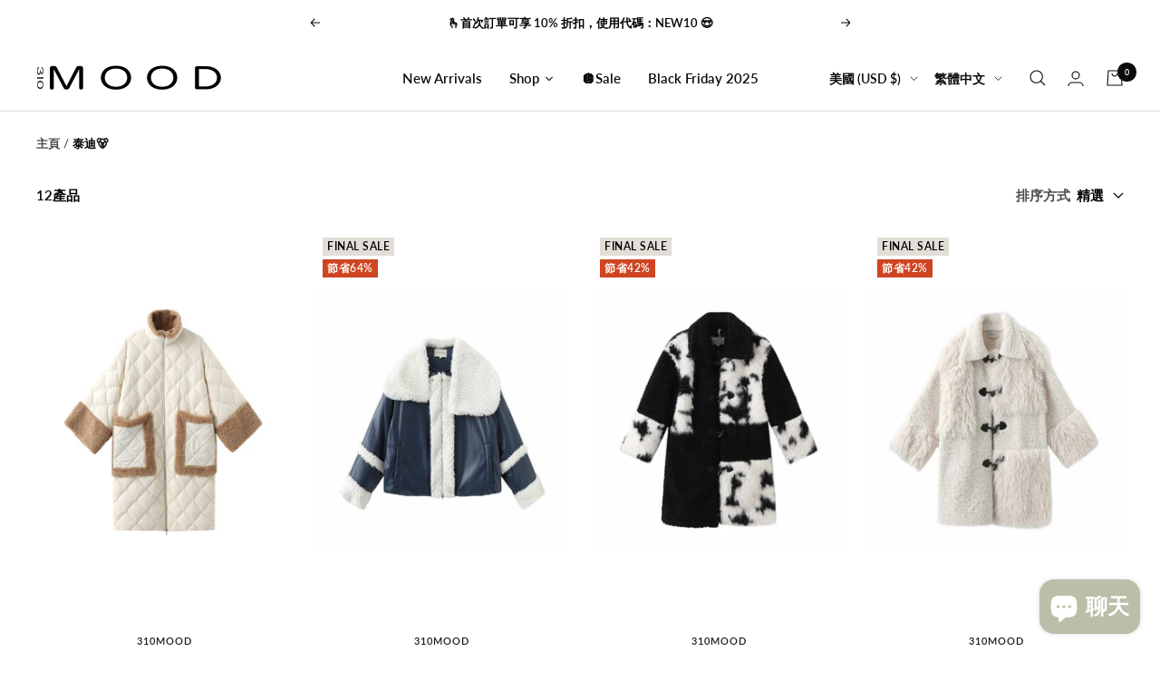

--- FILE ---
content_type: text/html; charset=utf-8
request_url: https://310mood.com/zh/collections/teddy-bear-coats
body_size: 54588
content:
<!doctype html><html class="no-js" lang="zh-TW" dir="ltr">
  <head>
  <meta name="google-site-verification" content="mr3VEhXojSUl35RpWGKrJzN-ghUJH26bflNYgICr9cQ" />
<script>
window.KiwiSizing = window.KiwiSizing === undefined ? {} : window.KiwiSizing;
KiwiSizing.shop = "j-t-studio.myshopify.com";


</script>
    <meta charset="utf-8">
    <meta name="viewport" content="width=device-width, initial-scale=1.0, height=device-height, minimum-scale=1.0, maximum-scale=1.0">
    <meta name="theme-color" content="#ffffff">

    <title>泰迪熊外套和夾克</title><link rel="canonical" href="https://310mood.com/zh/collections/teddy-bear-coats"><link rel="shortcut icon" href="//310mood.com/cdn/shop/files/16_5abbe568-b89e-41d5-b034-fa12f925123a_96x96.png?v=1698259633" type="image/png"><link rel="preconnect" href="https://cdn.shopify.com">
    <link rel="dns-prefetch" href="https://productreviews.shopifycdn.com">
    <link rel="dns-prefetch" href="https://www.google-analytics.com"><link rel="preconnect" href="https://fonts.shopifycdn.com" crossorigin><link rel="preload" as="style" href="//310mood.com/cdn/shop/t/67/assets/theme.css?v=76846986472090246011718064432">
    <link rel="preload" as="script" href="//310mood.com/cdn/shop/t/67/assets/vendor.js?v=31715688253868339281718064432">
    <link rel="preload" as="script" href="//310mood.com/cdn/shop/t/67/assets/theme.js?v=27981391625698344241718064432"><meta property="og:type" content="website">
  <meta property="og:title" content="泰迪🐻"><meta property="og:image" content="http://310mood.com/cdn/shop/files/16_5abbe568-b89e-41d5-b034-fa12f925123a.png?v=1698259633">
  <meta property="og:image:secure_url" content="https://310mood.com/cdn/shop/files/16_5abbe568-b89e-41d5-b034-fa12f925123a.png?v=1698259633">
  <meta property="og:image:width" content="1200">
  <meta property="og:image:height" content="628"><meta property="og:url" content="https://310mood.com/zh/collections/teddy-bear-coats">
<meta property="og:site_name" content="310MOOD"><meta name="twitter:card" content="summary"><meta name="twitter:title" content="泰迪🐻">
  <meta name="twitter:description" content=""><meta name="twitter:image" content="https://310mood.com/cdn/shop/files/16_5abbe568-b89e-41d5-b034-fa12f925123a_1200x1200_crop_center.png?v=1698259633">
  <meta name="twitter:image:alt" content="">
    


  <script type="application/ld+json">
  {
    "@context": "https://schema.org",
    "@type": "BreadcrumbList",
  "itemListElement": [{
      "@type": "ListItem",
      "position": 1,
      "name": "主頁",
      "item": "https://310mood.com"
    },{
          "@type": "ListItem",
          "position": 2,
          "name": "泰迪🐻",
          "item": "https://310mood.com/zh/collections/teddy-bear-coats"
        }]
  }
  </script>

    <link rel="preload" href="//310mood.com/cdn/fonts/lato/lato_n4.c3b93d431f0091c8be23185e15c9d1fee1e971c5.woff2" as="font" type="font/woff2" crossorigin><link rel="preload" href="//310mood.com/cdn/fonts/lato/lato_n6.38d0e3b23b74a60f769c51d1df73fac96c580d59.woff2" as="font" type="font/woff2" crossorigin><style>
  /* Typography (heading) */
  @font-face {
  font-family: Lato;
  font-weight: 400;
  font-style: normal;
  font-display: swap;
  src: url("//310mood.com/cdn/fonts/lato/lato_n4.c3b93d431f0091c8be23185e15c9d1fee1e971c5.woff2") format("woff2"),
       url("//310mood.com/cdn/fonts/lato/lato_n4.d5c00c781efb195594fd2fd4ad04f7882949e327.woff") format("woff");
}

@font-face {
  font-family: Lato;
  font-weight: 400;
  font-style: italic;
  font-display: swap;
  src: url("//310mood.com/cdn/fonts/lato/lato_i4.09c847adc47c2fefc3368f2e241a3712168bc4b6.woff2") format("woff2"),
       url("//310mood.com/cdn/fonts/lato/lato_i4.3c7d9eb6c1b0a2bf62d892c3ee4582b016d0f30c.woff") format("woff");
}

/* Typography (body) */
  @font-face {
  font-family: Lato;
  font-weight: 600;
  font-style: normal;
  font-display: swap;
  src: url("//310mood.com/cdn/fonts/lato/lato_n6.38d0e3b23b74a60f769c51d1df73fac96c580d59.woff2") format("woff2"),
       url("//310mood.com/cdn/fonts/lato/lato_n6.3365366161bdcc36a3f97cfbb23954d8c4bf4079.woff") format("woff");
}

@font-face {
  font-family: Lato;
  font-weight: 600;
  font-style: italic;
  font-display: swap;
  src: url("//310mood.com/cdn/fonts/lato/lato_i6.ab357ee5069e0603c2899b31e2b8ae84c4a42a48.woff2") format("woff2"),
       url("//310mood.com/cdn/fonts/lato/lato_i6.3164fed79d7d987c1390528781c7c2f59ac7a746.woff") format("woff");
}

@font-face {
  font-family: Lato;
  font-weight: 600;
  font-style: normal;
  font-display: swap;
  src: url("//310mood.com/cdn/fonts/lato/lato_n6.38d0e3b23b74a60f769c51d1df73fac96c580d59.woff2") format("woff2"),
       url("//310mood.com/cdn/fonts/lato/lato_n6.3365366161bdcc36a3f97cfbb23954d8c4bf4079.woff") format("woff");
}

@font-face {
  font-family: Lato;
  font-weight: 600;
  font-style: italic;
  font-display: swap;
  src: url("//310mood.com/cdn/fonts/lato/lato_i6.ab357ee5069e0603c2899b31e2b8ae84c4a42a48.woff2") format("woff2"),
       url("//310mood.com/cdn/fonts/lato/lato_i6.3164fed79d7d987c1390528781c7c2f59ac7a746.woff") format("woff");
}

:root {--heading-color: 26, 26, 26;
    --text-color: 0, 0, 0;
    --background: 255, 255, 255;
    --secondary-background: 255, 255, 255;
    --border-color: 217, 217, 217;
    --border-color-darker: 153, 153, 153;
    --success-color: 186, 191, 169;
    --success-background: 241, 242, 238;
    --error-color: 207, 69, 34;
    --error-background: 252, 242, 240;
    --primary-button-background: 26, 26, 26;
    --primary-button-text-color: 255, 255, 255;
    --secondary-button-background: 186, 191, 169;
    --secondary-button-text-color: 0, 0, 0;
    --product-star-rating: 186, 191, 169;
    --product-on-sale-accent: 207, 69, 34;
    --product-sold-out-accent: 207, 69, 34;
    --product-custom-label-background: 226, 221, 214;
    --product-custom-label-text-color: 0, 0, 0;
    --product-custom-label-2-background: 186, 191, 169;
    --product-custom-label-2-text-color: 0, 0, 0;
    --product-low-stock-text-color: 207, 69, 34;
    --product-in-stock-text-color: 186, 191, 169;
    --loading-bar-background: 0, 0, 0;

    /* We duplicate some "base" colors as root colors, which is useful to use on drawer elements or popover without. Those should not be overridden to avoid issues */
    --root-heading-color: 26, 26, 26;
    --root-text-color: 0, 0, 0;
    --root-background: 255, 255, 255;
    --root-border-color: 217, 217, 217;
    --root-primary-button-background: 26, 26, 26;
    --root-primary-button-text-color: 255, 255, 255;

    --base-font-size: 15px;
    --heading-font-family: Lato, sans-serif;
    --heading-font-weight: 400;
    --heading-font-style: normal;
    --heading-text-transform: normal;
    --text-font-family: Lato, sans-serif;
    --text-font-weight: 600;
    --text-font-style: normal;
    --text-font-bold-weight: 600;

    /* Typography (font size) */
    --heading-xxsmall-font-size: 10px;
    --heading-xsmall-font-size: 10px;
    --heading-small-font-size: 11px;
    --heading-large-font-size: 32px;
    --heading-h1-font-size: 32px;
    --heading-h2-font-size: 28px;
    --heading-h3-font-size: 26px;
    --heading-h4-font-size: 22px;
    --heading-h5-font-size: 18px;
    --heading-h6-font-size: 16px;

    /* Control the look and feel of the theme by changing radius of various elements */
    --button-border-radius: 0px;
    --block-border-radius: 0px;
    --block-border-radius-reduced: 0px;
    --color-swatch-border-radius: 100%;

    /* Button size */
    --button-height: 48px;
    --button-small-height: 40px;

    /* Form related */
    --form-input-field-height: 48px;
    --form-input-gap: 16px;
    --form-submit-margin: 24px;

    /* Product listing related variables */
    --product-list-block-spacing: 32px;

    /* Video related */
    --play-button-background: 255, 255, 255;
    --play-button-arrow: 0, 0, 0;

    /* RTL support */
    --transform-logical-flip: 1;
    --transform-origin-start: left;
    --transform-origin-end: right;

    /* Other */
    --zoom-cursor-svg-url: url(//310mood.com/cdn/shop/t/67/assets/zoom-cursor.svg?v=20838687071951653971718064432);
    --arrow-right-svg-url: url(//310mood.com/cdn/shop/t/67/assets/arrow-right.svg?v=127087771105201186141718064432);
    --arrow-left-svg-url: url(//310mood.com/cdn/shop/t/67/assets/arrow-left.svg?v=105162018590378743721718064432);

    /* Some useful variables that we can reuse in our CSS. Some explanation are needed for some of them:
       - container-max-width-minus-gutters: represents the container max width without the edge gutters
       - container-outer-width: considering the screen width, represent all the space outside the container
       - container-outer-margin: same as container-outer-width but get set to 0 inside a container
       - container-inner-width: the effective space inside the container (minus gutters)
       - grid-column-width: represents the width of a single column of the grid
       - vertical-breather: this is a variable that defines the global "spacing" between sections, and inside the section
                            to create some "breath" and minimum spacing
     */
    --container-max-width: 1600px;
    --container-gutter: 24px;
    --container-max-width-minus-gutters: calc(var(--container-max-width) - (var(--container-gutter)) * 2);
    --container-outer-width: max(calc((100vw - var(--container-max-width-minus-gutters)) / 2), var(--container-gutter));
    --container-outer-margin: var(--container-outer-width);
    --container-inner-width: calc(100vw - var(--container-outer-width) * 2);

    --grid-column-count: 10;
    --grid-gap: 24px;
    --grid-column-width: calc((100vw - var(--container-outer-width) * 2 - var(--grid-gap) * (var(--grid-column-count) - 1)) / var(--grid-column-count));

    --vertical-breather: 28px;
    --vertical-breather-tight: 28px;

    /* Shopify related variables */
    --payment-terms-background-color: #ffffff;
  }

  @media screen and (min-width: 741px) {
    :root {
      --container-gutter: 40px;
      --grid-column-count: 20;
      --vertical-breather: 40px;
      --vertical-breather-tight: 40px;

      /* Typography (font size) */
      --heading-xsmall-font-size: 11px;
      --heading-small-font-size: 12px;
      --heading-large-font-size: 48px;
      --heading-h1-font-size: 48px;
      --heading-h2-font-size: 36px;
      --heading-h3-font-size: 30px;
      --heading-h4-font-size: 22px;
      --heading-h5-font-size: 18px;
      --heading-h6-font-size: 16px;

      /* Form related */
      --form-input-field-height: 52px;
      --form-submit-margin: 32px;

      /* Button size */
      --button-height: 52px;
      --button-small-height: 44px;
    }
  }

  @media screen and (min-width: 1200px) {
    :root {
      --vertical-breather: 48px;
      --vertical-breather-tight: 48px;
      --product-list-block-spacing: 48px;

      /* Typography */
      --heading-large-font-size: 58px;
      --heading-h1-font-size: 50px;
      --heading-h2-font-size: 44px;
      --heading-h3-font-size: 32px;
      --heading-h4-font-size: 26px;
      --heading-h5-font-size: 22px;
      --heading-h6-font-size: 16px;
    }
  }

  @media screen and (min-width: 1600px) {
    :root {
      --vertical-breather: 48px;
      --vertical-breather-tight: 48px;
    }
  }
</style>
    <script>
  // This allows to expose several variables to the global scope, to be used in scripts
  window.themeVariables = {
    settings: {
      direction: "ltr",
      pageType: "collection",
      cartCount: 0,
      moneyFormat: "$ {{amount}}",
      moneyWithCurrencyFormat: "$ {{amount}} USD",
      showVendor: true,
      discountMode: "percentage",
      currencyCodeEnabled: false,
      searchMode: "product,article,collection",
      searchUnavailableProducts: "last",
      cartType: "page",
      cartCurrency: "USD",
      mobileZoomFactor: 2.5
    },

    routes: {
      host: "310mood.com",
      rootUrl: "\/zh",
      rootUrlWithoutSlash: "\/zh",
      cartUrl: "\/zh\/cart",
      cartAddUrl: "\/zh\/cart\/add",
      cartChangeUrl: "\/zh\/cart\/change",
      searchUrl: "\/zh\/search",
      predictiveSearchUrl: "\/zh\/search\/suggest",
      productRecommendationsUrl: "\/zh\/recommendations\/products"
    },

    strings: {
      accessibilityDelete: "刪除",
      accessibilityClose: "關閉",
      collectionSoldOut: "售罄",
      collectionDiscount: "節省@savings@",
      productSalePrice: "銷售價格",
      productRegularPrice: "正常價格",
      productFormUnavailable: "不可用",
      productFormSoldOut: "售罄",
      productFormPreOrder: "預購",
      productFormAddToCart: "加入購物車",
      searchNoResults: "找不到結果。",
      searchNewSearch: "新搜尋",
      searchProducts: "產品",
      searchArticles: "雜誌",
      searchPages: "頁數",
      searchCollections: "收藏",
      cartViewCart: "查看購物車",
      cartItemAdded: "項目加入您的購物車！",
      cartItemAddedShort: "已加入您的購物車！",
      cartAddOrderNote: "新增訂單備註",
      cartEditOrderNote: "編輯訂單備註",
      shippingEstimatorNoResults: "抱歉，我們不會運送到您的地址。",
      shippingEstimatorOneResult: "您的地址有一種運費：",
      shippingEstimatorMultipleResults: "您的地址有多種運費：",
      shippingEstimatorError: "檢索運費時發生一個或多個錯誤："
    },

    libs: {
      flickity: "\/\/310mood.com\/cdn\/shop\/t\/67\/assets\/flickity.js?v=176646718982628074891718064432",
      photoswipe: "\/\/310mood.com\/cdn\/shop\/t\/67\/assets\/photoswipe.js?v=132268647426145925301718064432",
      qrCode: "\/\/310mood.com\/cdn\/shopifycloud\/storefront\/assets\/themes_support\/vendor\/qrcode-3f2b403b.js"
    },

    breakpoints: {
      phone: 'screen and (max-width: 740px)',
      tablet: 'screen and (min-width: 741px) and (max-width: 999px)',
      tabletAndUp: 'screen and (min-width: 741px)',
      pocket: 'screen and (max-width: 999px)',
      lap: 'screen and (min-width: 1000px) and (max-width: 1199px)',
      lapAndUp: 'screen and (min-width: 1000px)',
      desktop: 'screen and (min-width: 1200px)',
      wide: 'screen and (min-width: 1400px)'
    }
  };

  if ('noModule' in HTMLScriptElement.prototype) {
    // Old browsers (like IE) that does not support module will be considered as if not executing JS at all
    document.documentElement.className = document.documentElement.className.replace('no-js', 'js');

    requestAnimationFrame(() => {
      const viewportHeight = (window.visualViewport ? window.visualViewport.height : document.documentElement.clientHeight);
      document.documentElement.style.setProperty('--window-height',viewportHeight + 'px');
    });
  }</script>

    <link rel="stylesheet" href="//310mood.com/cdn/shop/t/67/assets/theme.css?v=76846986472090246011718064432">

    <script src="//310mood.com/cdn/shop/t/67/assets/vendor.js?v=31715688253868339281718064432" defer></script>
    <script src="//310mood.com/cdn/shop/t/67/assets/theme.js?v=27981391625698344241718064432" defer></script>
    <script src="//310mood.com/cdn/shop/t/67/assets/custom.js?v=167639537848865775061718064432" defer></script>

    <script>window.nfecShopVersion = '1737472187';window.nfecJsVersion = '449622';window.nfecCVersion = 74357</script><script>window.performance && window.performance.mark && window.performance.mark('shopify.content_for_header.start');</script><meta name="google-site-verification" content="boshsGSuj9efXez1itBYuiYcDVoAGTNOKePZ5AkvOZM">
<meta id="shopify-digital-wallet" name="shopify-digital-wallet" content="/10044558/digital_wallets/dialog">
<meta name="shopify-checkout-api-token" content="2eb6bd2e56118ad5289ada8ddbd8e50f">
<meta id="in-context-paypal-metadata" data-shop-id="10044558" data-venmo-supported="false" data-environment="production" data-locale="en_US" data-paypal-v4="true" data-currency="USD">
<link rel="alternate" type="application/atom+xml" title="Feed" href="/zh/collections/teddy-bear-coats.atom" />
<link rel="alternate" hreflang="x-default" href="https://310mood.com/collections/teddy-bear-coats">
<link rel="alternate" hreflang="en" href="https://310mood.com/collections/teddy-bear-coats">
<link rel="alternate" hreflang="zh-Hant" href="https://310mood.com/zh/collections/teddy-bear-coats">
<link rel="alternate" hreflang="zh-Hant-AD" href="https://310mood.com/zh/collections/teddy-bear-coats">
<link rel="alternate" hreflang="zh-Hant-AE" href="https://310mood.com/zh/collections/teddy-bear-coats">
<link rel="alternate" hreflang="zh-Hant-AG" href="https://310mood.com/zh/collections/teddy-bear-coats">
<link rel="alternate" hreflang="zh-Hant-AI" href="https://310mood.com/zh/collections/teddy-bear-coats">
<link rel="alternate" hreflang="zh-Hant-AL" href="https://310mood.com/zh/collections/teddy-bear-coats">
<link rel="alternate" hreflang="zh-Hant-AM" href="https://310mood.com/zh/collections/teddy-bear-coats">
<link rel="alternate" hreflang="zh-Hant-AO" href="https://310mood.com/zh/collections/teddy-bear-coats">
<link rel="alternate" hreflang="zh-Hant-AR" href="https://310mood.com/zh/collections/teddy-bear-coats">
<link rel="alternate" hreflang="zh-Hant-AT" href="https://310mood.com/zh/collections/teddy-bear-coats">
<link rel="alternate" hreflang="zh-Hant-AU" href="https://310mood.com/zh/collections/teddy-bear-coats">
<link rel="alternate" hreflang="zh-Hant-AW" href="https://310mood.com/zh/collections/teddy-bear-coats">
<link rel="alternate" hreflang="zh-Hant-AZ" href="https://310mood.com/zh/collections/teddy-bear-coats">
<link rel="alternate" hreflang="zh-Hant-BA" href="https://310mood.com/zh/collections/teddy-bear-coats">
<link rel="alternate" hreflang="zh-Hant-BB" href="https://310mood.com/zh/collections/teddy-bear-coats">
<link rel="alternate" hreflang="zh-Hant-BD" href="https://310mood.com/zh/collections/teddy-bear-coats">
<link rel="alternate" hreflang="zh-Hant-BE" href="https://310mood.com/zh/collections/teddy-bear-coats">
<link rel="alternate" hreflang="zh-Hant-BF" href="https://310mood.com/zh/collections/teddy-bear-coats">
<link rel="alternate" hreflang="zh-Hant-BG" href="https://310mood.com/zh/collections/teddy-bear-coats">
<link rel="alternate" hreflang="zh-Hant-BH" href="https://310mood.com/zh/collections/teddy-bear-coats">
<link rel="alternate" hreflang="zh-Hant-BI" href="https://310mood.com/zh/collections/teddy-bear-coats">
<link rel="alternate" hreflang="zh-Hant-BJ" href="https://310mood.com/zh/collections/teddy-bear-coats">
<link rel="alternate" hreflang="zh-Hant-BL" href="https://310mood.com/zh/collections/teddy-bear-coats">
<link rel="alternate" hreflang="zh-Hant-BM" href="https://310mood.com/zh/collections/teddy-bear-coats">
<link rel="alternate" hreflang="zh-Hant-BN" href="https://310mood.com/zh/collections/teddy-bear-coats">
<link rel="alternate" hreflang="zh-Hant-BO" href="https://310mood.com/zh/collections/teddy-bear-coats">
<link rel="alternate" hreflang="zh-Hant-BQ" href="https://310mood.com/zh/collections/teddy-bear-coats">
<link rel="alternate" hreflang="zh-Hant-BR" href="https://310mood.com/zh/collections/teddy-bear-coats">
<link rel="alternate" hreflang="zh-Hant-BS" href="https://310mood.com/zh/collections/teddy-bear-coats">
<link rel="alternate" hreflang="zh-Hant-BT" href="https://310mood.com/zh/collections/teddy-bear-coats">
<link rel="alternate" hreflang="zh-Hant-BW" href="https://310mood.com/zh/collections/teddy-bear-coats">
<link rel="alternate" hreflang="zh-Hant-BZ" href="https://310mood.com/zh/collections/teddy-bear-coats">
<link rel="alternate" hreflang="zh-Hant-CA" href="https://310mood.com/zh/collections/teddy-bear-coats">
<link rel="alternate" hreflang="zh-Hant-CH" href="https://310mood.com/zh/collections/teddy-bear-coats">
<link rel="alternate" hreflang="zh-Hant-CK" href="https://310mood.com/zh/collections/teddy-bear-coats">
<link rel="alternate" hreflang="zh-Hant-CL" href="https://310mood.com/zh/collections/teddy-bear-coats">
<link rel="alternate" hreflang="zh-Hant-CM" href="https://310mood.com/zh/collections/teddy-bear-coats">
<link rel="alternate" hreflang="zh-Hant-CN" href="https://310mood.com/zh/collections/teddy-bear-coats">
<link rel="alternate" hreflang="zh-Hant-CO" href="https://310mood.com/zh/collections/teddy-bear-coats">
<link rel="alternate" hreflang="zh-Hant-CR" href="https://310mood.com/zh/collections/teddy-bear-coats">
<link rel="alternate" hreflang="zh-Hant-CV" href="https://310mood.com/zh/collections/teddy-bear-coats">
<link rel="alternate" hreflang="zh-Hant-CW" href="https://310mood.com/zh/collections/teddy-bear-coats">
<link rel="alternate" hreflang="zh-Hant-CY" href="https://310mood.com/zh/collections/teddy-bear-coats">
<link rel="alternate" hreflang="zh-Hant-CZ" href="https://310mood.com/zh/collections/teddy-bear-coats">
<link rel="alternate" hreflang="zh-Hant-DE" href="https://310mood.com/zh/collections/teddy-bear-coats">
<link rel="alternate" hreflang="zh-Hant-DJ" href="https://310mood.com/zh/collections/teddy-bear-coats">
<link rel="alternate" hreflang="zh-Hant-DK" href="https://310mood.com/zh/collections/teddy-bear-coats">
<link rel="alternate" hreflang="zh-Hant-DM" href="https://310mood.com/zh/collections/teddy-bear-coats">
<link rel="alternate" hreflang="zh-Hant-DO" href="https://310mood.com/zh/collections/teddy-bear-coats">
<link rel="alternate" hreflang="zh-Hant-DZ" href="https://310mood.com/zh/collections/teddy-bear-coats">
<link rel="alternate" hreflang="zh-Hant-EC" href="https://310mood.com/zh/collections/teddy-bear-coats">
<link rel="alternate" hreflang="zh-Hant-EE" href="https://310mood.com/zh/collections/teddy-bear-coats">
<link rel="alternate" hreflang="zh-Hant-EG" href="https://310mood.com/zh/collections/teddy-bear-coats">
<link rel="alternate" hreflang="zh-Hant-ES" href="https://310mood.com/zh/collections/teddy-bear-coats">
<link rel="alternate" hreflang="zh-Hant-ET" href="https://310mood.com/zh/collections/teddy-bear-coats">
<link rel="alternate" hreflang="zh-Hant-FI" href="https://310mood.com/zh/collections/teddy-bear-coats">
<link rel="alternate" hreflang="zh-Hant-FJ" href="https://310mood.com/zh/collections/teddy-bear-coats">
<link rel="alternate" hreflang="zh-Hant-FK" href="https://310mood.com/zh/collections/teddy-bear-coats">
<link rel="alternate" hreflang="zh-Hant-FO" href="https://310mood.com/zh/collections/teddy-bear-coats">
<link rel="alternate" hreflang="zh-Hant-FR" href="https://310mood.com/zh/collections/teddy-bear-coats">
<link rel="alternate" hreflang="zh-Hant-GA" href="https://310mood.com/zh/collections/teddy-bear-coats">
<link rel="alternate" hreflang="zh-Hant-GB" href="https://310mood.com/zh/collections/teddy-bear-coats">
<link rel="alternate" hreflang="zh-Hant-GD" href="https://310mood.com/zh/collections/teddy-bear-coats">
<link rel="alternate" hreflang="zh-Hant-GE" href="https://310mood.com/zh/collections/teddy-bear-coats">
<link rel="alternate" hreflang="zh-Hant-GF" href="https://310mood.com/zh/collections/teddy-bear-coats">
<link rel="alternate" hreflang="zh-Hant-GG" href="https://310mood.com/zh/collections/teddy-bear-coats">
<link rel="alternate" hreflang="zh-Hant-GH" href="https://310mood.com/zh/collections/teddy-bear-coats">
<link rel="alternate" hreflang="zh-Hant-GI" href="https://310mood.com/zh/collections/teddy-bear-coats">
<link rel="alternate" hreflang="zh-Hant-GL" href="https://310mood.com/zh/collections/teddy-bear-coats">
<link rel="alternate" hreflang="zh-Hant-GM" href="https://310mood.com/zh/collections/teddy-bear-coats">
<link rel="alternate" hreflang="zh-Hant-GN" href="https://310mood.com/zh/collections/teddy-bear-coats">
<link rel="alternate" hreflang="zh-Hant-GP" href="https://310mood.com/zh/collections/teddy-bear-coats">
<link rel="alternate" hreflang="zh-Hant-GQ" href="https://310mood.com/zh/collections/teddy-bear-coats">
<link rel="alternate" hreflang="zh-Hant-GR" href="https://310mood.com/zh/collections/teddy-bear-coats">
<link rel="alternate" hreflang="zh-Hant-GT" href="https://310mood.com/zh/collections/teddy-bear-coats">
<link rel="alternate" hreflang="zh-Hant-GW" href="https://310mood.com/zh/collections/teddy-bear-coats">
<link rel="alternate" hreflang="zh-Hant-GY" href="https://310mood.com/zh/collections/teddy-bear-coats">
<link rel="alternate" hreflang="zh-Hant-HK" href="https://310mood.com/zh/collections/teddy-bear-coats">
<link rel="alternate" hreflang="zh-Hant-HN" href="https://310mood.com/zh/collections/teddy-bear-coats">
<link rel="alternate" hreflang="zh-Hant-HR" href="https://310mood.com/zh/collections/teddy-bear-coats">
<link rel="alternate" hreflang="zh-Hant-HT" href="https://310mood.com/zh/collections/teddy-bear-coats">
<link rel="alternate" hreflang="zh-Hant-HU" href="https://310mood.com/zh/collections/teddy-bear-coats">
<link rel="alternate" hreflang="zh-Hant-ID" href="https://310mood.com/zh/collections/teddy-bear-coats">
<link rel="alternate" hreflang="zh-Hant-IE" href="https://310mood.com/zh/collections/teddy-bear-coats">
<link rel="alternate" hreflang="zh-Hant-IL" href="https://310mood.com/zh/collections/teddy-bear-coats">
<link rel="alternate" hreflang="zh-Hant-IN" href="https://310mood.com/zh/collections/teddy-bear-coats">
<link rel="alternate" hreflang="zh-Hant-IS" href="https://310mood.com/zh/collections/teddy-bear-coats">
<link rel="alternate" hreflang="zh-Hant-IT" href="https://310mood.com/zh/collections/teddy-bear-coats">
<link rel="alternate" hreflang="zh-Hant-JE" href="https://310mood.com/zh/collections/teddy-bear-coats">
<link rel="alternate" hreflang="zh-Hant-JM" href="https://310mood.com/zh/collections/teddy-bear-coats">
<link rel="alternate" hreflang="zh-Hant-JO" href="https://310mood.com/zh/collections/teddy-bear-coats">
<link rel="alternate" hreflang="zh-Hant-JP" href="https://310mood.com/zh/collections/teddy-bear-coats">
<link rel="alternate" hreflang="zh-Hant-KE" href="https://310mood.com/zh/collections/teddy-bear-coats">
<link rel="alternate" hreflang="zh-Hant-KG" href="https://310mood.com/zh/collections/teddy-bear-coats">
<link rel="alternate" hreflang="zh-Hant-KH" href="https://310mood.com/zh/collections/teddy-bear-coats">
<link rel="alternate" hreflang="zh-Hant-KI" href="https://310mood.com/zh/collections/teddy-bear-coats">
<link rel="alternate" hreflang="zh-Hant-KM" href="https://310mood.com/zh/collections/teddy-bear-coats">
<link rel="alternate" hreflang="zh-Hant-KN" href="https://310mood.com/zh/collections/teddy-bear-coats">
<link rel="alternate" hreflang="zh-Hant-KR" href="https://310mood.com/zh/collections/teddy-bear-coats">
<link rel="alternate" hreflang="zh-Hant-KW" href="https://310mood.com/zh/collections/teddy-bear-coats">
<link rel="alternate" hreflang="zh-Hant-KY" href="https://310mood.com/zh/collections/teddy-bear-coats">
<link rel="alternate" hreflang="zh-Hant-KZ" href="https://310mood.com/zh/collections/teddy-bear-coats">
<link rel="alternate" hreflang="zh-Hant-LA" href="https://310mood.com/zh/collections/teddy-bear-coats">
<link rel="alternate" hreflang="zh-Hant-LC" href="https://310mood.com/zh/collections/teddy-bear-coats">
<link rel="alternate" hreflang="zh-Hant-LI" href="https://310mood.com/zh/collections/teddy-bear-coats">
<link rel="alternate" hreflang="zh-Hant-LK" href="https://310mood.com/zh/collections/teddy-bear-coats">
<link rel="alternate" hreflang="zh-Hant-LS" href="https://310mood.com/zh/collections/teddy-bear-coats">
<link rel="alternate" hreflang="zh-Hant-LT" href="https://310mood.com/zh/collections/teddy-bear-coats">
<link rel="alternate" hreflang="zh-Hant-LU" href="https://310mood.com/zh/collections/teddy-bear-coats">
<link rel="alternate" hreflang="zh-Hant-LV" href="https://310mood.com/zh/collections/teddy-bear-coats">
<link rel="alternate" hreflang="zh-Hant-MA" href="https://310mood.com/zh/collections/teddy-bear-coats">
<link rel="alternate" hreflang="zh-Hant-MC" href="https://310mood.com/zh/collections/teddy-bear-coats">
<link rel="alternate" hreflang="zh-Hant-MD" href="https://310mood.com/zh/collections/teddy-bear-coats">
<link rel="alternate" hreflang="zh-Hant-ME" href="https://310mood.com/zh/collections/teddy-bear-coats">
<link rel="alternate" hreflang="zh-Hant-MF" href="https://310mood.com/zh/collections/teddy-bear-coats">
<link rel="alternate" hreflang="zh-Hant-MG" href="https://310mood.com/zh/collections/teddy-bear-coats">
<link rel="alternate" hreflang="zh-Hant-MK" href="https://310mood.com/zh/collections/teddy-bear-coats">
<link rel="alternate" hreflang="zh-Hant-MN" href="https://310mood.com/zh/collections/teddy-bear-coats">
<link rel="alternate" hreflang="zh-Hant-MO" href="https://310mood.com/zh/collections/teddy-bear-coats">
<link rel="alternate" hreflang="zh-Hant-MQ" href="https://310mood.com/zh/collections/teddy-bear-coats">
<link rel="alternate" hreflang="zh-Hant-MR" href="https://310mood.com/zh/collections/teddy-bear-coats">
<link rel="alternate" hreflang="zh-Hant-MS" href="https://310mood.com/zh/collections/teddy-bear-coats">
<link rel="alternate" hreflang="zh-Hant-MT" href="https://310mood.com/zh/collections/teddy-bear-coats">
<link rel="alternate" hreflang="zh-Hant-MU" href="https://310mood.com/zh/collections/teddy-bear-coats">
<link rel="alternate" hreflang="zh-Hant-MV" href="https://310mood.com/zh/collections/teddy-bear-coats">
<link rel="alternate" hreflang="zh-Hant-MW" href="https://310mood.com/zh/collections/teddy-bear-coats">
<link rel="alternate" hreflang="zh-Hant-MX" href="https://310mood.com/zh/collections/teddy-bear-coats">
<link rel="alternate" hreflang="zh-Hant-MY" href="https://310mood.com/zh/collections/teddy-bear-coats">
<link rel="alternate" hreflang="zh-Hant-MZ" href="https://310mood.com/zh/collections/teddy-bear-coats">
<link rel="alternate" hreflang="zh-Hant-NA" href="https://310mood.com/zh/collections/teddy-bear-coats">
<link rel="alternate" hreflang="zh-Hant-NC" href="https://310mood.com/zh/collections/teddy-bear-coats">
<link rel="alternate" hreflang="zh-Hant-NG" href="https://310mood.com/zh/collections/teddy-bear-coats">
<link rel="alternate" hreflang="zh-Hant-NI" href="https://310mood.com/zh/collections/teddy-bear-coats">
<link rel="alternate" hreflang="zh-Hant-NL" href="https://310mood.com/zh/collections/teddy-bear-coats">
<link rel="alternate" hreflang="zh-Hant-NO" href="https://310mood.com/zh/collections/teddy-bear-coats">
<link rel="alternate" hreflang="zh-Hant-NP" href="https://310mood.com/zh/collections/teddy-bear-coats">
<link rel="alternate" hreflang="zh-Hant-NR" href="https://310mood.com/zh/collections/teddy-bear-coats">
<link rel="alternate" hreflang="zh-Hant-NU" href="https://310mood.com/zh/collections/teddy-bear-coats">
<link rel="alternate" hreflang="zh-Hant-NZ" href="https://310mood.com/zh/collections/teddy-bear-coats">
<link rel="alternate" hreflang="zh-Hant-OM" href="https://310mood.com/zh/collections/teddy-bear-coats">
<link rel="alternate" hreflang="zh-Hant-PA" href="https://310mood.com/zh/collections/teddy-bear-coats">
<link rel="alternate" hreflang="zh-Hant-PE" href="https://310mood.com/zh/collections/teddy-bear-coats">
<link rel="alternate" hreflang="zh-Hant-PF" href="https://310mood.com/zh/collections/teddy-bear-coats">
<link rel="alternate" hreflang="zh-Hant-PG" href="https://310mood.com/zh/collections/teddy-bear-coats">
<link rel="alternate" hreflang="zh-Hant-PH" href="https://310mood.com/zh/collections/teddy-bear-coats">
<link rel="alternate" hreflang="zh-Hant-PK" href="https://310mood.com/zh/collections/teddy-bear-coats">
<link rel="alternate" hreflang="zh-Hant-PL" href="https://310mood.com/zh/collections/teddy-bear-coats">
<link rel="alternate" hreflang="zh-Hant-PT" href="https://310mood.com/zh/collections/teddy-bear-coats">
<link rel="alternate" hreflang="zh-Hant-PY" href="https://310mood.com/zh/collections/teddy-bear-coats">
<link rel="alternate" hreflang="zh-Hant-QA" href="https://310mood.com/zh/collections/teddy-bear-coats">
<link rel="alternate" hreflang="zh-Hant-RE" href="https://310mood.com/zh/collections/teddy-bear-coats">
<link rel="alternate" hreflang="zh-Hant-RO" href="https://310mood.com/zh/collections/teddy-bear-coats">
<link rel="alternate" hreflang="zh-Hant-RS" href="https://310mood.com/zh/collections/teddy-bear-coats">
<link rel="alternate" hreflang="zh-Hant-RW" href="https://310mood.com/zh/collections/teddy-bear-coats">
<link rel="alternate" hreflang="zh-Hant-SA" href="https://310mood.com/zh/collections/teddy-bear-coats">
<link rel="alternate" hreflang="zh-Hant-SB" href="https://310mood.com/zh/collections/teddy-bear-coats">
<link rel="alternate" hreflang="zh-Hant-SC" href="https://310mood.com/zh/collections/teddy-bear-coats">
<link rel="alternate" hreflang="zh-Hant-SE" href="https://310mood.com/zh/collections/teddy-bear-coats">
<link rel="alternate" hreflang="zh-Hant-SG" href="https://310mood.com/zh/collections/teddy-bear-coats">
<link rel="alternate" hreflang="zh-Hant-SH" href="https://310mood.com/zh/collections/teddy-bear-coats">
<link rel="alternate" hreflang="zh-Hant-SI" href="https://310mood.com/zh/collections/teddy-bear-coats">
<link rel="alternate" hreflang="zh-Hant-SK" href="https://310mood.com/zh/collections/teddy-bear-coats">
<link rel="alternate" hreflang="zh-Hant-SL" href="https://310mood.com/zh/collections/teddy-bear-coats">
<link rel="alternate" hreflang="zh-Hant-SM" href="https://310mood.com/zh/collections/teddy-bear-coats">
<link rel="alternate" hreflang="zh-Hant-SN" href="https://310mood.com/zh/collections/teddy-bear-coats">
<link rel="alternate" hreflang="zh-Hant-SR" href="https://310mood.com/zh/collections/teddy-bear-coats">
<link rel="alternate" hreflang="zh-Hant-ST" href="https://310mood.com/zh/collections/teddy-bear-coats">
<link rel="alternate" hreflang="zh-Hant-SV" href="https://310mood.com/zh/collections/teddy-bear-coats">
<link rel="alternate" hreflang="zh-Hant-SZ" href="https://310mood.com/zh/collections/teddy-bear-coats">
<link rel="alternate" hreflang="zh-Hant-TC" href="https://310mood.com/zh/collections/teddy-bear-coats">
<link rel="alternate" hreflang="zh-Hant-TD" href="https://310mood.com/zh/collections/teddy-bear-coats">
<link rel="alternate" hreflang="zh-Hant-TG" href="https://310mood.com/zh/collections/teddy-bear-coats">
<link rel="alternate" hreflang="zh-Hant-TH" href="https://310mood.com/zh/collections/teddy-bear-coats">
<link rel="alternate" hreflang="zh-Hant-TL" href="https://310mood.com/zh/collections/teddy-bear-coats">
<link rel="alternate" hreflang="zh-Hant-TN" href="https://310mood.com/zh/collections/teddy-bear-coats">
<link rel="alternate" hreflang="zh-Hant-TO" href="https://310mood.com/zh/collections/teddy-bear-coats">
<link rel="alternate" hreflang="zh-Hant-TR" href="https://310mood.com/zh/collections/teddy-bear-coats">
<link rel="alternate" hreflang="zh-Hant-TT" href="https://310mood.com/zh/collections/teddy-bear-coats">
<link rel="alternate" hreflang="zh-Hant-TV" href="https://310mood.com/zh/collections/teddy-bear-coats">
<link rel="alternate" hreflang="zh-Hant-TW" href="https://310mood.com/zh/collections/teddy-bear-coats">
<link rel="alternate" hreflang="zh-Hant-TZ" href="https://310mood.com/zh/collections/teddy-bear-coats">
<link rel="alternate" hreflang="zh-Hant-UG" href="https://310mood.com/zh/collections/teddy-bear-coats">
<link rel="alternate" hreflang="zh-Hant-US" href="https://310mood.com/zh/collections/teddy-bear-coats">
<link rel="alternate" hreflang="zh-Hant-UY" href="https://310mood.com/zh/collections/teddy-bear-coats">
<link rel="alternate" hreflang="zh-Hant-UZ" href="https://310mood.com/zh/collections/teddy-bear-coats">
<link rel="alternate" hreflang="zh-Hant-VC" href="https://310mood.com/zh/collections/teddy-bear-coats">
<link rel="alternate" hreflang="zh-Hant-VG" href="https://310mood.com/zh/collections/teddy-bear-coats">
<link rel="alternate" hreflang="zh-Hant-VN" href="https://310mood.com/zh/collections/teddy-bear-coats">
<link rel="alternate" hreflang="zh-Hant-VU" href="https://310mood.com/zh/collections/teddy-bear-coats">
<link rel="alternate" hreflang="zh-Hant-WS" href="https://310mood.com/zh/collections/teddy-bear-coats">
<link rel="alternate" hreflang="zh-Hant-YT" href="https://310mood.com/zh/collections/teddy-bear-coats">
<link rel="alternate" hreflang="zh-Hant-ZA" href="https://310mood.com/zh/collections/teddy-bear-coats">
<link rel="alternate" hreflang="zh-Hant-ZM" href="https://310mood.com/zh/collections/teddy-bear-coats">
<link rel="alternate" type="application/json+oembed" href="https://310mood.com/zh/collections/teddy-bear-coats.oembed">
<script async="async" src="/checkouts/internal/preloads.js?locale=zh-US"></script>
<link rel="preconnect" href="https://shop.app" crossorigin="anonymous">
<script async="async" src="https://shop.app/checkouts/internal/preloads.js?locale=zh-US&shop_id=10044558" crossorigin="anonymous"></script>
<script id="apple-pay-shop-capabilities" type="application/json">{"shopId":10044558,"countryCode":"US","currencyCode":"USD","merchantCapabilities":["supports3DS"],"merchantId":"gid:\/\/shopify\/Shop\/10044558","merchantName":"310MOOD","requiredBillingContactFields":["postalAddress","email","phone"],"requiredShippingContactFields":["postalAddress","email","phone"],"shippingType":"shipping","supportedNetworks":["visa","masterCard","amex","discover","elo","jcb"],"total":{"type":"pending","label":"310MOOD","amount":"1.00"},"shopifyPaymentsEnabled":true,"supportsSubscriptions":true}</script>
<script id="shopify-features" type="application/json">{"accessToken":"2eb6bd2e56118ad5289ada8ddbd8e50f","betas":["rich-media-storefront-analytics"],"domain":"310mood.com","predictiveSearch":true,"shopId":10044558,"locale":"zh-tw"}</script>
<script>var Shopify = Shopify || {};
Shopify.shop = "j-t-studio.myshopify.com";
Shopify.locale = "zh-TW";
Shopify.currency = {"active":"USD","rate":"1.0"};
Shopify.country = "US";
Shopify.theme = {"name":"x Ofelia","id":142766571764,"schema_name":"Focal","schema_version":"8.7.10","theme_store_id":714,"role":"main"};
Shopify.theme.handle = "null";
Shopify.theme.style = {"id":null,"handle":null};
Shopify.cdnHost = "310mood.com/cdn";
Shopify.routes = Shopify.routes || {};
Shopify.routes.root = "/zh/";</script>
<script type="module">!function(o){(o.Shopify=o.Shopify||{}).modules=!0}(window);</script>
<script>!function(o){function n(){var o=[];function n(){o.push(Array.prototype.slice.apply(arguments))}return n.q=o,n}var t=o.Shopify=o.Shopify||{};t.loadFeatures=n(),t.autoloadFeatures=n()}(window);</script>
<script>
  window.ShopifyPay = window.ShopifyPay || {};
  window.ShopifyPay.apiHost = "shop.app\/pay";
  window.ShopifyPay.redirectState = null;
</script>
<script id="shop-js-analytics" type="application/json">{"pageType":"collection"}</script>
<script defer="defer" async type="module" src="//310mood.com/cdn/shopifycloud/shop-js/modules/v2/client.init-shop-cart-sync_CaiaFhqz.zh-TW.esm.js"></script>
<script defer="defer" async type="module" src="//310mood.com/cdn/shopifycloud/shop-js/modules/v2/chunk.common_D2dUwcVR.esm.js"></script>
<script defer="defer" async type="module" src="//310mood.com/cdn/shopifycloud/shop-js/modules/v2/chunk.modal_CdafGFEy.esm.js"></script>
<script type="module">
  await import("//310mood.com/cdn/shopifycloud/shop-js/modules/v2/client.init-shop-cart-sync_CaiaFhqz.zh-TW.esm.js");
await import("//310mood.com/cdn/shopifycloud/shop-js/modules/v2/chunk.common_D2dUwcVR.esm.js");
await import("//310mood.com/cdn/shopifycloud/shop-js/modules/v2/chunk.modal_CdafGFEy.esm.js");

  window.Shopify.SignInWithShop?.initShopCartSync?.({"fedCMEnabled":true,"windoidEnabled":true});

</script>
<script>
  window.Shopify = window.Shopify || {};
  if (!window.Shopify.featureAssets) window.Shopify.featureAssets = {};
  window.Shopify.featureAssets['shop-js'] = {"shop-cart-sync":["modules/v2/client.shop-cart-sync_DPxkhAqo.zh-TW.esm.js","modules/v2/chunk.common_D2dUwcVR.esm.js","modules/v2/chunk.modal_CdafGFEy.esm.js"],"init-fed-cm":["modules/v2/client.init-fed-cm_DcY7k4cT.zh-TW.esm.js","modules/v2/chunk.common_D2dUwcVR.esm.js","modules/v2/chunk.modal_CdafGFEy.esm.js"],"shop-cash-offers":["modules/v2/client.shop-cash-offers_CvV8Vs9C.zh-TW.esm.js","modules/v2/chunk.common_D2dUwcVR.esm.js","modules/v2/chunk.modal_CdafGFEy.esm.js"],"shop-login-button":["modules/v2/client.shop-login-button_BTpYBRvF.zh-TW.esm.js","modules/v2/chunk.common_D2dUwcVR.esm.js","modules/v2/chunk.modal_CdafGFEy.esm.js"],"pay-button":["modules/v2/client.pay-button_De5p45vE.zh-TW.esm.js","modules/v2/chunk.common_D2dUwcVR.esm.js","modules/v2/chunk.modal_CdafGFEy.esm.js"],"shop-button":["modules/v2/client.shop-button_CR2dfxC4.zh-TW.esm.js","modules/v2/chunk.common_D2dUwcVR.esm.js","modules/v2/chunk.modal_CdafGFEy.esm.js"],"avatar":["modules/v2/client.avatar_BTnouDA3.zh-TW.esm.js"],"init-windoid":["modules/v2/client.init-windoid_Dv6sMVVp.zh-TW.esm.js","modules/v2/chunk.common_D2dUwcVR.esm.js","modules/v2/chunk.modal_CdafGFEy.esm.js"],"init-shop-for-new-customer-accounts":["modules/v2/client.init-shop-for-new-customer-accounts_B8p5Vdpi.zh-TW.esm.js","modules/v2/client.shop-login-button_BTpYBRvF.zh-TW.esm.js","modules/v2/chunk.common_D2dUwcVR.esm.js","modules/v2/chunk.modal_CdafGFEy.esm.js"],"init-shop-email-lookup-coordinator":["modules/v2/client.init-shop-email-lookup-coordinator_DUDfE80p.zh-TW.esm.js","modules/v2/chunk.common_D2dUwcVR.esm.js","modules/v2/chunk.modal_CdafGFEy.esm.js"],"init-shop-cart-sync":["modules/v2/client.init-shop-cart-sync_CaiaFhqz.zh-TW.esm.js","modules/v2/chunk.common_D2dUwcVR.esm.js","modules/v2/chunk.modal_CdafGFEy.esm.js"],"shop-toast-manager":["modules/v2/client.shop-toast-manager_CB9zoUKm.zh-TW.esm.js","modules/v2/chunk.common_D2dUwcVR.esm.js","modules/v2/chunk.modal_CdafGFEy.esm.js"],"init-customer-accounts":["modules/v2/client.init-customer-accounts_Cip3fQGC.zh-TW.esm.js","modules/v2/client.shop-login-button_BTpYBRvF.zh-TW.esm.js","modules/v2/chunk.common_D2dUwcVR.esm.js","modules/v2/chunk.modal_CdafGFEy.esm.js"],"init-customer-accounts-sign-up":["modules/v2/client.init-customer-accounts-sign-up_UxMIaZgt.zh-TW.esm.js","modules/v2/client.shop-login-button_BTpYBRvF.zh-TW.esm.js","modules/v2/chunk.common_D2dUwcVR.esm.js","modules/v2/chunk.modal_CdafGFEy.esm.js"],"shop-follow-button":["modules/v2/client.shop-follow-button_5RVXMhjy.zh-TW.esm.js","modules/v2/chunk.common_D2dUwcVR.esm.js","modules/v2/chunk.modal_CdafGFEy.esm.js"],"checkout-modal":["modules/v2/client.checkout-modal_CHGpp5tj.zh-TW.esm.js","modules/v2/chunk.common_D2dUwcVR.esm.js","modules/v2/chunk.modal_CdafGFEy.esm.js"],"shop-login":["modules/v2/client.shop-login_Dj-QcPl-.zh-TW.esm.js","modules/v2/chunk.common_D2dUwcVR.esm.js","modules/v2/chunk.modal_CdafGFEy.esm.js"],"lead-capture":["modules/v2/client.lead-capture_Gb4ukhJk.zh-TW.esm.js","modules/v2/chunk.common_D2dUwcVR.esm.js","modules/v2/chunk.modal_CdafGFEy.esm.js"],"payment-terms":["modules/v2/client.payment-terms_CQ7wdWVE.zh-TW.esm.js","modules/v2/chunk.common_D2dUwcVR.esm.js","modules/v2/chunk.modal_CdafGFEy.esm.js"]};
</script>
<script>(function() {
  var isLoaded = false;
  function asyncLoad() {
    if (isLoaded) return;
    isLoaded = true;
    var urls = ["https:\/\/chimpstatic.com\/mcjs-connected\/js\/users\/5bbd711dc961c975a7ed65780\/bb647b646cc4a6cbd9a903066.js?shop=j-t-studio.myshopify.com","https:\/\/static.shareasale.com\/json\/shopify\/shareasale-tracking.js?sasmid=145372\u0026ssmtid=19038\u0026shop=j-t-studio.myshopify.com"];
    for (var i = 0; i < urls.length; i++) {
      var s = document.createElement('script');
      s.type = 'text/javascript';
      s.async = true;
      s.src = urls[i];
      var x = document.getElementsByTagName('script')[0];
      x.parentNode.insertBefore(s, x);
    }
  };
  if(window.attachEvent) {
    window.attachEvent('onload', asyncLoad);
  } else {
    window.addEventListener('load', asyncLoad, false);
  }
})();</script>
<script id="__st">var __st={"a":10044558,"offset":-21600,"reqid":"14e480dd-62ae-4d67-8e05-d3d9033ae6c0-1769519372","pageurl":"310mood.com\/zh\/collections\/teddy-bear-coats","u":"26e2cbd23e42","p":"collection","rtyp":"collection","rid":152443748448};</script>
<script>window.ShopifyPaypalV4VisibilityTracking = true;</script>
<script id="captcha-bootstrap">!function(){'use strict';const t='contact',e='account',n='new_comment',o=[[t,t],['blogs',n],['comments',n],[t,'customer']],c=[[e,'customer_login'],[e,'guest_login'],[e,'recover_customer_password'],[e,'create_customer']],r=t=>t.map((([t,e])=>`form[action*='/${t}']:not([data-nocaptcha='true']) input[name='form_type'][value='${e}']`)).join(','),a=t=>()=>t?[...document.querySelectorAll(t)].map((t=>t.form)):[];function s(){const t=[...o],e=r(t);return a(e)}const i='password',u='form_key',d=['recaptcha-v3-token','g-recaptcha-response','h-captcha-response',i],f=()=>{try{return window.sessionStorage}catch{return}},m='__shopify_v',_=t=>t.elements[u];function p(t,e,n=!1){try{const o=window.sessionStorage,c=JSON.parse(o.getItem(e)),{data:r}=function(t){const{data:e,action:n}=t;return t[m]||n?{data:e,action:n}:{data:t,action:n}}(c);for(const[e,n]of Object.entries(r))t.elements[e]&&(t.elements[e].value=n);n&&o.removeItem(e)}catch(o){console.error('form repopulation failed',{error:o})}}const l='form_type',E='cptcha';function T(t){t.dataset[E]=!0}const w=window,h=w.document,L='Shopify',v='ce_forms',y='captcha';let A=!1;((t,e)=>{const n=(g='f06e6c50-85a8-45c8-87d0-21a2b65856fe',I='https://cdn.shopify.com/shopifycloud/storefront-forms-hcaptcha/ce_storefront_forms_captcha_hcaptcha.v1.5.2.iife.js',D={infoText:'已受到 hCaptcha 保護',privacyText:'隱私',termsText:'條款'},(t,e,n)=>{const o=w[L][v],c=o.bindForm;if(c)return c(t,g,e,D).then(n);var r;o.q.push([[t,g,e,D],n]),r=I,A||(h.body.append(Object.assign(h.createElement('script'),{id:'captcha-provider',async:!0,src:r})),A=!0)});var g,I,D;w[L]=w[L]||{},w[L][v]=w[L][v]||{},w[L][v].q=[],w[L][y]=w[L][y]||{},w[L][y].protect=function(t,e){n(t,void 0,e),T(t)},Object.freeze(w[L][y]),function(t,e,n,w,h,L){const[v,y,A,g]=function(t,e,n){const i=e?o:[],u=t?c:[],d=[...i,...u],f=r(d),m=r(i),_=r(d.filter((([t,e])=>n.includes(e))));return[a(f),a(m),a(_),s()]}(w,h,L),I=t=>{const e=t.target;return e instanceof HTMLFormElement?e:e&&e.form},D=t=>v().includes(t);t.addEventListener('submit',(t=>{const e=I(t);if(!e)return;const n=D(e)&&!e.dataset.hcaptchaBound&&!e.dataset.recaptchaBound,o=_(e),c=g().includes(e)&&(!o||!o.value);(n||c)&&t.preventDefault(),c&&!n&&(function(t){try{if(!f())return;!function(t){const e=f();if(!e)return;const n=_(t);if(!n)return;const o=n.value;o&&e.removeItem(o)}(t);const e=Array.from(Array(32),(()=>Math.random().toString(36)[2])).join('');!function(t,e){_(t)||t.append(Object.assign(document.createElement('input'),{type:'hidden',name:u})),t.elements[u].value=e}(t,e),function(t,e){const n=f();if(!n)return;const o=[...t.querySelectorAll(`input[type='${i}']`)].map((({name:t})=>t)),c=[...d,...o],r={};for(const[a,s]of new FormData(t).entries())c.includes(a)||(r[a]=s);n.setItem(e,JSON.stringify({[m]:1,action:t.action,data:r}))}(t,e)}catch(e){console.error('failed to persist form',e)}}(e),e.submit())}));const S=(t,e)=>{t&&!t.dataset[E]&&(n(t,e.some((e=>e===t))),T(t))};for(const o of['focusin','change'])t.addEventListener(o,(t=>{const e=I(t);D(e)&&S(e,y())}));const B=e.get('form_key'),M=e.get(l),P=B&&M;t.addEventListener('DOMContentLoaded',(()=>{const t=y();if(P)for(const e of t)e.elements[l].value===M&&p(e,B);[...new Set([...A(),...v().filter((t=>'true'===t.dataset.shopifyCaptcha))])].forEach((e=>S(e,t)))}))}(h,new URLSearchParams(w.location.search),n,t,e,['guest_login'])})(!0,!0)}();</script>
<script integrity="sha256-4kQ18oKyAcykRKYeNunJcIwy7WH5gtpwJnB7kiuLZ1E=" data-source-attribution="shopify.loadfeatures" defer="defer" src="//310mood.com/cdn/shopifycloud/storefront/assets/storefront/load_feature-a0a9edcb.js" crossorigin="anonymous"></script>
<script crossorigin="anonymous" defer="defer" src="//310mood.com/cdn/shopifycloud/storefront/assets/shopify_pay/storefront-65b4c6d7.js?v=20250812"></script>
<script data-source-attribution="shopify.dynamic_checkout.dynamic.init">var Shopify=Shopify||{};Shopify.PaymentButton=Shopify.PaymentButton||{isStorefrontPortableWallets:!0,init:function(){window.Shopify.PaymentButton.init=function(){};var t=document.createElement("script");t.src="https://310mood.com/cdn/shopifycloud/portable-wallets/latest/portable-wallets.zh-tw.js",t.type="module",document.head.appendChild(t)}};
</script>
<script data-source-attribution="shopify.dynamic_checkout.buyer_consent">
  function portableWalletsHideBuyerConsent(e){var t=document.getElementById("shopify-buyer-consent"),n=document.getElementById("shopify-subscription-policy-button");t&&n&&(t.classList.add("hidden"),t.setAttribute("aria-hidden","true"),n.removeEventListener("click",e))}function portableWalletsShowBuyerConsent(e){var t=document.getElementById("shopify-buyer-consent"),n=document.getElementById("shopify-subscription-policy-button");t&&n&&(t.classList.remove("hidden"),t.removeAttribute("aria-hidden"),n.addEventListener("click",e))}window.Shopify?.PaymentButton&&(window.Shopify.PaymentButton.hideBuyerConsent=portableWalletsHideBuyerConsent,window.Shopify.PaymentButton.showBuyerConsent=portableWalletsShowBuyerConsent);
</script>
<script data-source-attribution="shopify.dynamic_checkout.cart.bootstrap">document.addEventListener("DOMContentLoaded",(function(){function t(){return document.querySelector("shopify-accelerated-checkout-cart, shopify-accelerated-checkout")}if(t())Shopify.PaymentButton.init();else{new MutationObserver((function(e,n){t()&&(Shopify.PaymentButton.init(),n.disconnect())})).observe(document.body,{childList:!0,subtree:!0})}}));
</script>
<link id="shopify-accelerated-checkout-styles" rel="stylesheet" media="screen" href="https://310mood.com/cdn/shopifycloud/portable-wallets/latest/accelerated-checkout-backwards-compat.css" crossorigin="anonymous">
<style id="shopify-accelerated-checkout-cart">
        #shopify-buyer-consent {
  margin-top: 1em;
  display: inline-block;
  width: 100%;
}

#shopify-buyer-consent.hidden {
  display: none;
}

#shopify-subscription-policy-button {
  background: none;
  border: none;
  padding: 0;
  text-decoration: underline;
  font-size: inherit;
  cursor: pointer;
}

#shopify-subscription-policy-button::before {
  box-shadow: none;
}

      </style>

<script>window.performance && window.performance.mark && window.performance.mark('shopify.content_for_header.end');</script>
  
  

































































































































<!-- BEGIN app block: shopify://apps/consentmo-gdpr/blocks/gdpr_cookie_consent/4fbe573f-a377-4fea-9801-3ee0858cae41 -->


<!-- END app block --><!-- BEGIN app block: shopify://apps/pagefly-page-builder/blocks/app-embed/83e179f7-59a0-4589-8c66-c0dddf959200 -->

<!-- BEGIN app snippet: pagefly-cro-ab-testing-main -->







<script>
  ;(function () {
    const url = new URL(window.location)
    const viewParam = url.searchParams.get('view')
    if (viewParam && viewParam.includes('variant-pf-')) {
      url.searchParams.set('pf_v', viewParam)
      url.searchParams.delete('view')
      window.history.replaceState({}, '', url)
    }
  })()
</script>



<script type='module'>
  
  window.PAGEFLY_CRO = window.PAGEFLY_CRO || {}

  window.PAGEFLY_CRO['data_debug'] = {
    original_template_suffix: "all_collections",
    allow_ab_test: false,
    ab_test_start_time: 0,
    ab_test_end_time: 0,
    today_date_time: 1769519373000,
  }
  window.PAGEFLY_CRO['GA4'] = { enabled: false}
</script>

<!-- END app snippet -->








  <script src='https://cdn.shopify.com/extensions/019bf883-1122-7445-9dca-5d60e681c2c8/pagefly-page-builder-216/assets/pagefly-helper.js' defer='defer'></script>

  <script src='https://cdn.shopify.com/extensions/019bf883-1122-7445-9dca-5d60e681c2c8/pagefly-page-builder-216/assets/pagefly-general-helper.js' defer='defer'></script>

  <script src='https://cdn.shopify.com/extensions/019bf883-1122-7445-9dca-5d60e681c2c8/pagefly-page-builder-216/assets/pagefly-snap-slider.js' defer='defer'></script>

  <script src='https://cdn.shopify.com/extensions/019bf883-1122-7445-9dca-5d60e681c2c8/pagefly-page-builder-216/assets/pagefly-slideshow-v3.js' defer='defer'></script>

  <script src='https://cdn.shopify.com/extensions/019bf883-1122-7445-9dca-5d60e681c2c8/pagefly-page-builder-216/assets/pagefly-slideshow-v4.js' defer='defer'></script>

  <script src='https://cdn.shopify.com/extensions/019bf883-1122-7445-9dca-5d60e681c2c8/pagefly-page-builder-216/assets/pagefly-glider.js' defer='defer'></script>

  <script src='https://cdn.shopify.com/extensions/019bf883-1122-7445-9dca-5d60e681c2c8/pagefly-page-builder-216/assets/pagefly-slideshow-v1-v2.js' defer='defer'></script>

  <script src='https://cdn.shopify.com/extensions/019bf883-1122-7445-9dca-5d60e681c2c8/pagefly-page-builder-216/assets/pagefly-product-media.js' defer='defer'></script>

  <script src='https://cdn.shopify.com/extensions/019bf883-1122-7445-9dca-5d60e681c2c8/pagefly-page-builder-216/assets/pagefly-product.js' defer='defer'></script>


<script id='pagefly-helper-data' type='application/json'>
  {
    "page_optimization": {
      "assets_prefetching": false
    },
    "elements_asset_mapper": {
      "Accordion": "https://cdn.shopify.com/extensions/019bf883-1122-7445-9dca-5d60e681c2c8/pagefly-page-builder-216/assets/pagefly-accordion.js",
      "Accordion3": "https://cdn.shopify.com/extensions/019bf883-1122-7445-9dca-5d60e681c2c8/pagefly-page-builder-216/assets/pagefly-accordion3.js",
      "CountDown": "https://cdn.shopify.com/extensions/019bf883-1122-7445-9dca-5d60e681c2c8/pagefly-page-builder-216/assets/pagefly-countdown.js",
      "GMap1": "https://cdn.shopify.com/extensions/019bf883-1122-7445-9dca-5d60e681c2c8/pagefly-page-builder-216/assets/pagefly-gmap.js",
      "GMap2": "https://cdn.shopify.com/extensions/019bf883-1122-7445-9dca-5d60e681c2c8/pagefly-page-builder-216/assets/pagefly-gmap.js",
      "GMapBasicV2": "https://cdn.shopify.com/extensions/019bf883-1122-7445-9dca-5d60e681c2c8/pagefly-page-builder-216/assets/pagefly-gmap.js",
      "GMapAdvancedV2": "https://cdn.shopify.com/extensions/019bf883-1122-7445-9dca-5d60e681c2c8/pagefly-page-builder-216/assets/pagefly-gmap.js",
      "HTML.Video": "https://cdn.shopify.com/extensions/019bf883-1122-7445-9dca-5d60e681c2c8/pagefly-page-builder-216/assets/pagefly-htmlvideo.js",
      "HTML.Video2": "https://cdn.shopify.com/extensions/019bf883-1122-7445-9dca-5d60e681c2c8/pagefly-page-builder-216/assets/pagefly-htmlvideo2.js",
      "HTML.Video3": "https://cdn.shopify.com/extensions/019bf883-1122-7445-9dca-5d60e681c2c8/pagefly-page-builder-216/assets/pagefly-htmlvideo2.js",
      "BackgroundVideo": "https://cdn.shopify.com/extensions/019bf883-1122-7445-9dca-5d60e681c2c8/pagefly-page-builder-216/assets/pagefly-htmlvideo2.js",
      "Instagram": "https://cdn.shopify.com/extensions/019bf883-1122-7445-9dca-5d60e681c2c8/pagefly-page-builder-216/assets/pagefly-instagram.js",
      "Instagram2": "https://cdn.shopify.com/extensions/019bf883-1122-7445-9dca-5d60e681c2c8/pagefly-page-builder-216/assets/pagefly-instagram.js",
      "Insta3": "https://cdn.shopify.com/extensions/019bf883-1122-7445-9dca-5d60e681c2c8/pagefly-page-builder-216/assets/pagefly-instagram3.js",
      "Tabs": "https://cdn.shopify.com/extensions/019bf883-1122-7445-9dca-5d60e681c2c8/pagefly-page-builder-216/assets/pagefly-tab.js",
      "Tabs3": "https://cdn.shopify.com/extensions/019bf883-1122-7445-9dca-5d60e681c2c8/pagefly-page-builder-216/assets/pagefly-tab3.js",
      "ProductBox": "https://cdn.shopify.com/extensions/019bf883-1122-7445-9dca-5d60e681c2c8/pagefly-page-builder-216/assets/pagefly-cart.js",
      "FBPageBox2": "https://cdn.shopify.com/extensions/019bf883-1122-7445-9dca-5d60e681c2c8/pagefly-page-builder-216/assets/pagefly-facebook.js",
      "FBLikeButton2": "https://cdn.shopify.com/extensions/019bf883-1122-7445-9dca-5d60e681c2c8/pagefly-page-builder-216/assets/pagefly-facebook.js",
      "TwitterFeed2": "https://cdn.shopify.com/extensions/019bf883-1122-7445-9dca-5d60e681c2c8/pagefly-page-builder-216/assets/pagefly-twitter.js",
      "Paragraph4": "https://cdn.shopify.com/extensions/019bf883-1122-7445-9dca-5d60e681c2c8/pagefly-page-builder-216/assets/pagefly-paragraph4.js",

      "AliReviews": "https://cdn.shopify.com/extensions/019bf883-1122-7445-9dca-5d60e681c2c8/pagefly-page-builder-216/assets/pagefly-3rd-elements.js",
      "BackInStock": "https://cdn.shopify.com/extensions/019bf883-1122-7445-9dca-5d60e681c2c8/pagefly-page-builder-216/assets/pagefly-3rd-elements.js",
      "GloboBackInStock": "https://cdn.shopify.com/extensions/019bf883-1122-7445-9dca-5d60e681c2c8/pagefly-page-builder-216/assets/pagefly-3rd-elements.js",
      "GrowaveWishlist": "https://cdn.shopify.com/extensions/019bf883-1122-7445-9dca-5d60e681c2c8/pagefly-page-builder-216/assets/pagefly-3rd-elements.js",
      "InfiniteOptionsShopPad": "https://cdn.shopify.com/extensions/019bf883-1122-7445-9dca-5d60e681c2c8/pagefly-page-builder-216/assets/pagefly-3rd-elements.js",
      "InkybayProductPersonalizer": "https://cdn.shopify.com/extensions/019bf883-1122-7445-9dca-5d60e681c2c8/pagefly-page-builder-216/assets/pagefly-3rd-elements.js",
      "LimeSpot": "https://cdn.shopify.com/extensions/019bf883-1122-7445-9dca-5d60e681c2c8/pagefly-page-builder-216/assets/pagefly-3rd-elements.js",
      "Loox": "https://cdn.shopify.com/extensions/019bf883-1122-7445-9dca-5d60e681c2c8/pagefly-page-builder-216/assets/pagefly-3rd-elements.js",
      "Opinew": "https://cdn.shopify.com/extensions/019bf883-1122-7445-9dca-5d60e681c2c8/pagefly-page-builder-216/assets/pagefly-3rd-elements.js",
      "Powr": "https://cdn.shopify.com/extensions/019bf883-1122-7445-9dca-5d60e681c2c8/pagefly-page-builder-216/assets/pagefly-3rd-elements.js",
      "ProductReviews": "https://cdn.shopify.com/extensions/019bf883-1122-7445-9dca-5d60e681c2c8/pagefly-page-builder-216/assets/pagefly-3rd-elements.js",
      "PushOwl": "https://cdn.shopify.com/extensions/019bf883-1122-7445-9dca-5d60e681c2c8/pagefly-page-builder-216/assets/pagefly-3rd-elements.js",
      "ReCharge": "https://cdn.shopify.com/extensions/019bf883-1122-7445-9dca-5d60e681c2c8/pagefly-page-builder-216/assets/pagefly-3rd-elements.js",
      "Rivyo": "https://cdn.shopify.com/extensions/019bf883-1122-7445-9dca-5d60e681c2c8/pagefly-page-builder-216/assets/pagefly-3rd-elements.js",
      "TrackingMore": "https://cdn.shopify.com/extensions/019bf883-1122-7445-9dca-5d60e681c2c8/pagefly-page-builder-216/assets/pagefly-3rd-elements.js",
      "Vitals": "https://cdn.shopify.com/extensions/019bf883-1122-7445-9dca-5d60e681c2c8/pagefly-page-builder-216/assets/pagefly-3rd-elements.js",
      "Wiser": "https://cdn.shopify.com/extensions/019bf883-1122-7445-9dca-5d60e681c2c8/pagefly-page-builder-216/assets/pagefly-3rd-elements.js"
    },
    "custom_elements_mapper": {
      "pf-click-action-element": "https://cdn.shopify.com/extensions/019bf883-1122-7445-9dca-5d60e681c2c8/pagefly-page-builder-216/assets/pagefly-click-action-element.js",
      "pf-dialog-element": "https://cdn.shopify.com/extensions/019bf883-1122-7445-9dca-5d60e681c2c8/pagefly-page-builder-216/assets/pagefly-dialog-element.js"
    }
  }
</script>


<!-- END app block --><script src="https://cdn.shopify.com/extensions/e8878072-2f6b-4e89-8082-94b04320908d/inbox-1254/assets/inbox-chat-loader.js" type="text/javascript" defer="defer"></script>
<script src="https://cdn.shopify.com/extensions/019bff4a-b716-71d4-89ff-26d21eefce2e/consentmo-gdpr-603/assets/consentmo_cookie_consent.js" type="text/javascript" defer="defer"></script>
<script src="https://cdn.shopify.com/extensions/019b92df-1966-750c-943d-a8ced4b05ac2/option-cli3-369/assets/gpomain.js" type="text/javascript" defer="defer"></script>
<link href="https://monorail-edge.shopifysvc.com" rel="dns-prefetch">
<script>(function(){if ("sendBeacon" in navigator && "performance" in window) {try {var session_token_from_headers = performance.getEntriesByType('navigation')[0].serverTiming.find(x => x.name == '_s').description;} catch {var session_token_from_headers = undefined;}var session_cookie_matches = document.cookie.match(/_shopify_s=([^;]*)/);var session_token_from_cookie = session_cookie_matches && session_cookie_matches.length === 2 ? session_cookie_matches[1] : "";var session_token = session_token_from_headers || session_token_from_cookie || "";function handle_abandonment_event(e) {var entries = performance.getEntries().filter(function(entry) {return /monorail-edge.shopifysvc.com/.test(entry.name);});if (!window.abandonment_tracked && entries.length === 0) {window.abandonment_tracked = true;var currentMs = Date.now();var navigation_start = performance.timing.navigationStart;var payload = {shop_id: 10044558,url: window.location.href,navigation_start,duration: currentMs - navigation_start,session_token,page_type: "collection"};window.navigator.sendBeacon("https://monorail-edge.shopifysvc.com/v1/produce", JSON.stringify({schema_id: "online_store_buyer_site_abandonment/1.1",payload: payload,metadata: {event_created_at_ms: currentMs,event_sent_at_ms: currentMs}}));}}window.addEventListener('pagehide', handle_abandonment_event);}}());</script>
<script id="web-pixels-manager-setup">(function e(e,d,r,n,o){if(void 0===o&&(o={}),!Boolean(null===(a=null===(i=window.Shopify)||void 0===i?void 0:i.analytics)||void 0===a?void 0:a.replayQueue)){var i,a;window.Shopify=window.Shopify||{};var t=window.Shopify;t.analytics=t.analytics||{};var s=t.analytics;s.replayQueue=[],s.publish=function(e,d,r){return s.replayQueue.push([e,d,r]),!0};try{self.performance.mark("wpm:start")}catch(e){}var l=function(){var e={modern:/Edge?\/(1{2}[4-9]|1[2-9]\d|[2-9]\d{2}|\d{4,})\.\d+(\.\d+|)|Firefox\/(1{2}[4-9]|1[2-9]\d|[2-9]\d{2}|\d{4,})\.\d+(\.\d+|)|Chrom(ium|e)\/(9{2}|\d{3,})\.\d+(\.\d+|)|(Maci|X1{2}).+ Version\/(15\.\d+|(1[6-9]|[2-9]\d|\d{3,})\.\d+)([,.]\d+|)( \(\w+\)|)( Mobile\/\w+|) Safari\/|Chrome.+OPR\/(9{2}|\d{3,})\.\d+\.\d+|(CPU[ +]OS|iPhone[ +]OS|CPU[ +]iPhone|CPU IPhone OS|CPU iPad OS)[ +]+(15[._]\d+|(1[6-9]|[2-9]\d|\d{3,})[._]\d+)([._]\d+|)|Android:?[ /-](13[3-9]|1[4-9]\d|[2-9]\d{2}|\d{4,})(\.\d+|)(\.\d+|)|Android.+Firefox\/(13[5-9]|1[4-9]\d|[2-9]\d{2}|\d{4,})\.\d+(\.\d+|)|Android.+Chrom(ium|e)\/(13[3-9]|1[4-9]\d|[2-9]\d{2}|\d{4,})\.\d+(\.\d+|)|SamsungBrowser\/([2-9]\d|\d{3,})\.\d+/,legacy:/Edge?\/(1[6-9]|[2-9]\d|\d{3,})\.\d+(\.\d+|)|Firefox\/(5[4-9]|[6-9]\d|\d{3,})\.\d+(\.\d+|)|Chrom(ium|e)\/(5[1-9]|[6-9]\d|\d{3,})\.\d+(\.\d+|)([\d.]+$|.*Safari\/(?![\d.]+ Edge\/[\d.]+$))|(Maci|X1{2}).+ Version\/(10\.\d+|(1[1-9]|[2-9]\d|\d{3,})\.\d+)([,.]\d+|)( \(\w+\)|)( Mobile\/\w+|) Safari\/|Chrome.+OPR\/(3[89]|[4-9]\d|\d{3,})\.\d+\.\d+|(CPU[ +]OS|iPhone[ +]OS|CPU[ +]iPhone|CPU IPhone OS|CPU iPad OS)[ +]+(10[._]\d+|(1[1-9]|[2-9]\d|\d{3,})[._]\d+)([._]\d+|)|Android:?[ /-](13[3-9]|1[4-9]\d|[2-9]\d{2}|\d{4,})(\.\d+|)(\.\d+|)|Mobile Safari.+OPR\/([89]\d|\d{3,})\.\d+\.\d+|Android.+Firefox\/(13[5-9]|1[4-9]\d|[2-9]\d{2}|\d{4,})\.\d+(\.\d+|)|Android.+Chrom(ium|e)\/(13[3-9]|1[4-9]\d|[2-9]\d{2}|\d{4,})\.\d+(\.\d+|)|Android.+(UC? ?Browser|UCWEB|U3)[ /]?(15\.([5-9]|\d{2,})|(1[6-9]|[2-9]\d|\d{3,})\.\d+)\.\d+|SamsungBrowser\/(5\.\d+|([6-9]|\d{2,})\.\d+)|Android.+MQ{2}Browser\/(14(\.(9|\d{2,})|)|(1[5-9]|[2-9]\d|\d{3,})(\.\d+|))(\.\d+|)|K[Aa][Ii]OS\/(3\.\d+|([4-9]|\d{2,})\.\d+)(\.\d+|)/},d=e.modern,r=e.legacy,n=navigator.userAgent;return n.match(d)?"modern":n.match(r)?"legacy":"unknown"}(),u="modern"===l?"modern":"legacy",c=(null!=n?n:{modern:"",legacy:""})[u],f=function(e){return[e.baseUrl,"/wpm","/b",e.hashVersion,"modern"===e.buildTarget?"m":"l",".js"].join("")}({baseUrl:d,hashVersion:r,buildTarget:u}),m=function(e){var d=e.version,r=e.bundleTarget,n=e.surface,o=e.pageUrl,i=e.monorailEndpoint;return{emit:function(e){var a=e.status,t=e.errorMsg,s=(new Date).getTime(),l=JSON.stringify({metadata:{event_sent_at_ms:s},events:[{schema_id:"web_pixels_manager_load/3.1",payload:{version:d,bundle_target:r,page_url:o,status:a,surface:n,error_msg:t},metadata:{event_created_at_ms:s}}]});if(!i)return console&&console.warn&&console.warn("[Web Pixels Manager] No Monorail endpoint provided, skipping logging."),!1;try{return self.navigator.sendBeacon.bind(self.navigator)(i,l)}catch(e){}var u=new XMLHttpRequest;try{return u.open("POST",i,!0),u.setRequestHeader("Content-Type","text/plain"),u.send(l),!0}catch(e){return console&&console.warn&&console.warn("[Web Pixels Manager] Got an unhandled error while logging to Monorail."),!1}}}}({version:r,bundleTarget:l,surface:e.surface,pageUrl:self.location.href,monorailEndpoint:e.monorailEndpoint});try{o.browserTarget=l,function(e){var d=e.src,r=e.async,n=void 0===r||r,o=e.onload,i=e.onerror,a=e.sri,t=e.scriptDataAttributes,s=void 0===t?{}:t,l=document.createElement("script"),u=document.querySelector("head"),c=document.querySelector("body");if(l.async=n,l.src=d,a&&(l.integrity=a,l.crossOrigin="anonymous"),s)for(var f in s)if(Object.prototype.hasOwnProperty.call(s,f))try{l.dataset[f]=s[f]}catch(e){}if(o&&l.addEventListener("load",o),i&&l.addEventListener("error",i),u)u.appendChild(l);else{if(!c)throw new Error("Did not find a head or body element to append the script");c.appendChild(l)}}({src:f,async:!0,onload:function(){if(!function(){var e,d;return Boolean(null===(d=null===(e=window.Shopify)||void 0===e?void 0:e.analytics)||void 0===d?void 0:d.initialized)}()){var d=window.webPixelsManager.init(e)||void 0;if(d){var r=window.Shopify.analytics;r.replayQueue.forEach((function(e){var r=e[0],n=e[1],o=e[2];d.publishCustomEvent(r,n,o)})),r.replayQueue=[],r.publish=d.publishCustomEvent,r.visitor=d.visitor,r.initialized=!0}}},onerror:function(){return m.emit({status:"failed",errorMsg:"".concat(f," has failed to load")})},sri:function(e){var d=/^sha384-[A-Za-z0-9+/=]+$/;return"string"==typeof e&&d.test(e)}(c)?c:"",scriptDataAttributes:o}),m.emit({status:"loading"})}catch(e){m.emit({status:"failed",errorMsg:(null==e?void 0:e.message)||"Unknown error"})}}})({shopId: 10044558,storefrontBaseUrl: "https://310mood.com",extensionsBaseUrl: "https://extensions.shopifycdn.com/cdn/shopifycloud/web-pixels-manager",monorailEndpoint: "https://monorail-edge.shopifysvc.com/unstable/produce_batch",surface: "storefront-renderer",enabledBetaFlags: ["2dca8a86"],webPixelsConfigList: [{"id":"1022427380","configuration":"{\"masterTagID\":\"19038\",\"merchantID\":\"145372\",\"appPath\":\"https:\/\/daedalus.shareasale.com\",\"storeID\":\"NaN\",\"xTypeMode\":\"NaN\",\"xTypeValue\":\"NaN\",\"channelDedup\":\"NaN\"}","eventPayloadVersion":"v1","runtimeContext":"STRICT","scriptVersion":"f300cca684872f2df140f714437af558","type":"APP","apiClientId":4929191,"privacyPurposes":["ANALYTICS","MARKETING"],"dataSharingAdjustments":{"protectedCustomerApprovalScopes":["read_customer_personal_data"]}},{"id":"499613940","configuration":"{\"config\":\"{\\\"pixel_id\\\":\\\"AW-593018798\\\",\\\"target_country\\\":\\\"US\\\",\\\"gtag_events\\\":[{\\\"type\\\":\\\"search\\\",\\\"action_label\\\":\\\"AW-593018798\\\/HHyRCM60z90BEK7_4poC\\\"},{\\\"type\\\":\\\"begin_checkout\\\",\\\"action_label\\\":\\\"AW-593018798\\\/QWuSCMu0z90BEK7_4poC\\\"},{\\\"type\\\":\\\"view_item\\\",\\\"action_label\\\":[\\\"AW-593018798\\\/ngZ0CMW0z90BEK7_4poC\\\",\\\"MC-NCVRZ5LJ7G\\\"]},{\\\"type\\\":\\\"purchase\\\",\\\"action_label\\\":[\\\"AW-593018798\\\/kngtCMK0z90BEK7_4poC\\\",\\\"MC-NCVRZ5LJ7G\\\"]},{\\\"type\\\":\\\"page_view\\\",\\\"action_label\\\":[\\\"AW-593018798\\\/Nj9WCL-0z90BEK7_4poC\\\",\\\"MC-NCVRZ5LJ7G\\\"]},{\\\"type\\\":\\\"add_payment_info\\\",\\\"action_label\\\":\\\"AW-593018798\\\/MEB2CNG0z90BEK7_4poC\\\"},{\\\"type\\\":\\\"add_to_cart\\\",\\\"action_label\\\":\\\"AW-593018798\\\/F1CWCMi0z90BEK7_4poC\\\"}],\\\"enable_monitoring_mode\\\":false}\"}","eventPayloadVersion":"v1","runtimeContext":"OPEN","scriptVersion":"b2a88bafab3e21179ed38636efcd8a93","type":"APP","apiClientId":1780363,"privacyPurposes":[],"dataSharingAdjustments":{"protectedCustomerApprovalScopes":["read_customer_address","read_customer_email","read_customer_name","read_customer_personal_data","read_customer_phone"]}},{"id":"391676148","configuration":"{\"pixelCode\":\"C7JL4UCC9SIAKQ68N63G\"}","eventPayloadVersion":"v1","runtimeContext":"STRICT","scriptVersion":"22e92c2ad45662f435e4801458fb78cc","type":"APP","apiClientId":4383523,"privacyPurposes":["ANALYTICS","MARKETING","SALE_OF_DATA"],"dataSharingAdjustments":{"protectedCustomerApprovalScopes":["read_customer_address","read_customer_email","read_customer_name","read_customer_personal_data","read_customer_phone"]}},{"id":"180814068","configuration":"{\"pixel_id\":\"1928248417244817\",\"pixel_type\":\"facebook_pixel\",\"metaapp_system_user_token\":\"-\"}","eventPayloadVersion":"v1","runtimeContext":"OPEN","scriptVersion":"ca16bc87fe92b6042fbaa3acc2fbdaa6","type":"APP","apiClientId":2329312,"privacyPurposes":["ANALYTICS","MARKETING","SALE_OF_DATA"],"dataSharingAdjustments":{"protectedCustomerApprovalScopes":["read_customer_address","read_customer_email","read_customer_name","read_customer_personal_data","read_customer_phone"]}},{"id":"62718196","configuration":"{\"tagID\":\"2613224924260\"}","eventPayloadVersion":"v1","runtimeContext":"STRICT","scriptVersion":"18031546ee651571ed29edbe71a3550b","type":"APP","apiClientId":3009811,"privacyPurposes":["ANALYTICS","MARKETING","SALE_OF_DATA"],"dataSharingAdjustments":{"protectedCustomerApprovalScopes":["read_customer_address","read_customer_email","read_customer_name","read_customer_personal_data","read_customer_phone"]}},{"id":"75006196","eventPayloadVersion":"v1","runtimeContext":"LAX","scriptVersion":"1","type":"CUSTOM","privacyPurposes":["ANALYTICS"],"name":"Google Analytics tag (migrated)"},{"id":"shopify-app-pixel","configuration":"{}","eventPayloadVersion":"v1","runtimeContext":"STRICT","scriptVersion":"0450","apiClientId":"shopify-pixel","type":"APP","privacyPurposes":["ANALYTICS","MARKETING"]},{"id":"shopify-custom-pixel","eventPayloadVersion":"v1","runtimeContext":"LAX","scriptVersion":"0450","apiClientId":"shopify-pixel","type":"CUSTOM","privacyPurposes":["ANALYTICS","MARKETING"]}],isMerchantRequest: false,initData: {"shop":{"name":"310MOOD","paymentSettings":{"currencyCode":"USD"},"myshopifyDomain":"j-t-studio.myshopify.com","countryCode":"US","storefrontUrl":"https:\/\/310mood.com\/zh"},"customer":null,"cart":null,"checkout":null,"productVariants":[],"purchasingCompany":null},},"https://310mood.com/cdn","fcfee988w5aeb613cpc8e4bc33m6693e112",{"modern":"","legacy":""},{"shopId":"10044558","storefrontBaseUrl":"https:\/\/310mood.com","extensionBaseUrl":"https:\/\/extensions.shopifycdn.com\/cdn\/shopifycloud\/web-pixels-manager","surface":"storefront-renderer","enabledBetaFlags":"[\"2dca8a86\"]","isMerchantRequest":"false","hashVersion":"fcfee988w5aeb613cpc8e4bc33m6693e112","publish":"custom","events":"[[\"page_viewed\",{}],[\"collection_viewed\",{\"collection\":{\"id\":\"152443748448\",\"title\":\"泰迪🐻\",\"productVariants\":[{\"price\":{\"amount\":589.0,\"currencyCode\":\"USD\"},\"product\":{\"title\":\"Maxi Teddy 羽絨外套 - 象牙色\",\"vendor\":\"310MOOD\",\"id\":\"8235193008372\",\"untranslatedTitle\":\"Maxi Teddy 羽絨外套 - 象牙色\",\"url\":\"\/zh\/products\/maxi-teddy-down-jacket-ivory\",\"type\":\"COAT\"},\"id\":\"44225888944372\",\"image\":{\"src\":\"\/\/310mood.com\/cdn\/shop\/files\/21_1_995cf277-9e80-4aab-87c6-bafc5324a2ca.jpg?v=1750711414\"},\"sku\":\"23FWDOW087BGE0XS\",\"title\":\"XS\",\"untranslatedTitle\":\"XS\"},{\"price\":{\"amount\":199.0,\"currencyCode\":\"USD\"},\"product\":{\"title\":\"純素皮革泰迪羽絨外套 - 藍色\",\"vendor\":\"310MOOD\",\"id\":\"8235192844532\",\"untranslatedTitle\":\"純素皮革泰迪羽絨外套 - 藍色\",\"url\":\"\/zh\/products\/vegan-leather-teddy-down-jacket-blue\",\"type\":\"JACKET\"},\"id\":\"44225888682228\",\"image\":{\"src\":\"\/\/310mood.com\/cdn\/shop\/files\/29_1.jpg?v=1698220659\"},\"sku\":\"\",\"title\":\"M\",\"untranslatedTitle\":\"M\"},{\"price\":{\"amount\":349.0,\"currencyCode\":\"USD\"},\"product\":{\"title\":\"乳牛印花泰迪連毛羊皮粗呢大衣 - 黑色\",\"vendor\":\"310MOOD\",\"id\":\"8235192811764\",\"untranslatedTitle\":\"乳牛印花泰迪連毛羊皮粗呢大衣 - 黑色\",\"url\":\"\/zh\/products\/cow-print-teddy-shearling-duffle-coat-black\",\"type\":\"COAT\"},\"id\":\"44225888518388\",\"image\":{\"src\":\"\/\/310mood.com\/cdn\/shop\/files\/44_1.jpg?v=1698213786\"},\"sku\":\"23FWCOT080BLK0XS\",\"title\":\"XS\",\"untranslatedTitle\":\"XS\"},{\"price\":{\"amount\":349.0,\"currencyCode\":\"USD\"},\"product\":{\"title\":\"乳牛印花泰迪連毛羊皮粗呢大衣 - 白色\",\"vendor\":\"310MOOD\",\"id\":\"8235192778996\",\"untranslatedTitle\":\"乳牛印花泰迪連毛羊皮粗呢大衣 - 白色\",\"url\":\"\/zh\/products\/cow-print-teddy-shearling-duffle-coat-white\",\"type\":\"COAT\"},\"id\":\"44225888420084\",\"image\":{\"src\":\"\/\/310mood.com\/cdn\/shop\/files\/46_1.jpg?v=1698214132\"},\"sku\":\"23FWCOT079WHX0XS\",\"title\":\"XS\",\"untranslatedTitle\":\"XS\"},{\"price\":{\"amount\":399.0,\"currencyCode\":\"USD\"},\"product\":{\"title\":\"乳牛印花泰迪剪羊毛粗呢大衣 - 棕色\",\"vendor\":\"310MOOD\",\"id\":\"8235192615156\",\"untranslatedTitle\":\"乳牛印花泰迪剪羊毛粗呢大衣 - 棕色\",\"url\":\"\/zh\/products\/cow-print-teddy-shearling-duffle-coat-brown\",\"type\":\"COAT\"},\"id\":\"44225888321780\",\"image\":{\"src\":\"\/\/310mood.com\/cdn\/shop\/files\/10-83.jpg?v=1698258471\"},\"sku\":\"23FWCOT078BRW0XS\",\"title\":\"XS \/ Preorder dispatches around end of December\",\"untranslatedTitle\":\"XS \/ Preorder dispatches around end of December\"},{\"price\":{\"amount\":349.0,\"currencyCode\":\"USD\"},\"product\":{\"title\":\"泰迪機車夾克外套 2.0 - 白色\",\"vendor\":\"310MOOD\",\"id\":\"8235192418548\",\"untranslatedTitle\":\"泰迪機車夾克外套 2.0 - 白色\",\"url\":\"\/zh\/products\/teddy-biker-jacket-coat-2-0-white\",\"type\":\"COAT\"},\"id\":\"44225887731956\",\"image\":{\"src\":\"\/\/310mood.com\/cdn\/shop\/files\/10-44_e963cecb-5bc7-4885-8f78-56dea5ed0479.jpg?v=1698258778\"},\"sku\":\"23FWCOT073BWX0XS\",\"title\":\"XS\",\"untranslatedTitle\":\"XS\"},{\"price\":{\"amount\":399.0,\"currencyCode\":\"USD\"},\"product\":{\"title\":\"乳牛印花泰迪剪羊毛粗呢大衣 - 棕色\",\"vendor\":\"310MOOD\",\"id\":\"8892259565812\",\"untranslatedTitle\":\"乳牛印花泰迪剪羊毛粗呢大衣 - 棕色\",\"url\":\"\/zh\/products\/cow-print-teddy-shearling-duffle-coat-2-0-brown\",\"type\":\"COAT\"},\"id\":\"45948547760372\",\"image\":{\"src\":\"\/\/310mood.com\/cdn\/shop\/files\/3.21_310MOOD3787.jpg?v=1750711371\"},\"sku\":\"24FWCOT46BCK0XS\",\"title\":\"Brown \/ XS\",\"untranslatedTitle\":\"Brown \/ XS\"},{\"price\":{\"amount\":399.0,\"currencyCode\":\"USD\"},\"product\":{\"title\":\"乳牛印花泰迪剪羊毛粗呢大衣 - 棕色\",\"vendor\":\"310MOOD\",\"id\":\"8892277752052\",\"untranslatedTitle\":\"乳牛印花泰迪剪羊毛粗呢大衣 - 棕色\",\"url\":\"\/zh\/products\/zip-up-teddy-jacket\",\"type\":\"COAT\"},\"id\":\"45948612509940\",\"image\":{\"src\":\"\/\/310mood.com\/cdn\/shop\/files\/3.21_310MOOD3445.jpg?v=1730772536\"},\"sku\":\"24FWCOT40BRW0XS\",\"title\":\"Brown \/ XS\",\"untranslatedTitle\":\"Brown \/ XS\"},{\"price\":{\"amount\":359.0,\"currencyCode\":\"USD\"},\"product\":{\"title\":\"乳牛印花泰迪剪羊毛粗呢大衣 - 棕色\",\"vendor\":\"310MOOD\",\"id\":\"8892292890868\",\"untranslatedTitle\":\"乳牛印花泰迪剪羊毛粗呢大衣 - 棕色\",\"url\":\"\/zh\/products\/patchwork-boucle-blazer-coat\",\"type\":\"COAT\"},\"id\":\"45948657500404\",\"image\":{\"src\":\"\/\/310mood.com\/cdn\/shop\/files\/7V3A2472.png?v=1750711367\"},\"sku\":\"24FWCOT28BRW0XS\",\"title\":\"Brown \/ XS\",\"untranslatedTitle\":\"Brown \/ XS\"},{\"price\":{\"amount\":399.0,\"currencyCode\":\"USD\"},\"product\":{\"title\":\"乳牛印花泰迪剪羊毛粗呢大衣 - 棕色\",\"vendor\":\"310MOOD\",\"id\":\"8892310094068\",\"untranslatedTitle\":\"乳牛印花泰迪剪羊毛粗呢大衣 - 棕色\",\"url\":\"\/zh\/products\/convertible-faux-fur-collar-overcoat-1\",\"type\":\"COAT\"},\"id\":\"45948708585716\",\"image\":{\"src\":\"\/\/310mood.com\/cdn\/shop\/files\/WechatIMG141606-2.jpg?v=1750711363\"},\"sku\":\"24FWCOT29BRW0XS\",\"title\":\"Brown \/ XS\",\"untranslatedTitle\":\"Brown \/ XS\"},{\"price\":{\"amount\":369.0,\"currencyCode\":\"USD\"},\"product\":{\"title\":\"乳牛印花泰迪剪羊毛粗呢大衣 - 棕色\",\"vendor\":\"310MOOD\",\"id\":\"8892313469172\",\"untranslatedTitle\":\"乳牛印花泰迪剪羊毛粗呢大衣 - 棕色\",\"url\":\"\/zh\/products\/stand-collar-teddy-jacket\",\"type\":\"COAT\"},\"id\":\"45948719104244\",\"image\":{\"src\":\"\/\/310mood.com\/cdn\/shop\/files\/7V3A4179.png?v=1750711360\"},\"sku\":\"24FWCOT39BGE0XS\",\"title\":\"Beige \/ XS\",\"untranslatedTitle\":\"Beige \/ XS\"},{\"price\":{\"amount\":399.0,\"currencyCode\":\"USD\"},\"product\":{\"title\":\"乳牛印花泰迪剪羊毛粗呢大衣 - 棕色\",\"vendor\":\"310MOOD\",\"id\":\"8892316909812\",\"untranslatedTitle\":\"乳牛印花泰迪剪羊毛粗呢大衣 - 棕色\",\"url\":\"\/zh\/products\/oversized-teddy-cape-jacket\",\"type\":\"COAT\"},\"id\":\"45948728901876\",\"image\":{\"src\":\"\/\/310mood.com\/cdn\/shop\/files\/3.21_310MOOD3420.jpg?v=1730774563\"},\"sku\":\"24FWCOT45CAL0XS\",\"title\":\"Brown \/ XS\",\"untranslatedTitle\":\"Brown \/ XS\"}]}}]]"});</script><script>
  window.ShopifyAnalytics = window.ShopifyAnalytics || {};
  window.ShopifyAnalytics.meta = window.ShopifyAnalytics.meta || {};
  window.ShopifyAnalytics.meta.currency = 'USD';
  var meta = {"products":[{"id":8235193008372,"gid":"gid:\/\/shopify\/Product\/8235193008372","vendor":"310MOOD","type":"COAT","handle":"maxi-teddy-down-jacket-ivory","variants":[{"id":44225888944372,"price":58900,"name":"Maxi Teddy 羽絨外套 - 象牙色 - XS","public_title":"XS","sku":"23FWDOW087BGE0XS"},{"id":44225888977140,"price":58900,"name":"Maxi Teddy 羽絨外套 - 象牙色 - S","public_title":"S","sku":"23FWDOW087BGE00S"},{"id":44225889009908,"price":58900,"name":"Maxi Teddy 羽絨外套 - 象牙色 - M","public_title":"M","sku":"23FWDOW087BGE00M"}],"remote":false},{"id":8235192844532,"gid":"gid:\/\/shopify\/Product\/8235192844532","vendor":"310MOOD","type":"JACKET","handle":"vegan-leather-teddy-down-jacket-blue","variants":[{"id":44225888682228,"price":19900,"name":"純素皮革泰迪羽絨外套 - 藍色 - M","public_title":"M","sku":""}],"remote":false},{"id":8235192811764,"gid":"gid:\/\/shopify\/Product\/8235192811764","vendor":"310MOOD","type":"COAT","handle":"cow-print-teddy-shearling-duffle-coat-black","variants":[{"id":44225888518388,"price":34900,"name":"乳牛印花泰迪連毛羊皮粗呢大衣 - 黑色 - XS","public_title":"XS","sku":"23FWCOT080BLK0XS"},{"id":44225888551156,"price":34900,"name":"乳牛印花泰迪連毛羊皮粗呢大衣 - 黑色 - S","public_title":"S","sku":"23FWCOT080BLK00S"},{"id":44225888583924,"price":34900,"name":"乳牛印花泰迪連毛羊皮粗呢大衣 - 黑色 - M","public_title":"M","sku":"23FWCOT080BLK00M"}],"remote":false},{"id":8235192778996,"gid":"gid:\/\/shopify\/Product\/8235192778996","vendor":"310MOOD","type":"COAT","handle":"cow-print-teddy-shearling-duffle-coat-white","variants":[{"id":44225888420084,"price":34900,"name":"乳牛印花泰迪連毛羊皮粗呢大衣 - 白色 - XS","public_title":"XS","sku":"23FWCOT079WHX0XS"},{"id":44225888452852,"price":34900,"name":"乳牛印花泰迪連毛羊皮粗呢大衣 - 白色 - S","public_title":"S","sku":"23FWCOT079WHX00S"},{"id":44225888485620,"price":34900,"name":"乳牛印花泰迪連毛羊皮粗呢大衣 - 白色 - M","public_title":"M","sku":"23FWCOT079WHX00M"}],"remote":false},{"id":8235192615156,"gid":"gid:\/\/shopify\/Product\/8235192615156","vendor":"310MOOD","type":"COAT","handle":"cow-print-teddy-shearling-duffle-coat-brown","variants":[{"id":44225888321780,"price":39900,"name":"乳牛印花泰迪剪羊毛粗呢大衣 - 棕色 - XS \/ Preorder dispatches around end of December","public_title":"XS \/ Preorder dispatches around end of December","sku":"23FWCOT078BRW0XS"},{"id":44225888354548,"price":39900,"name":"乳牛印花泰迪剪羊毛粗呢大衣 - 棕色 - S \/ Preorder dispatches around end of December","public_title":"S \/ Preorder dispatches around end of December","sku":"23FWCOT078BRW00S"},{"id":44225888387316,"price":39900,"name":"乳牛印花泰迪剪羊毛粗呢大衣 - 棕色 - M \/ Preorder dispatches around end of December","public_title":"M \/ Preorder dispatches around end of December","sku":"23FWCOT078BRW00M"}],"remote":false},{"id":8235192418548,"gid":"gid:\/\/shopify\/Product\/8235192418548","vendor":"310MOOD","type":"COAT","handle":"teddy-biker-jacket-coat-2-0-white","variants":[{"id":44225887731956,"price":34900,"name":"泰迪機車夾克外套 2.0 - 白色 - XS","public_title":"XS","sku":"23FWCOT073BWX0XS"},{"id":44225887764724,"price":34900,"name":"泰迪機車夾克外套 2.0 - 白色 - S","public_title":"S","sku":"23FWCOT073BWX00S"},{"id":44225887797492,"price":34900,"name":"泰迪機車夾克外套 2.0 - 白色 - M","public_title":"M","sku":"23FWCOT073BWX00M"}],"remote":false},{"id":8892259565812,"gid":"gid:\/\/shopify\/Product\/8892259565812","vendor":"310MOOD","type":"COAT","handle":"cow-print-teddy-shearling-duffle-coat-2-0-brown","variants":[{"id":45948547760372,"price":39900,"name":"乳牛印花泰迪剪羊毛粗呢大衣 - 棕色 - Brown \/ XS","public_title":"Brown \/ XS","sku":"24FWCOT46BCK0XS"},{"id":45948547793140,"price":39900,"name":"乳牛印花泰迪剪羊毛粗呢大衣 - 棕色 - Brown \/ S","public_title":"Brown \/ S","sku":"24FWCOT46BCK00S"},{"id":45948547825908,"price":39900,"name":"乳牛印花泰迪剪羊毛粗呢大衣 - 棕色 - Brown \/ M","public_title":"Brown \/ M","sku":"24FWCOT46BCK00M"},{"id":45948591669492,"price":39900,"name":"乳牛印花泰迪剪羊毛粗呢大衣 - 棕色 - Bronze \/ XS","public_title":"Bronze \/ XS","sku":"24FWCOT46CAL0XS"},{"id":45948591702260,"price":39900,"name":"乳牛印花泰迪剪羊毛粗呢大衣 - 棕色 - Bronze \/ S","public_title":"Bronze \/ S","sku":"24FWCOT46CAL00S"},{"id":45948591735028,"price":39900,"name":"乳牛印花泰迪剪羊毛粗呢大衣 - 棕色 - Bronze \/ M","public_title":"Bronze \/ M","sku":"24FWCOT46CAL00M"}],"remote":false},{"id":8892277752052,"gid":"gid:\/\/shopify\/Product\/8892277752052","vendor":"310MOOD","type":"COAT","handle":"zip-up-teddy-jacket","variants":[{"id":45948612509940,"price":39900,"name":"乳牛印花泰迪剪羊毛粗呢大衣 - 棕色 - Brown \/ XS","public_title":"Brown \/ XS","sku":"24FWCOT40BRW0XS"},{"id":45948612542708,"price":39900,"name":"乳牛印花泰迪剪羊毛粗呢大衣 - 棕色 - Brown \/ S","public_title":"Brown \/ S","sku":"24FWCOT40BRW00S"},{"id":45948612575476,"price":39900,"name":"乳牛印花泰迪剪羊毛粗呢大衣 - 棕色 - Brown \/ M","public_title":"Brown \/ M","sku":"24FWCOT40BRW00M"}],"remote":false},{"id":8892292890868,"gid":"gid:\/\/shopify\/Product\/8892292890868","vendor":"310MOOD","type":"COAT","handle":"patchwork-boucle-blazer-coat","variants":[{"id":45948657500404,"price":35900,"name":"乳牛印花泰迪剪羊毛粗呢大衣 - 棕色 - Brown \/ XS","public_title":"Brown \/ XS","sku":"24FWCOT28BRW0XS"},{"id":45948657533172,"price":35900,"name":"乳牛印花泰迪剪羊毛粗呢大衣 - 棕色 - Brown \/ S","public_title":"Brown \/ S","sku":"24FWCOT28BRW00S"},{"id":45948657565940,"price":35900,"name":"乳牛印花泰迪剪羊毛粗呢大衣 - 棕色 - Brown \/ M","public_title":"Brown \/ M","sku":"24FWCOT28BRW00M"}],"remote":false},{"id":8892310094068,"gid":"gid:\/\/shopify\/Product\/8892310094068","vendor":"310MOOD","type":"COAT","handle":"convertible-faux-fur-collar-overcoat-1","variants":[{"id":45948708585716,"price":39900,"name":"乳牛印花泰迪剪羊毛粗呢大衣 - 棕色 - Brown \/ XS","public_title":"Brown \/ XS","sku":"24FWCOT29BRW0XS"},{"id":45948708618484,"price":61900,"name":"乳牛印花泰迪剪羊毛粗呢大衣 - 棕色 - Brown \/ S","public_title":"Brown \/ S","sku":"24FWCOT29BRW00S"},{"id":45948708651252,"price":61900,"name":"乳牛印花泰迪剪羊毛粗呢大衣 - 棕色 - Brown \/ M","public_title":"Brown \/ M","sku":"24FWCOT29BRW00M"}],"remote":false},{"id":8892313469172,"gid":"gid:\/\/shopify\/Product\/8892313469172","vendor":"310MOOD","type":"COAT","handle":"stand-collar-teddy-jacket","variants":[{"id":45948719104244,"price":36900,"name":"乳牛印花泰迪剪羊毛粗呢大衣 - 棕色 - Beige \/ XS","public_title":"Beige \/ XS","sku":"24FWCOT39BGE0XS"},{"id":45948719137012,"price":36900,"name":"乳牛印花泰迪剪羊毛粗呢大衣 - 棕色 - Beige \/ S","public_title":"Beige \/ S","sku":"24FWCOT39BGE00S"},{"id":45948719169780,"price":36900,"name":"乳牛印花泰迪剪羊毛粗呢大衣 - 棕色 - Beige \/ M","public_title":"Beige \/ M","sku":"24FWCOT39BGE00M"}],"remote":false},{"id":8892316909812,"gid":"gid:\/\/shopify\/Product\/8892316909812","vendor":"310MOOD","type":"COAT","handle":"oversized-teddy-cape-jacket","variants":[{"id":45948728901876,"price":39900,"name":"乳牛印花泰迪剪羊毛粗呢大衣 - 棕色 - Brown \/ XS","public_title":"Brown \/ XS","sku":"24FWCOT45CAL0XS"},{"id":45948728934644,"price":39900,"name":"乳牛印花泰迪剪羊毛粗呢大衣 - 棕色 - Brown \/ S","public_title":"Brown \/ S","sku":"24FWCOT45CAL00S"},{"id":45948728967412,"price":39900,"name":"乳牛印花泰迪剪羊毛粗呢大衣 - 棕色 - Brown \/ M","public_title":"Brown \/ M","sku":"24FWCOT45CAL00M"}],"remote":false}],"page":{"pageType":"collection","resourceType":"collection","resourceId":152443748448,"requestId":"14e480dd-62ae-4d67-8e05-d3d9033ae6c0-1769519372"}};
  for (var attr in meta) {
    window.ShopifyAnalytics.meta[attr] = meta[attr];
  }
</script>
<script class="analytics">
  (function () {
    var customDocumentWrite = function(content) {
      var jquery = null;

      if (window.jQuery) {
        jquery = window.jQuery;
      } else if (window.Checkout && window.Checkout.$) {
        jquery = window.Checkout.$;
      }

      if (jquery) {
        jquery('body').append(content);
      }
    };

    var hasLoggedConversion = function(token) {
      if (token) {
        return document.cookie.indexOf('loggedConversion=' + token) !== -1;
      }
      return false;
    }

    var setCookieIfConversion = function(token) {
      if (token) {
        var twoMonthsFromNow = new Date(Date.now());
        twoMonthsFromNow.setMonth(twoMonthsFromNow.getMonth() + 2);

        document.cookie = 'loggedConversion=' + token + '; expires=' + twoMonthsFromNow;
      }
    }

    var trekkie = window.ShopifyAnalytics.lib = window.trekkie = window.trekkie || [];
    if (trekkie.integrations) {
      return;
    }
    trekkie.methods = [
      'identify',
      'page',
      'ready',
      'track',
      'trackForm',
      'trackLink'
    ];
    trekkie.factory = function(method) {
      return function() {
        var args = Array.prototype.slice.call(arguments);
        args.unshift(method);
        trekkie.push(args);
        return trekkie;
      };
    };
    for (var i = 0; i < trekkie.methods.length; i++) {
      var key = trekkie.methods[i];
      trekkie[key] = trekkie.factory(key);
    }
    trekkie.load = function(config) {
      trekkie.config = config || {};
      trekkie.config.initialDocumentCookie = document.cookie;
      var first = document.getElementsByTagName('script')[0];
      var script = document.createElement('script');
      script.type = 'text/javascript';
      script.onerror = function(e) {
        var scriptFallback = document.createElement('script');
        scriptFallback.type = 'text/javascript';
        scriptFallback.onerror = function(error) {
                var Monorail = {
      produce: function produce(monorailDomain, schemaId, payload) {
        var currentMs = new Date().getTime();
        var event = {
          schema_id: schemaId,
          payload: payload,
          metadata: {
            event_created_at_ms: currentMs,
            event_sent_at_ms: currentMs
          }
        };
        return Monorail.sendRequest("https://" + monorailDomain + "/v1/produce", JSON.stringify(event));
      },
      sendRequest: function sendRequest(endpointUrl, payload) {
        // Try the sendBeacon API
        if (window && window.navigator && typeof window.navigator.sendBeacon === 'function' && typeof window.Blob === 'function' && !Monorail.isIos12()) {
          var blobData = new window.Blob([payload], {
            type: 'text/plain'
          });

          if (window.navigator.sendBeacon(endpointUrl, blobData)) {
            return true;
          } // sendBeacon was not successful

        } // XHR beacon

        var xhr = new XMLHttpRequest();

        try {
          xhr.open('POST', endpointUrl);
          xhr.setRequestHeader('Content-Type', 'text/plain');
          xhr.send(payload);
        } catch (e) {
          console.log(e);
        }

        return false;
      },
      isIos12: function isIos12() {
        return window.navigator.userAgent.lastIndexOf('iPhone; CPU iPhone OS 12_') !== -1 || window.navigator.userAgent.lastIndexOf('iPad; CPU OS 12_') !== -1;
      }
    };
    Monorail.produce('monorail-edge.shopifysvc.com',
      'trekkie_storefront_load_errors/1.1',
      {shop_id: 10044558,
      theme_id: 142766571764,
      app_name: "storefront",
      context_url: window.location.href,
      source_url: "//310mood.com/cdn/s/trekkie.storefront.a804e9514e4efded663580eddd6991fcc12b5451.min.js"});

        };
        scriptFallback.async = true;
        scriptFallback.src = '//310mood.com/cdn/s/trekkie.storefront.a804e9514e4efded663580eddd6991fcc12b5451.min.js';
        first.parentNode.insertBefore(scriptFallback, first);
      };
      script.async = true;
      script.src = '//310mood.com/cdn/s/trekkie.storefront.a804e9514e4efded663580eddd6991fcc12b5451.min.js';
      first.parentNode.insertBefore(script, first);
    };
    trekkie.load(
      {"Trekkie":{"appName":"storefront","development":false,"defaultAttributes":{"shopId":10044558,"isMerchantRequest":null,"themeId":142766571764,"themeCityHash":"14061838791295993065","contentLanguage":"zh-TW","currency":"USD","eventMetadataId":"a28ae39c-201f-4ddf-869e-eb4e453cd6f4"},"isServerSideCookieWritingEnabled":true,"monorailRegion":"shop_domain","enabledBetaFlags":["65f19447"]},"Session Attribution":{},"S2S":{"facebookCapiEnabled":true,"source":"trekkie-storefront-renderer","apiClientId":580111}}
    );

    var loaded = false;
    trekkie.ready(function() {
      if (loaded) return;
      loaded = true;

      window.ShopifyAnalytics.lib = window.trekkie;

      var originalDocumentWrite = document.write;
      document.write = customDocumentWrite;
      try { window.ShopifyAnalytics.merchantGoogleAnalytics.call(this); } catch(error) {};
      document.write = originalDocumentWrite;

      window.ShopifyAnalytics.lib.page(null,{"pageType":"collection","resourceType":"collection","resourceId":152443748448,"requestId":"14e480dd-62ae-4d67-8e05-d3d9033ae6c0-1769519372","shopifyEmitted":true});

      var match = window.location.pathname.match(/checkouts\/(.+)\/(thank_you|post_purchase)/)
      var token = match? match[1]: undefined;
      if (!hasLoggedConversion(token)) {
        setCookieIfConversion(token);
        window.ShopifyAnalytics.lib.track("Viewed Product Category",{"currency":"USD","category":"Collection: teddy-bear-coats","collectionName":"teddy-bear-coats","collectionId":152443748448,"nonInteraction":true},undefined,undefined,{"shopifyEmitted":true});
      }
    });


        var eventsListenerScript = document.createElement('script');
        eventsListenerScript.async = true;
        eventsListenerScript.src = "//310mood.com/cdn/shopifycloud/storefront/assets/shop_events_listener-3da45d37.js";
        document.getElementsByTagName('head')[0].appendChild(eventsListenerScript);

})();</script>
  <script>
  if (!window.ga || (window.ga && typeof window.ga !== 'function')) {
    window.ga = function ga() {
      (window.ga.q = window.ga.q || []).push(arguments);
      if (window.Shopify && window.Shopify.analytics && typeof window.Shopify.analytics.publish === 'function') {
        window.Shopify.analytics.publish("ga_stub_called", {}, {sendTo: "google_osp_migration"});
      }
      console.error("Shopify's Google Analytics stub called with:", Array.from(arguments), "\nSee https://help.shopify.com/manual/promoting-marketing/pixels/pixel-migration#google for more information.");
    };
    if (window.Shopify && window.Shopify.analytics && typeof window.Shopify.analytics.publish === 'function') {
      window.Shopify.analytics.publish("ga_stub_initialized", {}, {sendTo: "google_osp_migration"});
    }
  }
</script>
<script
  defer
  src="https://310mood.com/cdn/shopifycloud/perf-kit/shopify-perf-kit-3.0.4.min.js"
  data-application="storefront-renderer"
  data-shop-id="10044558"
  data-render-region="gcp-us-central1"
  data-page-type="collection"
  data-theme-instance-id="142766571764"
  data-theme-name="Focal"
  data-theme-version="8.7.10"
  data-monorail-region="shop_domain"
  data-resource-timing-sampling-rate="10"
  data-shs="true"
  data-shs-beacon="true"
  data-shs-export-with-fetch="true"
  data-shs-logs-sample-rate="1"
  data-shs-beacon-endpoint="https://310mood.com/api/collect"
></script>
</head><body class="no-focus-outline  features--image-zoom" data-instant-allow-query-string><svg class="visually-hidden">
      <linearGradient id="rating-star-gradient-half">
        <stop offset="50%" stop-color="rgb(var(--product-star-rating))" />
        <stop offset="50%" stop-color="rgb(var(--product-star-rating))" stop-opacity="0.4" />
      </linearGradient>
    </svg>

    <a href="#main" class="visually-hidden skip-to-content">跳至內容</a>
    <loading-bar class="loading-bar"></loading-bar><div id="shopify-section-announcement-bar" class="shopify-section shopify-section--announcement-bar"><style>
  :root {
    --enable-sticky-announcement-bar: 1;
  }

  #shopify-section-announcement-bar {
    --heading-color: 0, 0, 0;
    --text-color: 0, 0, 0;
    --primary-button-background: 53, 53, 53;
    --primary-button-text-color: 255, 255, 255;
    --section-background: 255, 255, 255;
    z-index: 5; /* Make sure it goes over header */position: -webkit-sticky;
      position: sticky;top: 0;
  }

  @media screen and (min-width: 741px) {
    :root {
      --enable-sticky-announcement-bar: 1;
    }

    #shopify-section-announcement-bar {position: -webkit-sticky;
        position: sticky;}
  }
</style><section>
    <announcement-bar  class="announcement-bar announcement-bar--multiple"><button data-action="prev" class="tap-area tap-area--large">
          <span class="visually-hidden">以前的</span>
          <svg fill="none" focusable="false" width="12" height="10" class="icon icon--nav-arrow-left-small  icon--direction-aware " viewBox="0 0 12 10">
        <path d="M12 5L2.25 5M2.25 5L6.15 9.16M2.25 5L6.15 0.840001" stroke="currentColor" stroke-width="1.1"></path>
      </svg>
        </button><div class="announcement-bar__list"><announcement-bar-item   class="announcement-bar__item" ><div class="announcement-bar__message text--xsmall"><p>🫰首次訂單可享 10% 折扣，使用代碼：NEW10 😍</p></div></announcement-bar-item><announcement-bar-item hidden  class="announcement-bar__item" ><div class="announcement-bar__message text--xsmall"><p>😄訂單滿$150免運費✈️</p></div></announcement-bar-item></div><button data-action="next" class="tap-area tap-area--large">
          <span class="visually-hidden">下一個</span>
          <svg fill="none" focusable="false" width="12" height="10" class="icon icon--nav-arrow-right-small  icon--direction-aware " viewBox="0 0 12 10">
        <path d="M-3.63679e-07 5L9.75 5M9.75 5L5.85 9.16M9.75 5L5.85 0.840001" stroke="currentColor" stroke-width="1.1"></path>
      </svg>
        </button></announcement-bar>
  </section>

  <script>
    document.documentElement.style.setProperty('--announcement-bar-height', document.getElementById('shopify-section-announcement-bar').clientHeight + 'px');
  </script></div><div id="shopify-section-popup" class="shopify-section shopify-section--popup"><style>
    [aria-controls="newsletter-popup"] {
      display: none; /* Allows to hide the toggle icon in the header if the section is disabled */
    }
  </style></div><div id="shopify-section-header" class="shopify-section shopify-section--header"><style>
  :root {
    --enable-sticky-header: 1;
    --enable-transparent-header: 0;
    --loading-bar-background: 11, 11, 11; /* Prevent the loading bar to be invisible */
  }

  #shopify-section-header {--header-background: 255, 255, 255;
    --header-text-color: 11, 11, 11;
    --header-border-color: 218, 218, 218;
    --reduce-header-padding: 1;position: -webkit-sticky;
      position: sticky;top: calc(var(--enable-sticky-announcement-bar) * var(--announcement-bar-height, 0px));
    z-index: 4;
  }#shopify-section-header .header__logo-image {
    max-width: 115px;
  }

  @media screen and (min-width: 741px) {
    #shopify-section-header .header__logo-image {
      max-width: 205px;
    }
  }

  @media screen and (min-width: 1200px) {/* For this navigation we have to move the logo and make sure the navigation takes the whole width */
      .header__logo {
        order: -1;
        flex: 1 1 0;
      }

      .header__inline-navigation {
        flex: 1 1 auto;
        justify-content: center;
        max-width: max-content;
        margin-inline: 48px;
      }}</style>

<store-header sticky  class="header header--bordered " role="banner"><div class="container">
    <div class="header__wrapper">
      <!-- LEFT PART -->
      <nav class="header__inline-navigation" role="navigation"><desktop-navigation>
  <ul class="header__linklist list--unstyled hidden-pocket hidden-lap" role="list"><li class="header__linklist-item has-dropdown" data-item-title="新品上市">
        <a class="header__linklist-link link--animated" href="/zh/collections/new-arrivals" aria-controls="desktop-menu-1" aria-expanded="false">新品上市</a></li><li class="header__linklist-item has-dropdown" data-item-title="MOODlog">
        <a class="header__linklist-link link--animated" href="/zh/blogs/fitting-guide" aria-controls="desktop-menu-2" aria-expanded="false">MOODlog</a><ul hidden id="desktop-menu-2" class="nav-dropdown nav-dropdown--restrict list--unstyled" role="list"><li class="nav-dropdown__item ">
                <a class="nav-dropdown__link link--faded" href="https://310mood.com/blogs/fitting-guide/behind-theone-besides-theone" >THEONE背後，除了THEONE</a></li><li class="nav-dropdown__item ">
                <a class="nav-dropdown__link link--faded" href="https://310mood.com/blogs/fitting-guide/fitting-report-the-teddy-bear-coats" >泰迪熊外套試穿報告</a></li><li class="nav-dropdown__item ">
                <a class="nav-dropdown__link link--faded" href="/zh/blogs/fitting-guide/aqua-lelemento" >水族 - L'ELMENTO</a></li><li class="nav-dropdown__item ">
                <a class="nav-dropdown__link link--faded" href="/zh/blogs/fitting-guide/c46c00-x-shanghailander" >C46C00 x 上海陸達</a></li></ul></li></ul>
</desktop-navigation><div class="header__icon-list "><button is="toggle-button" class="header__icon-wrapper tap-area hidden-desk" aria-controls="mobile-menu-drawer" aria-expanded="false">
              <span class="visually-hidden">導航</span><svg focusable="false" width="18" height="14" class="icon icon--header-hamburger   " viewBox="0 0 18 14">
        <path d="M0 1h18M0 13h18H0zm0-6h18H0z" fill="none" stroke="currentColor" stroke-width="1.1"></path>
      </svg></button><a href="/zh/search" is="toggle-link" class="header__icon-wrapper tap-area  hidden-desk" aria-controls="search-drawer" aria-expanded="false" aria-label="搜尋"><svg focusable="false" width="18" height="18" class="icon icon--header-search   " viewBox="0 0 18 18">
        <path d="M12.336 12.336c2.634-2.635 2.682-6.859.106-9.435-2.576-2.576-6.8-2.528-9.435.106C.373 5.642.325 9.866 2.901 12.442c2.576 2.576 6.8 2.528 9.435-.106zm0 0L17 17" fill="none" stroke="currentColor" stroke-width="1.1"></path>
      </svg></a>
        </div></nav>

      <!-- LOGO PART --><span class="header__logo"><a class="header__logo-link" href="/zh"><span class="visually-hidden">310MOOD</span>
            <img class="header__logo-image" width="805" height="118" src="//310mood.com/cdn/shop/files/310mood_logo_BLK_5fadf3d7-9285-47b3-974e-b6d45cb0411d_410x.png?v=1633621583" alt=""></a></span><!-- SECONDARY LINKS PART -->
      <div class="header__secondary-links"><form method="post" action="/zh/localization" id="header-localization-form" accept-charset="UTF-8" class="header__cross-border hidden-pocket" enctype="multipart/form-data"><input type="hidden" name="form_type" value="localization" /><input type="hidden" name="utf8" value="✓" /><input type="hidden" name="_method" value="put" /><input type="hidden" name="return_to" value="/zh/collections/teddy-bear-coats" /><div class="popover-container">
                <input type="hidden" name="country_code" value="US">
                <span class="visually-hidden">國家/地區</span>

                <button type="button" is="toggle-button" class="popover-button text--small" aria-expanded="false" aria-controls="header-localization-form-currency">美國 (USD $)<svg focusable="false" width="9" height="6" class="icon icon--chevron icon--inline  " viewBox="0 0 12 8">
        <path fill="none" d="M1 1l5 5 5-5" stroke="currentColor" stroke-width="1.1"></path>
      </svg></button>

                <popover-content id="header-localization-form-currency" class="popover">
                  <span class="popover__overlay"></span>

                  <header class="popover__header">
                    <span class="popover__title heading h6">國家/地區</span>

                    <button type="button" class="popover__close-button tap-area tap-area--large" data-action="close" title="關閉"><svg focusable="false" width="14" height="14" class="icon icon--close   " viewBox="0 0 14 14">
        <path d="M13 13L1 1M13 1L1 13" stroke="currentColor" stroke-width="1.1" fill="none"></path>
      </svg></button>
                  </header>

                  <div class="popover__content popover__content--restrict">
                    <div class="popover__choice-list"><button type="submit" name="country_code" value="BT" class="popover__choice-item">
                          <span class="popover__choice-label" >不丹 (USD $)
                          </span>
                        </button><button type="submit" name="country_code" value="CN" class="popover__choice-item">
                          <span class="popover__choice-label" >中國 (CNY ¥)
                          </span>
                        </button><button type="submit" name="country_code" value="DK" class="popover__choice-item">
                          <span class="popover__choice-label" >丹麥 (DKK kr.)
                          </span>
                        </button><button type="submit" name="country_code" value="AZ" class="popover__choice-item">
                          <span class="popover__choice-label" >亞塞拜然 (AZN ₼)
                          </span>
                        </button><button type="submit" name="country_code" value="AM" class="popover__choice-item">
                          <span class="popover__choice-label" >亞美尼亞 (AMD դր.)
                          </span>
                        </button><button type="submit" name="country_code" value="IL" class="popover__choice-item">
                          <span class="popover__choice-label" >以色列 (ILS ₪)
                          </span>
                        </button><button type="submit" name="country_code" value="BG" class="popover__choice-item">
                          <span class="popover__choice-label" >保加利亞 (EUR €)
                          </span>
                        </button><button type="submit" name="country_code" value="HR" class="popover__choice-item">
                          <span class="popover__choice-label" >克羅埃西亞 (EUR €)
                          </span>
                        </button><button type="submit" name="country_code" value="IS" class="popover__choice-item">
                          <span class="popover__choice-label" >冰島 (ISK kr)
                          </span>
                        </button><button type="submit" name="country_code" value="LI" class="popover__choice-item">
                          <span class="popover__choice-label" >列支敦斯登 (CHF CHF)
                          </span>
                        </button><button type="submit" name="country_code" value="GA" class="popover__choice-item">
                          <span class="popover__choice-label" >加彭 (XOF Fr)
                          </span>
                        </button><button type="submit" name="country_code" value="CA" class="popover__choice-item">
                          <span class="popover__choice-label" >加拿大 (CAD $)
                          </span>
                        </button><button type="submit" name="country_code" value="HU" class="popover__choice-item">
                          <span class="popover__choice-label" >匈牙利 (HUF Ft)
                          </span>
                        </button><button type="submit" name="country_code" value="MK" class="popover__choice-item">
                          <span class="popover__choice-label" >北馬其頓 (MKD ден)
                          </span>
                        </button><button type="submit" name="country_code" value="TT" class="popover__choice-item">
                          <span class="popover__choice-label" >千里達及托巴哥 (TTD $)
                          </span>
                        </button><button type="submit" name="country_code" value="ZA" class="popover__choice-item">
                          <span class="popover__choice-label" >南非 (USD $)
                          </span>
                        </button><button type="submit" name="country_code" value="KR" class="popover__choice-item">
                          <span class="popover__choice-label" >南韓 (KRW ₩)
                          </span>
                        </button><button type="submit" name="country_code" value="QA" class="popover__choice-item">
                          <span class="popover__choice-label" >卡達 (QAR ر.ق)
                          </span>
                        </button><button type="submit" name="country_code" value="ID" class="popover__choice-item">
                          <span class="popover__choice-label" >印尼 (IDR Rp)
                          </span>
                        </button><button type="submit" name="country_code" value="IN" class="popover__choice-item">
                          <span class="popover__choice-label" >印度 (INR ₹)
                          </span>
                        </button><button type="submit" name="country_code" value="EC" class="popover__choice-item">
                          <span class="popover__choice-label" >厄瓜多 (USD $)
                          </span>
                        </button><button type="submit" name="country_code" value="TW" class="popover__choice-item">
                          <span class="popover__choice-label" >台灣 (TWD $)
                          </span>
                        </button><button type="submit" name="country_code" value="SZ" class="popover__choice-item">
                          <span class="popover__choice-label" >史瓦帝尼 (USD $)
                          </span>
                        </button><button type="submit" name="country_code" value="DJ" class="popover__choice-item">
                          <span class="popover__choice-label" >吉布地 (DJF Fdj)
                          </span>
                        </button><button type="submit" name="country_code" value="KG" class="popover__choice-item">
                          <span class="popover__choice-label" >吉爾吉斯 (KGS som)
                          </span>
                        </button><button type="submit" name="country_code" value="KI" class="popover__choice-item">
                          <span class="popover__choice-label" >吉里巴斯 (USD $)
                          </span>
                        </button><button type="submit" name="country_code" value="TV" class="popover__choice-item">
                          <span class="popover__choice-label" >吐瓦魯 (AUD $)
                          </span>
                        </button><button type="submit" name="country_code" value="KZ" class="popover__choice-item">
                          <span class="popover__choice-label" >哈薩克 (KZT ₸)
                          </span>
                        </button><button type="submit" name="country_code" value="CO" class="popover__choice-item">
                          <span class="popover__choice-label" >哥倫比亞 (USD $)
                          </span>
                        </button><button type="submit" name="country_code" value="CR" class="popover__choice-item">
                          <span class="popover__choice-label" >哥斯大黎加 (CRC ₡)
                          </span>
                        </button><button type="submit" name="country_code" value="CM" class="popover__choice-item">
                          <span class="popover__choice-label" >喀麥隆 (XAF CFA)
                          </span>
                        </button><button type="submit" name="country_code" value="GE" class="popover__choice-item">
                          <span class="popover__choice-label" >喬治亞 (USD $)
                          </span>
                        </button><button type="submit" name="country_code" value="TC" class="popover__choice-item">
                          <span class="popover__choice-label" >土克斯及開科斯群島 (USD $)
                          </span>
                        </button><button type="submit" name="country_code" value="TR" class="popover__choice-item">
                          <span class="popover__choice-label" >土耳其 (USD $)
                          </span>
                        </button><button type="submit" name="country_code" value="TZ" class="popover__choice-item">
                          <span class="popover__choice-label" >坦尚尼亞 (TZS Sh)
                          </span>
                        </button><button type="submit" name="country_code" value="EG" class="popover__choice-item">
                          <span class="popover__choice-label" >埃及 (EGP ج.م)
                          </span>
                        </button><button type="submit" name="country_code" value="SN" class="popover__choice-item">
                          <span class="popover__choice-label" >塞內加爾 (XOF Fr)
                          </span>
                        </button><button type="submit" name="country_code" value="SC" class="popover__choice-item">
                          <span class="popover__choice-label" >塞席爾 (USD $)
                          </span>
                        </button><button type="submit" name="country_code" value="RS" class="popover__choice-item">
                          <span class="popover__choice-label" >塞爾維亞 (RSD РСД)
                          </span>
                        </button><button type="submit" name="country_code" value="MX" class="popover__choice-item">
                          <span class="popover__choice-label" >墨西哥 (USD $)
                          </span>
                        </button><button type="submit" name="country_code" value="TG" class="popover__choice-item">
                          <span class="popover__choice-label" >多哥 (XOF Fr)
                          </span>
                        </button><button type="submit" name="country_code" value="DO" class="popover__choice-item">
                          <span class="popover__choice-label" >多明尼加共和國 (DOP $)
                          </span>
                        </button><button type="submit" name="country_code" value="DM" class="popover__choice-item">
                          <span class="popover__choice-label" >多米尼克 (XCD $)
                          </span>
                        </button><button type="submit" name="country_code" value="NG" class="popover__choice-item">
                          <span class="popover__choice-label" >奈及利亞 (NGN ₦)
                          </span>
                        </button><button type="submit" name="country_code" value="AT" class="popover__choice-item">
                          <span class="popover__choice-label" >奧地利 (EUR €)
                          </span>
                        </button><button type="submit" name="country_code" value="BD" class="popover__choice-item">
                          <span class="popover__choice-label" >孟加拉 (BDT ৳)
                          </span>
                        </button><button type="submit" name="country_code" value="AO" class="popover__choice-item">
                          <span class="popover__choice-label" >安哥拉 (USD $)
                          </span>
                        </button><button type="submit" name="country_code" value="AG" class="popover__choice-item">
                          <span class="popover__choice-label" >安地卡及巴布達 (XCD $)
                          </span>
                        </button><button type="submit" name="country_code" value="AI" class="popover__choice-item">
                          <span class="popover__choice-label" >安奎拉 (XCD $)
                          </span>
                        </button><button type="submit" name="country_code" value="AD" class="popover__choice-item">
                          <span class="popover__choice-label" >安道爾 (EUR €)
                          </span>
                        </button><button type="submit" name="country_code" value="HN" class="popover__choice-item">
                          <span class="popover__choice-label" >宏都拉斯 (HNL L)
                          </span>
                        </button><button type="submit" name="country_code" value="LA" class="popover__choice-item">
                          <span class="popover__choice-label" >寮國 (LAK ₭)
                          </span>
                        </button><button type="submit" name="country_code" value="ZM" class="popover__choice-item">
                          <span class="popover__choice-label" >尚比亞 (USD $)
                          </span>
                        </button><button type="submit" name="country_code" value="NI" class="popover__choice-item">
                          <span class="popover__choice-label" >尼加拉瓜 (NIO C$)
                          </span>
                        </button><button type="submit" name="country_code" value="NP" class="popover__choice-item">
                          <span class="popover__choice-label" >尼泊爾 (NPR Rs.)
                          </span>
                        </button><button type="submit" name="country_code" value="BS" class="popover__choice-item">
                          <span class="popover__choice-label" >巴哈馬 (BSD $)
                          </span>
                        </button><button type="submit" name="country_code" value="PK" class="popover__choice-item">
                          <span class="popover__choice-label" >巴基斯坦 (PKR ₨)
                          </span>
                        </button><button type="submit" name="country_code" value="PG" class="popover__choice-item">
                          <span class="popover__choice-label" >巴布亞紐幾內亞 (PGK K)
                          </span>
                        </button><button type="submit" name="country_code" value="PY" class="popover__choice-item">
                          <span class="popover__choice-label" >巴拉圭 (PYG ₲)
                          </span>
                        </button><button type="submit" name="country_code" value="PA" class="popover__choice-item">
                          <span class="popover__choice-label" >巴拿馬 (USD $)
                          </span>
                        </button><button type="submit" name="country_code" value="BH" class="popover__choice-item">
                          <span class="popover__choice-label" >巴林 (USD $)
                          </span>
                        </button><button type="submit" name="country_code" value="BR" class="popover__choice-item">
                          <span class="popover__choice-label" >巴西 (USD $)
                          </span>
                        </button><button type="submit" name="country_code" value="BB" class="popover__choice-item">
                          <span class="popover__choice-label" >巴貝多 (BBD $)
                          </span>
                        </button><button type="submit" name="country_code" value="BF" class="popover__choice-item">
                          <span class="popover__choice-label" >布吉納法索 (XOF Fr)
                          </span>
                        </button><button type="submit" name="country_code" value="GR" class="popover__choice-item">
                          <span class="popover__choice-label" >希臘 (EUR €)
                          </span>
                        </button><button type="submit" name="country_code" value="GN" class="popover__choice-item">
                          <span class="popover__choice-label" >幾內亞 (GNF Fr)
                          </span>
                        </button><button type="submit" name="country_code" value="GW" class="popover__choice-item">
                          <span class="popover__choice-label" >幾內亞比索 (XOF Fr)
                          </span>
                        </button><button type="submit" name="country_code" value="CK" class="popover__choice-item">
                          <span class="popover__choice-label" >庫克群島 (NZD $)
                          </span>
                        </button><button type="submit" name="country_code" value="CW" class="popover__choice-item">
                          <span class="popover__choice-label" >庫拉索 (ANG ƒ)
                          </span>
                        </button><button type="submit" name="country_code" value="DE" class="popover__choice-item">
                          <span class="popover__choice-label" >德國 (EUR €)
                          </span>
                        </button><button type="submit" name="country_code" value="EE" class="popover__choice-item">
                          <span class="popover__choice-label" >愛沙尼亞 (EUR €)
                          </span>
                        </button><button type="submit" name="country_code" value="IE" class="popover__choice-item">
                          <span class="popover__choice-label" >愛爾蘭 (EUR €)
                          </span>
                        </button><button type="submit" name="country_code" value="LV" class="popover__choice-item">
                          <span class="popover__choice-label" >拉脫維亞 (EUR €)
                          </span>
                        </button><button type="submit" name="country_code" value="NO" class="popover__choice-item">
                          <span class="popover__choice-label" >挪威 (USD $)
                          </span>
                        </button><button type="submit" name="country_code" value="CZ" class="popover__choice-item">
                          <span class="popover__choice-label" >捷克 (CZK Kč)
                          </span>
                        </button><button type="submit" name="country_code" value="MA" class="popover__choice-item">
                          <span class="popover__choice-label" >摩洛哥 (MAD د.م.)
                          </span>
                        </button><button type="submit" name="country_code" value="MD" class="popover__choice-item">
                          <span class="popover__choice-label" >摩爾多瓦 (MDL L)
                          </span>
                        </button><button type="submit" name="country_code" value="MC" class="popover__choice-item">
                          <span class="popover__choice-label" >摩納哥 (EUR €)
                          </span>
                        </button><button type="submit" name="country_code" value="FJ" class="popover__choice-item">
                          <span class="popover__choice-label" >斐濟 (FJD $)
                          </span>
                        </button><button type="submit" name="country_code" value="SK" class="popover__choice-item">
                          <span class="popover__choice-label" >斯洛伐克 (EUR €)
                          </span>
                        </button><button type="submit" name="country_code" value="SI" class="popover__choice-item">
                          <span class="popover__choice-label" >斯洛維尼亞 (EUR €)
                          </span>
                        </button><button type="submit" name="country_code" value="LK" class="popover__choice-item">
                          <span class="popover__choice-label" >斯里蘭卡 (LKR ₨)
                          </span>
                        </button><button type="submit" name="country_code" value="SG" class="popover__choice-item">
                          <span class="popover__choice-label" >新加坡 (SGD $)
                          </span>
                        </button><button type="submit" name="country_code" value="NC" class="popover__choice-item">
                          <span class="popover__choice-label" >新喀里多尼亞 (XPF Fr)
                          </span>
                        </button><button type="submit" name="country_code" value="JP" class="popover__choice-item">
                          <span class="popover__choice-label" >日本 (JPY ¥)
                          </span>
                        </button><button type="submit" name="country_code" value="CL" class="popover__choice-item">
                          <span class="popover__choice-label" >智利 (USD $)
                          </span>
                        </button><button type="submit" name="country_code" value="TO" class="popover__choice-item">
                          <span class="popover__choice-label" >東加 (TOP T$)
                          </span>
                        </button><button type="submit" name="country_code" value="TL" class="popover__choice-item">
                          <span class="popover__choice-label" >東帝汶 (USD $)
                          </span>
                        </button><button type="submit" name="country_code" value="TD" class="popover__choice-item">
                          <span class="popover__choice-label" >查德 (XAF CFA)
                          </span>
                        </button><button type="submit" name="country_code" value="KH" class="popover__choice-item">
                          <span class="popover__choice-label" >柬埔寨 (KHR ៛)
                          </span>
                        </button><button type="submit" name="country_code" value="GG" class="popover__choice-item">
                          <span class="popover__choice-label" >根息 (GBP £)
                          </span>
                        </button><button type="submit" name="country_code" value="GD" class="popover__choice-item">
                          <span class="popover__choice-label" >格瑞那達 (XCD $)
                          </span>
                        </button><button type="submit" name="country_code" value="GL" class="popover__choice-item">
                          <span class="popover__choice-label" >格陵蘭 (DKK kr.)
                          </span>
                        </button><button type="submit" name="country_code" value="MU" class="popover__choice-item">
                          <span class="popover__choice-label" >模里西斯 (MUR ₨)
                          </span>
                        </button><button type="submit" name="country_code" value="BE" class="popover__choice-item">
                          <span class="popover__choice-label" >比利時 (EUR €)
                          </span>
                        </button><button type="submit" name="country_code" value="BN" class="popover__choice-item">
                          <span class="popover__choice-label" >汶萊 (BND $)
                          </span>
                        </button><button type="submit" name="country_code" value="SA" class="popover__choice-item">
                          <span class="popover__choice-label" >沙烏地阿拉伯 (SAR ر.س)
                          </span>
                        </button><button type="submit" name="country_code" value="FR" class="popover__choice-item">
                          <span class="popover__choice-label" >法國 (EUR €)
                          </span>
                        </button><button type="submit" name="country_code" value="GF" class="popover__choice-item">
                          <span class="popover__choice-label" >法屬圭亞那 (EUR €)
                          </span>
                        </button><button type="submit" name="country_code" value="PF" class="popover__choice-item">
                          <span class="popover__choice-label" >法屬玻里尼西亞 (XPF Fr)
                          </span>
                        </button><button type="submit" name="country_code" value="MF" class="popover__choice-item">
                          <span class="popover__choice-label" >法屬聖馬丁 (EUR €)
                          </span>
                        </button><button type="submit" name="country_code" value="FO" class="popover__choice-item">
                          <span class="popover__choice-label" >法羅群島 (DKK kr.)
                          </span>
                        </button><button type="submit" name="country_code" value="BA" class="popover__choice-item">
                          <span class="popover__choice-label" >波士尼亞與赫塞哥維納 (BAM КМ)
                          </span>
                        </button><button type="submit" name="country_code" value="BW" class="popover__choice-item">
                          <span class="popover__choice-label" >波札那 (BWP P)
                          </span>
                        </button><button type="submit" name="country_code" value="PL" class="popover__choice-item">
                          <span class="popover__choice-label" >波蘭 (PLN zł)
                          </span>
                        </button><button type="submit" name="country_code" value="TH" class="popover__choice-item">
                          <span class="popover__choice-label" >泰國 (THB ฿)
                          </span>
                        </button><button type="submit" name="country_code" value="HT" class="popover__choice-item">
                          <span class="popover__choice-label" >海地 (USD $)
                          </span>
                        </button><button type="submit" name="country_code" value="JE" class="popover__choice-item">
                          <span class="popover__choice-label" >澤西島 (USD $)
                          </span>
                        </button><button type="submit" name="country_code" value="AU" class="popover__choice-item">
                          <span class="popover__choice-label" >澳洲 (AUD $)
                          </span>
                        </button><button type="submit" name="country_code" value="MO" class="popover__choice-item">
                          <span class="popover__choice-label" >澳門特別行政區 (MOP P)
                          </span>
                        </button><button type="submit" name="country_code" value="UG" class="popover__choice-item">
                          <span class="popover__choice-label" >烏干達 (UGX USh)
                          </span>
                        </button><button type="submit" name="country_code" value="UY" class="popover__choice-item">
                          <span class="popover__choice-label" >烏拉圭 (UYU $U)
                          </span>
                        </button><button type="submit" name="country_code" value="UZ" class="popover__choice-item">
                          <span class="popover__choice-label" >烏茲別克 (UZS so'm)
                          </span>
                        </button><button type="submit" name="country_code" value="JM" class="popover__choice-item">
                          <span class="popover__choice-label" >牙買加 (JMD $)
                          </span>
                        </button><button type="submit" name="country_code" value="SL" class="popover__choice-item">
                          <span class="popover__choice-label" >獅子山 (SLL Le)
                          </span>
                        </button><button type="submit" name="country_code" value="BO" class="popover__choice-item">
                          <span class="popover__choice-label" >玻利維亞 (BOB Bs.)
                          </span>
                        </button><button type="submit" name="country_code" value="SE" class="popover__choice-item">
                          <span class="popover__choice-label" >瑞典 (SEK kr)
                          </span>
                        </button><button type="submit" name="country_code" value="CH" class="popover__choice-item">
                          <span class="popover__choice-label" >瑞士 (CHF CHF)
                          </span>
                        </button><button type="submit" name="country_code" value="GP" class="popover__choice-item">
                          <span class="popover__choice-label" >瓜地洛普 (EUR €)
                          </span>
                        </button><button type="submit" name="country_code" value="GT" class="popover__choice-item">
                          <span class="popover__choice-label" >瓜地馬拉 (GTQ Q)
                          </span>
                        </button><button type="submit" name="country_code" value="GM" class="popover__choice-item">
                          <span class="popover__choice-label" >甘比亞 (GMD D)
                          </span>
                        </button><button type="submit" name="country_code" value="RE" class="popover__choice-item">
                          <span class="popover__choice-label" >留尼旺 (EUR €)
                          </span>
                        </button><button type="submit" name="country_code" value="BM" class="popover__choice-item">
                          <span class="popover__choice-label" >百慕達 (USD $)
                          </span>
                        </button><button type="submit" name="country_code" value="RW" class="popover__choice-item">
                          <span class="popover__choice-label" >盧安達 (RWF FRw)
                          </span>
                        </button><button type="submit" name="country_code" value="LU" class="popover__choice-item">
                          <span class="popover__choice-label" >盧森堡 (EUR €)
                          </span>
                        </button><button type="submit" name="country_code" value="GI" class="popover__choice-item">
                          <span class="popover__choice-label" >直布羅陀 (GBP £)
                          </span>
                        </button><button type="submit" name="country_code" value="FK" class="popover__choice-item">
                          <span class="popover__choice-label" >福克蘭群島 (FKP £)
                          </span>
                        </button><button type="submit" name="country_code" value="KW" class="popover__choice-item">
                          <span class="popover__choice-label" >科威特 (USD $)
                          </span>
                        </button><button type="submit" name="country_code" value="PE" class="popover__choice-item">
                          <span class="popover__choice-label" >秘魯 (PEN S/)
                          </span>
                        </button><button type="submit" name="country_code" value="TN" class="popover__choice-item">
                          <span class="popover__choice-label" >突尼西亞 (USD $)
                          </span>
                        </button><button type="submit" name="country_code" value="LT" class="popover__choice-item">
                          <span class="popover__choice-label" >立陶宛 (EUR €)
                          </span>
                        </button><button type="submit" name="country_code" value="JO" class="popover__choice-item">
                          <span class="popover__choice-label" >約旦 (USD $)
                          </span>
                        </button><button type="submit" name="country_code" value="NA" class="popover__choice-item">
                          <span class="popover__choice-label" >納米比亞 (USD $)
                          </span>
                        </button><button type="submit" name="country_code" value="NU" class="popover__choice-item">
                          <span class="popover__choice-label" >紐埃島 (NZD $)
                          </span>
                        </button><button type="submit" name="country_code" value="NZ" class="popover__choice-item">
                          <span class="popover__choice-label" >紐西蘭 (NZD $)
                          </span>
                        </button><button type="submit" name="country_code" value="SB" class="popover__choice-item">
                          <span class="popover__choice-label" >索羅門群島 (SBD $)
                          </span>
                        </button><button type="submit" name="country_code" value="CV" class="popover__choice-item">
                          <span class="popover__choice-label" >維德角 (CVE $)
                          </span>
                        </button><button type="submit" name="country_code" value="RO" class="popover__choice-item">
                          <span class="popover__choice-label" >羅馬尼亞 (RON Lei)
                          </span>
                        </button><button type="submit" name="country_code" value="US" class="popover__choice-item">
                          <span class="popover__choice-label" aria-current="true">美國 (USD $)
                          </span>
                        </button><button type="submit" name="country_code" value="IT" class="popover__choice-item">
                          <span class="popover__choice-label" >義大利 (EUR €)
                          </span>
                        </button><button type="submit" name="country_code" value="KN" class="popover__choice-item">
                          <span class="popover__choice-label" >聖克里斯多福及尼維斯 (XCD $)
                          </span>
                        </button><button type="submit" name="country_code" value="ST" class="popover__choice-item">
                          <span class="popover__choice-label" >聖多美普林西比 (STD Db)
                          </span>
                        </button><button type="submit" name="country_code" value="BL" class="popover__choice-item">
                          <span class="popover__choice-label" >聖巴瑟米 (EUR €)
                          </span>
                        </button><button type="submit" name="country_code" value="VC" class="popover__choice-item">
                          <span class="popover__choice-label" >聖文森及格瑞那丁 (XCD $)
                          </span>
                        </button><button type="submit" name="country_code" value="SH" class="popover__choice-item">
                          <span class="popover__choice-label" >聖赫勒拿島 (SHP £)
                          </span>
                        </button><button type="submit" name="country_code" value="LC" class="popover__choice-item">
                          <span class="popover__choice-label" >聖露西亞 (XCD $)
                          </span>
                        </button><button type="submit" name="country_code" value="SM" class="popover__choice-item">
                          <span class="popover__choice-label" >聖馬利諾 (EUR €)
                          </span>
                        </button><button type="submit" name="country_code" value="KE" class="popover__choice-item">
                          <span class="popover__choice-label" >肯亞 (KES KSh)
                          </span>
                        </button><button type="submit" name="country_code" value="FI" class="popover__choice-item">
                          <span class="popover__choice-label" >芬蘭 (EUR €)
                          </span>
                        </button><button type="submit" name="country_code" value="GB" class="popover__choice-item">
                          <span class="popover__choice-label" >英國 (GBP £)
                          </span>
                        </button><button type="submit" name="country_code" value="VG" class="popover__choice-item">
                          <span class="popover__choice-label" >英屬維京群島 (USD $)
                          </span>
                        </button><button type="submit" name="country_code" value="MR" class="popover__choice-item">
                          <span class="popover__choice-label" >茅利塔尼亞 (USD $)
                          </span>
                        </button><button type="submit" name="country_code" value="AW" class="popover__choice-item">
                          <span class="popover__choice-label" >荷屬阿魯巴 (AWG ƒ)
                          </span>
                        </button><button type="submit" name="country_code" value="NL" class="popover__choice-item">
                          <span class="popover__choice-label" >荷蘭 (EUR €)
                          </span>
                        </button><button type="submit" name="country_code" value="BQ" class="popover__choice-item">
                          <span class="popover__choice-label" >荷蘭加勒比區 (USD $)
                          </span>
                        </button><button type="submit" name="country_code" value="MZ" class="popover__choice-item">
                          <span class="popover__choice-label" >莫三比克 (USD $)
                          </span>
                        </button><button type="submit" name="country_code" value="PH" class="popover__choice-item">
                          <span class="popover__choice-label" >菲律賓 (PHP ₱)
                          </span>
                        </button><button type="submit" name="country_code" value="VU" class="popover__choice-item">
                          <span class="popover__choice-label" >萬那杜 (VUV Vt)
                          </span>
                        </button><button type="submit" name="country_code" value="KM" class="popover__choice-item">
                          <span class="popover__choice-label" >葛摩 (KMF Fr)
                          </span>
                        </button><button type="submit" name="country_code" value="PT" class="popover__choice-item">
                          <span class="popover__choice-label" >葡萄牙 (EUR €)
                          </span>
                        </button><button type="submit" name="country_code" value="MN" class="popover__choice-item">
                          <span class="popover__choice-label" >蒙古 (MNT ₮)
                          </span>
                        </button><button type="submit" name="country_code" value="MS" class="popover__choice-item">
                          <span class="popover__choice-label" >蒙哲臘 (XCD $)
                          </span>
                        </button><button type="submit" name="country_code" value="ME" class="popover__choice-item">
                          <span class="popover__choice-label" >蒙特內哥羅 (EUR €)
                          </span>
                        </button><button type="submit" name="country_code" value="BI" class="popover__choice-item">
                          <span class="popover__choice-label" >蒲隆地 (BIF Fr)
                          </span>
                        </button><button type="submit" name="country_code" value="GY" class="popover__choice-item">
                          <span class="popover__choice-label" >蓋亞那 (GYD $)
                          </span>
                        </button><button type="submit" name="country_code" value="WS" class="popover__choice-item">
                          <span class="popover__choice-label" >薩摩亞 (WST T)
                          </span>
                        </button><button type="submit" name="country_code" value="SV" class="popover__choice-item">
                          <span class="popover__choice-label" >薩爾瓦多 (USD $)
                          </span>
                        </button><button type="submit" name="country_code" value="SR" class="popover__choice-item">
                          <span class="popover__choice-label" >蘇利南 (USD $)
                          </span>
                        </button><button type="submit" name="country_code" value="ET" class="popover__choice-item">
                          <span class="popover__choice-label" >衣索比亞 (ETB Br)
                          </span>
                        </button><button type="submit" name="country_code" value="ES" class="popover__choice-item">
                          <span class="popover__choice-label" >西班牙 (EUR €)
                          </span>
                        </button><button type="submit" name="country_code" value="NR" class="popover__choice-item">
                          <span class="popover__choice-label" >諾魯 (AUD $)
                          </span>
                        </button><button type="submit" name="country_code" value="BJ" class="popover__choice-item">
                          <span class="popover__choice-label" >貝南 (XOF Fr)
                          </span>
                        </button><button type="submit" name="country_code" value="BZ" class="popover__choice-item">
                          <span class="popover__choice-label" >貝里斯 (BZD $)
                          </span>
                        </button><button type="submit" name="country_code" value="LS" class="popover__choice-item">
                          <span class="popover__choice-label" >賴索托 (USD $)
                          </span>
                        </button><button type="submit" name="country_code" value="CY" class="popover__choice-item">
                          <span class="popover__choice-label" >賽普勒斯 (EUR €)
                          </span>
                        </button><button type="submit" name="country_code" value="GQ" class="popover__choice-item">
                          <span class="popover__choice-label" >赤道幾內亞 (XAF CFA)
                          </span>
                        </button><button type="submit" name="country_code" value="VN" class="popover__choice-item">
                          <span class="popover__choice-label" >越南 (VND ₫)
                          </span>
                        </button><button type="submit" name="country_code" value="GH" class="popover__choice-item">
                          <span class="popover__choice-label" >迦納 (USD $)
                          </span>
                        </button><button type="submit" name="country_code" value="KY" class="popover__choice-item">
                          <span class="popover__choice-label" >開曼群島 (KYD $)
                          </span>
                        </button><button type="submit" name="country_code" value="AE" class="popover__choice-item">
                          <span class="popover__choice-label" >阿拉伯聯合大公國 (AED د.إ)
                          </span>
                        </button><button type="submit" name="country_code" value="OM" class="popover__choice-item">
                          <span class="popover__choice-label" >阿曼 (USD $)
                          </span>
                        </button><button type="submit" name="country_code" value="AR" class="popover__choice-item">
                          <span class="popover__choice-label" >阿根廷 (USD $)
                          </span>
                        </button><button type="submit" name="country_code" value="DZ" class="popover__choice-item">
                          <span class="popover__choice-label" >阿爾及利亞 (DZD د.ج)
                          </span>
                        </button><button type="submit" name="country_code" value="AL" class="popover__choice-item">
                          <span class="popover__choice-label" >阿爾巴尼亞 (ALL L)
                          </span>
                        </button><button type="submit" name="country_code" value="HK" class="popover__choice-item">
                          <span class="popover__choice-label" >香港特別行政區 (HKD $)
                          </span>
                        </button><button type="submit" name="country_code" value="MQ" class="popover__choice-item">
                          <span class="popover__choice-label" >馬丁尼克 (EUR €)
                          </span>
                        </button><button type="submit" name="country_code" value="MY" class="popover__choice-item">
                          <span class="popover__choice-label" >馬來西亞 (MYR RM)
                          </span>
                        </button><button type="submit" name="country_code" value="MW" class="popover__choice-item">
                          <span class="popover__choice-label" >馬拉威 (MWK MK)
                          </span>
                        </button><button type="submit" name="country_code" value="MT" class="popover__choice-item">
                          <span class="popover__choice-label" >馬爾他 (EUR €)
                          </span>
                        </button><button type="submit" name="country_code" value="MV" class="popover__choice-item">
                          <span class="popover__choice-label" >馬爾地夫 (MVR MVR)
                          </span>
                        </button><button type="submit" name="country_code" value="YT" class="popover__choice-item">
                          <span class="popover__choice-label" >馬約特島 (EUR €)
                          </span>
                        </button><button type="submit" name="country_code" value="MG" class="popover__choice-item">
                          <span class="popover__choice-label" >馬達加斯加 (USD $)
                          </span>
                        </button></div>
                  </div>
                </popover-content>
              </div><div class="popover-container">
                <input type="hidden" name="locale_code" value="zh-TW">
                <span class="visually-hidden">語言</span>

                <button type="button" is="toggle-button" class="popover-button text--small" aria-expanded="false" aria-controls="header-localization-form-locale">繁體中文<svg focusable="false" width="9" height="6" class="icon icon--chevron icon--inline  " viewBox="0 0 12 8">
        <path fill="none" d="M1 1l5 5 5-5" stroke="currentColor" stroke-width="1.1"></path>
      </svg></button>

                <popover-content id="header-localization-form-locale" class="popover">
                  <span class="popover__overlay"></span>

                  <header class="popover__header">
                    <span class="popover__title heading h6">語言</span>

                    <button type="button" class="popover__close-button tap-area tap-area--large" data-action="close" title="關閉"><svg focusable="false" width="14" height="14" class="icon icon--close   " viewBox="0 0 14 14">
        <path d="M13 13L1 1M13 1L1 13" stroke="currentColor" stroke-width="1.1" fill="none"></path>
      </svg></button>
                  </header>

                  <div class="popover__content">
                    <div class="popover__choice-list"><button type="submit" name="locale_code" value="en" class="popover__choice-item">
                          <span class="popover__choice-label" >English</span>
                        </button><button type="submit" name="locale_code" value="zh-TW" class="popover__choice-item">
                          <span class="popover__choice-label" aria-current="true">繁體中文</span>
                        </button></div>
                  </div>
                </popover-content>
              </div></form><div class="header__icon-list"><button is="toggle-button" class="header__icon-wrapper tap-area hidden-phone " aria-controls="newsletter-popup" aria-expanded="false">
            <span class="visually-hidden">通訊</span><svg focusable="false" width="20" height="16" class="icon icon--header-email   " viewBox="0 0 20 16">
        <path d="M19 4l-9 5-9-5" fill="none" stroke="currentColor" stroke-width="1.1"></path>
        <path stroke="currentColor" fill="none" stroke-width="1.1" d="M1 1h18v14H1z"></path>
      </svg></button><a href="/zh/search" is="toggle-link" class="header__icon-wrapper tap-area hidden-pocket hidden-lap " aria-label="搜尋" aria-controls="search-drawer" aria-expanded="false"><svg focusable="false" width="18" height="18" class="icon icon--header-search   " viewBox="0 0 18 18">
        <path d="M12.336 12.336c2.634-2.635 2.682-6.859.106-9.435-2.576-2.576-6.8-2.528-9.435.106C.373 5.642.325 9.866 2.901 12.442c2.576 2.576 6.8 2.528 9.435-.106zm0 0L17 17" fill="none" stroke="currentColor" stroke-width="1.1"></path>
      </svg></a><a href="https://310mood.com/customer_authentication/redirect?locale=zh-TW&region_country=US" class="header__icon-wrapper tap-area hidden-phone " aria-label="登入"><svg focusable="false" width="18" height="17" class="icon icon--header-customer   " viewBox="0 0 18 17">
        <circle cx="9" cy="5" r="4" fill="none" stroke="currentColor" stroke-width="1.1" stroke-linejoin="round"></circle>
        <path d="M1 17v0a4 4 0 014-4h8a4 4 0 014 4v0" fill="none" stroke="currentColor" stroke-width="1.1"></path>
      </svg></a><a href="/zh/cart"  class="header__icon-wrapper tap-area " aria-label="大車" data-no-instant><svg focusable="false" width="20" height="18" class="icon icon--header-cart   " viewBox="0 0 20 18">
        <path d="M3 1h14l1 16H2L3 1z" fill="none" stroke="currentColor" stroke-width="1.1"></path>
        <path d="M7 4v0a3 3 0 003 3v0a3 3 0 003-3v0" fill="none" stroke="currentColor" stroke-width="1.1"></path>
      </svg><cart-count class="header__cart-count header__cart-count--floating bubble-count">0</cart-count>
          </a>
        </div></div>
    </div></div>
</store-header><cart-notification global hidden class="cart-notification "></cart-notification><mobile-navigation append-body id="mobile-menu-drawer" class="drawer drawer--from-left">
  <span class="drawer__overlay"></span>

  <div class="drawer__header drawer__header--shadowed">
    <button type="button" class="drawer__close-button drawer__close-button--block tap-area" data-action="close" title="關閉"><svg focusable="false" width="14" height="14" class="icon icon--close   " viewBox="0 0 14 14">
        <path d="M13 13L1 1M13 1L1 13" stroke="currentColor" stroke-width="1.1" fill="none"></path>
      </svg></button>
  </div>

  <div class="drawer__content">
    <ul class="mobile-nav list--unstyled" role="list"><li class="mobile-nav__item" data-level="1"><a href="/zh/collections/new-arrivals" class="mobile-nav__link heading h5">新品上市</a></li><li class="mobile-nav__item" data-level="1"><a href="/zh/collections/clearance" class="mobile-nav__link heading h5">清除</a></li><li class="mobile-nav__item" data-level="1"><a href="https://310mood.com/products/310mood_membership" class="mobile-nav__link heading h5">成為會員</a></li></ul>
  </div><div class="drawer__footer drawer__footer--tight drawer__footer--bordered">
      <div class="mobile-nav__footer"><a class="icon-text" href="https://310mood.com/customer_authentication/redirect?locale=zh-TW&region_country=US"><svg focusable="false" width="18" height="17" class="icon icon--header-customer   " viewBox="0 0 18 17">
        <circle cx="9" cy="5" r="4" fill="none" stroke="currentColor" stroke-width="1.1" stroke-linejoin="round"></circle>
        <path d="M1 17v0a4 4 0 014-4h8a4 4 0 014 4v0" fill="none" stroke="currentColor" stroke-width="1.1"></path>
      </svg>帳戶</a><form method="post" action="/zh/localization" id="header-sidebar-localization-form" accept-charset="UTF-8" class="header__cross-border" enctype="multipart/form-data"><input type="hidden" name="form_type" value="localization" /><input type="hidden" name="utf8" value="✓" /><input type="hidden" name="_method" value="put" /><input type="hidden" name="return_to" value="/zh/collections/teddy-bear-coats" /><div class="popover-container">
                <input type="hidden" name="locale_code" value="zh-TW">
                <span class="visually-hidden">語言</span>

                <button type="button" is="toggle-button" class="popover-button text--xsmall tap-area" aria-expanded="false" aria-controls="header-sidebar-localization-form-locale">繁體中文<svg focusable="false" width="9" height="6" class="icon icon--chevron icon--inline  " viewBox="0 0 12 8">
        <path fill="none" d="M1 1l5 5 5-5" stroke="currentColor" stroke-width="1.1"></path>
      </svg></button>

                <popover-content id="header-sidebar-localization-form-locale" class="popover popover--top popover--small">
                  <span class="popover__overlay"></span>

                  <header class="popover__header">
                    <span class="popover__title heading h6">語言</span>

                    <button type="button" class="popover__close-button tap-area tap-area--large" data-action="close" title="關閉"><svg focusable="false" width="14" height="14" class="icon icon--close   " viewBox="0 0 14 14">
        <path d="M13 13L1 1M13 1L1 13" stroke="currentColor" stroke-width="1.1" fill="none"></path>
      </svg></button>
                  </header>

                  <div class="popover__content">
                    <div class="popover__choice-list"><button type="submit" name="locale_code" value="en" class="popover__choice-item">
                          <span class="popover__choice-label" >English</span>
                        </button><button type="submit" name="locale_code" value="zh-TW" class="popover__choice-item">
                          <span class="popover__choice-label" aria-current="true">繁體中文</span>
                        </button></div>
                  </div>
                </popover-content>
              </div></form></div>
    </div></mobile-navigation><predictive-search-drawer append-body reverse-breakpoint="screen and (min-width: 1200px)" id="search-drawer" initial-focus-selector="#search-drawer [name='q']" class="predictive-search drawer drawer--large drawer--from-left">
  <span class="drawer__overlay"></span>

  <header class="drawer__header">
    <form id="predictive-search-form" action="/zh/search" method="get" class="predictive-search__form"><svg focusable="false" width="18" height="18" class="icon icon--header-search   " viewBox="0 0 18 18">
        <path d="M12.336 12.336c2.634-2.635 2.682-6.859.106-9.435-2.576-2.576-6.8-2.528-9.435.106C.373 5.642.325 9.866 2.901 12.442c2.576 2.576 6.8 2.528 9.435-.106zm0 0L17 17" fill="none" stroke="currentColor" stroke-width="1.1"></path>
      </svg><input type="hidden" name="type" value="product">
      <input type="hidden" name="options[prefix]" value="last">
      <input type="hidden" form="predictive-search-form" name="options[unavailable_products]" value="last">
      <input class="predictive-search__input" type="text" name="q" autocomplete="off" autocorrect="off" aria-label="搜尋" placeholder="你要買什麼？">
    </form>

    <button type="button" class="drawer__close-button tap-area" data-action="close" title="關閉"><svg focusable="false" width="14" height="14" class="icon icon--close   " viewBox="0 0 14 14">
        <path d="M13 13L1 1M13 1L1 13" stroke="currentColor" stroke-width="1.1" fill="none"></path>
      </svg></button>
  </header>

  <div class="drawer__content">
    <div class="predictive-search__content-wrapper">
      <div hidden class="predictive-search__loading-state">
        <div class="spinner"><svg focusable="false" width="50" height="50" class="icon icon--spinner   " viewBox="25 25 50 50">
        <circle cx="50" cy="50" r="20" fill="none" stroke="#000000" stroke-width="4"></circle>
      </svg></div>
      </div>

      <div hidden class="predictive-search__results" aria-live="polite"></div></div>
  </div>

  <footer hidden class="drawer__footer drawer__footer--no-top-padding">
    <button type="submit" form="predictive-search-form" class="button button--primary button--full">查看所有結果</button>
  </footer>
</predictive-search-drawer><script>
  (() => {
    const headerElement = document.getElementById('shopify-section-header'),
      headerHeight = headerElement.clientHeight,
      headerHeightWithoutBottomNav = headerElement.querySelector('.header__wrapper').clientHeight;

    document.documentElement.style.setProperty('--header-height', headerHeight + 'px');
    document.documentElement.style.setProperty('--header-height-without-bottom-nav', headerHeightWithoutBottomNav + 'px');
  })();
</script>

<script type="application/ld+json">
  {
    "@context": "https://schema.org",
    "@type": "Organization",
    "name": "310MOOD",
    
      
      "logo": "https:\/\/310mood.com\/cdn\/shop\/files\/310mood_logo_BLK_5fadf3d7-9285-47b3-974e-b6d45cb0411d_805x.png?v=1633621583",
    
    "url": "https:\/\/310mood.com"
  }
</script></div><div id="main" role="main" class="anchor"><div id="mobile-facet-toolbar" class="mobile-toolbar  hidden-lap-and-up">
          <button is="toggle-button" class="mobile-toolbar__item mobile-toolbar__item--filters " aria-expanded="false" aria-controls="facet-filters" style="display: none"><svg focusable="false" width="16" height="16" class="icon icon--filters   " viewBox="0 0 16 16">
        <path d="M0 4h16M0 12h16" fill="none" stroke="currentColor" stroke-width=""></path>
        <circle cx="5" cy="4" r="2" fill="rgb(var(--background))" stroke="currentColor" stroke-width="1.1"></circle>
        <circle cx="11" cy="12" r="2" fill="rgb(var(--background))" stroke="currentColor" stroke-width="1.1"></circle>
      </svg><span class="mobile-toolbar__item-label">過濾器</span>
          </button>

          <button is="toggle-button" class="mobile-toolbar__item mobile-toolbar__item--sort" aria-expanded="false" aria-controls="sort-by-popover" style="display: none">
            <span class="mobile-toolbar__item-label">排序方式</span><svg focusable="false" width="12" height="8" class="icon icon--chevron   " viewBox="0 0 12 8">
        <path fill="none" d="M1 1l5 5 5-5" stroke="currentColor" stroke-width="1.1"></path>
      </svg></button>
        </div><div id="shopify-section-template--17978022887668__collection-banner" class="shopify-section shopify-section--collection-banner"><style>
  #shopify-section-template--17978022887668__collection-banner .image-overlay {
    --heading-color: 255, 255, 255;
    --text-color: 255, 255, 255;
    --section-items-alignment: center;
    --section-overlay-color: 0, 0, 0;
    --section-overlay-opacity: 0.23;
  }
</style>

<section><div class="container">
      <div class="page-header"><nav aria-label="麵包屑" class="breadcrumb breadcrumb--floating text--xsmall hidden-phone">
      <ol class="breadcrumb__list" role="list">
        <li class="breadcrumb__item">
          <a class="breadcrumb__link" href="/zh">主頁</a>
        </li>

        <li class="breadcrumb__item">
          <span class="breadcrumb__link" aria-current="page">泰迪🐻</span>
        </li>
      </ol>
    </nav><div class="page-header__text-wrapper text-container">
          
</div>
      </div>
    </div></section>

</div><div id="shopify-section-template--17978022887668__main" class="shopify-section shopify-section--main-collection"><style>
  #shopify-section-template--17978022887668__main {
    --section-products-per-row: 2;
  }

  @media screen and (min-width: 741px) {
    #shopify-section-template--17978022887668__main {--section-products-per-row: 2;
    }
  }@media screen and (min-width: 1200px) {
      #shopify-section-template--17978022887668__main {
        --section-products-per-row: 4;
      }
    }/*
    IMPLEMENTATION NOTE: due to design requirements, the mobile toolbar (with filters and sort by) had to be moved to the
    layout file. However as section settings cannot be accessed outside the section itself, we simply hide them in CSS.
   */.mobile-toolbar__item--sort {
      display: flex !important;
    }@media screen and (max-width: 999px) {
      :root {
        --anchor-offset: 60px;
      }
    }</style>

<section>
  <div class="container">
    <product-facet section-id="template--17978022887668__main" class="product-facet"><div id="facet-main" class="product-facet__main anchor" role="region" aria-live="polite"><div class="product-facet__meta-bar anchor"><span class="product-facet__meta-bar-item product-facet__meta-bar-item--count" role="status">12產品</span><div class="product-facet__meta-bar-item product-facet__meta-bar-item--sort">
                <span class="product-facet__sort-by-title text--subdued hidden-pocket">排序方式</span>

                <div class="popover-container"><button type="button" is="toggle-button" class="popover-button hidden-pocket" aria-expanded="false" aria-controls="sort-by-popover">
                    <span id="sort-by-selected-value" style="pointer-events: none">精選</span><svg focusable="false" width="12" height="8" class="icon icon--chevron icon--inline  " viewBox="0 0 12 8">
        <path fill="none" d="M1 1l5 5 5-5" stroke="currentColor" stroke-width="1.1"></path>
      </svg></button>

                  <sort-by-popover id="sort-by-popover" class="popover">
                    <span class="popover__overlay"></span>

                    <header class="popover__header">
                      <span class="popover__title heading h6">排序方式</span>

                      <button type="button" class="popover__close-button tap-area tap-area--large" data-action="close" title="關閉"><svg focusable="false" width="14" height="14" class="icon icon--close   " viewBox="0 0 14 14">
        <path d="M13 13L1 1M13 1L1 13" stroke="currentColor" stroke-width="1.1" fill="none"></path>
      </svg></button>
                    </header>

                    <div class="popover__content">
                      <div class="popover__choice-list"><label class="popover__choice-item">
                            <input type="radio" data-bind-value="sort-by-selected-value" class="visually-hidden" checked="checked" name="sort_by" value="manual" title="精選">
                            <span class="popover__choice-label">精選</span>
                          </label><label class="popover__choice-item">
                            <input type="radio" data-bind-value="sort-by-selected-value" class="visually-hidden"  name="sort_by" value="best-selling" title="暢銷度">
                            <span class="popover__choice-label">暢銷度</span>
                          </label><label class="popover__choice-item">
                            <input type="radio" data-bind-value="sort-by-selected-value" class="visually-hidden"  name="sort_by" value="title-ascending" title="依字母順序 (由 A 到 Z)">
                            <span class="popover__choice-label">依字母順序 (由 A 到 Z)</span>
                          </label><label class="popover__choice-item">
                            <input type="radio" data-bind-value="sort-by-selected-value" class="visually-hidden"  name="sort_by" value="title-descending" title="依字母順序 (由 Z 到 A)">
                            <span class="popover__choice-label">依字母順序 (由 Z 到 A)</span>
                          </label><label class="popover__choice-item">
                            <input type="radio" data-bind-value="sort-by-selected-value" class="visually-hidden"  name="sort_by" value="price-ascending" title="價格 (從低到高)">
                            <span class="popover__choice-label">價格 (從低到高)</span>
                          </label><label class="popover__choice-item">
                            <input type="radio" data-bind-value="sort-by-selected-value" class="visually-hidden"  name="sort_by" value="price-descending" title="價格 (從高到低)">
                            <span class="popover__choice-label">價格 (從高到低)</span>
                          </label><label class="popover__choice-item">
                            <input type="radio" data-bind-value="sort-by-selected-value" class="visually-hidden"  name="sort_by" value="created-ascending" title="日期 (從舊到新)">
                            <span class="popover__choice-label">日期 (從舊到新)</span>
                          </label><label class="popover__choice-item">
                            <input type="radio" data-bind-value="sort-by-selected-value" class="visually-hidden"  name="sort_by" value="created-descending" title="日期 (從新到舊)">
                            <span class="popover__choice-label">日期 (從新到舊)</span>
                          </label></div>
                    </div>
                  </sort-by-popover>
                </div>
              </div></div><product-list stagger-apparition class="product-facet__product-list product-list anchor"><div class="product-list__inner"><product-item class="product-item " reveal><div class="product-item__image-wrapper product-item__image-wrapper--multiple"><a href="/zh/products/maxi-teddy-down-jacket-ivory" class="product-item__aspect-ratio aspect-ratio aspect-ratio--tall" style="padding-bottom: 100.0%; --aspect-ratio: 1.0">
      <img class="product-item__primary-image" loading="lazy" data-media-id="32831070699764" sizes="(max-width: 740px) calc(50vw - 24px), calc((min(100vw - 80px, 1520px) - 0px) / 4 - 18px)" height="1000" width="1000" alt="Maxi Teddy 羽絨外套 - 象牙色" src="//310mood.com/cdn/shop/files/21_1_995cf277-9e80-4aab-87c6-bafc5324a2ca_1000x.jpg?v=1750711414" srcset="//310mood.com/cdn/shop/files/21_1_995cf277-9e80-4aab-87c6-bafc5324a2ca_200x.jpg?v=1750711414 200w, //310mood.com/cdn/shop/files/21_1_995cf277-9e80-4aab-87c6-bafc5324a2ca_300x.jpg?v=1750711414 300w, //310mood.com/cdn/shop/files/21_1_995cf277-9e80-4aab-87c6-bafc5324a2ca_400x.jpg?v=1750711414 400w, //310mood.com/cdn/shop/files/21_1_995cf277-9e80-4aab-87c6-bafc5324a2ca_500x.jpg?v=1750711414 500w, //310mood.com/cdn/shop/files/21_1_995cf277-9e80-4aab-87c6-bafc5324a2ca_600x.jpg?v=1750711414 600w, //310mood.com/cdn/shop/files/21_1_995cf277-9e80-4aab-87c6-bafc5324a2ca_700x.jpg?v=1750711414 700w, //310mood.com/cdn/shop/files/21_1_995cf277-9e80-4aab-87c6-bafc5324a2ca_800x.jpg?v=1750711414 800w, //310mood.com/cdn/shop/files/21_1_995cf277-9e80-4aab-87c6-bafc5324a2ca_900x.jpg?v=1750711414 900w, //310mood.com/cdn/shop/files/21_1_995cf277-9e80-4aab-87c6-bafc5324a2ca_1000x.jpg?v=1750711414 1000w"><img class="product-item__primary-image" hidden data-media-id="" loading="lazy" sizes="(max-width: 740px) calc(50vw - 24px), calc((min(100vw - 80px, 1520px) - 0px) / 4 - 18px)" height="" width="" alt="" src="//310mood.com/cdn/shopifycloud/storefront/assets/no-image-2048-a2addb12_1200x.gif" srcset="//310mood.com/cdn/shopifycloud/storefront/assets/no-image-2048-a2addb12_200x.gif 200w, //310mood.com/cdn/shopifycloud/storefront/assets/no-image-2048-a2addb12_300x.gif 300w, //310mood.com/cdn/shopifycloud/storefront/assets/no-image-2048-a2addb12_400x.gif 400w, //310mood.com/cdn/shopifycloud/storefront/assets/no-image-2048-a2addb12_500x.gif 500w, //310mood.com/cdn/shopifycloud/storefront/assets/no-image-2048-a2addb12_600x.gif 600w, //310mood.com/cdn/shopifycloud/storefront/assets/no-image-2048-a2addb12_700x.gif 700w, //310mood.com/cdn/shopifycloud/storefront/assets/no-image-2048-a2addb12_800x.gif 800w, //310mood.com/cdn/shopifycloud/storefront/assets/no-image-2048-a2addb12_900x.gif 900w, //310mood.com/cdn/shopifycloud/storefront/assets/no-image-2048-a2addb12_1000x.gif 1000w, //310mood.com/cdn/shopifycloud/storefront/assets/no-image-2048-a2addb12_1100x.gif 1100w, //310mood.com/cdn/shopifycloud/storefront/assets/no-image-2048-a2addb12_1200x.gif 1200w"><img class="product-item__primary-image" hidden data-media-id="" loading="lazy" sizes="(max-width: 740px) calc(50vw - 24px), calc((min(100vw - 80px, 1520px) - 0px) / 4 - 18px)" height="" width="" alt="" src="//310mood.com/cdn/shopifycloud/storefront/assets/no-image-2048-a2addb12_1200x.gif" srcset="//310mood.com/cdn/shopifycloud/storefront/assets/no-image-2048-a2addb12_200x.gif 200w, //310mood.com/cdn/shopifycloud/storefront/assets/no-image-2048-a2addb12_300x.gif 300w, //310mood.com/cdn/shopifycloud/storefront/assets/no-image-2048-a2addb12_400x.gif 400w, //310mood.com/cdn/shopifycloud/storefront/assets/no-image-2048-a2addb12_500x.gif 500w, //310mood.com/cdn/shopifycloud/storefront/assets/no-image-2048-a2addb12_600x.gif 600w, //310mood.com/cdn/shopifycloud/storefront/assets/no-image-2048-a2addb12_700x.gif 700w, //310mood.com/cdn/shopifycloud/storefront/assets/no-image-2048-a2addb12_800x.gif 800w, //310mood.com/cdn/shopifycloud/storefront/assets/no-image-2048-a2addb12_900x.gif 900w, //310mood.com/cdn/shopifycloud/storefront/assets/no-image-2048-a2addb12_1000x.gif 1000w, //310mood.com/cdn/shopifycloud/storefront/assets/no-image-2048-a2addb12_1100x.gif 1100w, //310mood.com/cdn/shopifycloud/storefront/assets/no-image-2048-a2addb12_1200x.gif 1200w"><img class="product-item__primary-image" hidden data-media-id="" loading="lazy" sizes="(max-width: 740px) calc(50vw - 24px), calc((min(100vw - 80px, 1520px) - 0px) / 4 - 18px)" height="" width="" alt="" src="//310mood.com/cdn/shopifycloud/storefront/assets/no-image-2048-a2addb12_1200x.gif" srcset="//310mood.com/cdn/shopifycloud/storefront/assets/no-image-2048-a2addb12_200x.gif 200w, //310mood.com/cdn/shopifycloud/storefront/assets/no-image-2048-a2addb12_300x.gif 300w, //310mood.com/cdn/shopifycloud/storefront/assets/no-image-2048-a2addb12_400x.gif 400w, //310mood.com/cdn/shopifycloud/storefront/assets/no-image-2048-a2addb12_500x.gif 500w, //310mood.com/cdn/shopifycloud/storefront/assets/no-image-2048-a2addb12_600x.gif 600w, //310mood.com/cdn/shopifycloud/storefront/assets/no-image-2048-a2addb12_700x.gif 700w, //310mood.com/cdn/shopifycloud/storefront/assets/no-image-2048-a2addb12_800x.gif 800w, //310mood.com/cdn/shopifycloud/storefront/assets/no-image-2048-a2addb12_900x.gif 900w, //310mood.com/cdn/shopifycloud/storefront/assets/no-image-2048-a2addb12_1000x.gif 1000w, //310mood.com/cdn/shopifycloud/storefront/assets/no-image-2048-a2addb12_1100x.gif 1100w, //310mood.com/cdn/shopifycloud/storefront/assets/no-image-2048-a2addb12_1200x.gif 1200w"><img class="product-item__secondary-image" loading="lazy" sizes="(max-width: 740px) calc(50vw - 24px), calc((min(100vw - 80px, 1520px) - 0px) / 4 - 18px)" height="3600" width="2400" alt="Maxi Teddy 羽絨外套 - 象牙色" src="//310mood.com/cdn/shop/files/10-74_1200x.jpg?v=1750711415" srcset="//310mood.com/cdn/shop/files/10-74_200x.jpg?v=1750711415 200w, //310mood.com/cdn/shop/files/10-74_300x.jpg?v=1750711415 300w, //310mood.com/cdn/shop/files/10-74_400x.jpg?v=1750711415 400w, //310mood.com/cdn/shop/files/10-74_500x.jpg?v=1750711415 500w, //310mood.com/cdn/shop/files/10-74_600x.jpg?v=1750711415 600w, //310mood.com/cdn/shop/files/10-74_700x.jpg?v=1750711415 700w, //310mood.com/cdn/shop/files/10-74_800x.jpg?v=1750711415 800w, //310mood.com/cdn/shop/files/10-74_900x.jpg?v=1750711415 900w, //310mood.com/cdn/shop/files/10-74_1000x.jpg?v=1750711415 1000w, //310mood.com/cdn/shop/files/10-74_1100x.jpg?v=1750711415 1100w, //310mood.com/cdn/shop/files/10-74_1200x.jpg?v=1750711415 1200w"></a><div class="product-item__quick-form">
          <button is="toggle-button" loader aria-controls="product-template--17978022887668__main--8235193008372-drawer" aria-expanded="false" class="button button--outline button--text button--full  hidden-touch hidden-phone">快速瀏覽</button>
          <button is="toggle-button" aria-controls="product-template--17978022887668__main--8235193008372-drawer" aria-expanded="false" class="product-item__quick-buy-button hidden-no-touch hidden-phone">
            <span class="visually-hidden">快速瀏覽</span><svg focusable="false" width="24" height="24" class="icon icon--quick-buy-shopping-bag   " fill="none" viewBox="0 0 24 24">
        <path d="M14 4H5L4 20H20C19.7517 16.0273 19.375 10 19.375 10" stroke="currentColor" stroke-width="1.1"></path>
        <path d="M9 7V7C9 8.65685 10.3431 10 12 10V10C13.6569 10 15 8.65685 15 7V7" stroke="currentColor" stroke-width="1.1"></path>
        <path d="M20 0V8M16 4H24" stroke="currentColor" stroke-width="1.1"></path>
      </svg></button>

          <button is="toggle-button" aria-controls="product-template--17978022887668__main--8235193008372-popover" aria-expanded="false" class="product-item__quick-buy-button hidden-tablet-and-up">
            <span class="visually-hidden">快速瀏覽</span><svg focusable="false" width="24" height="24" class="icon icon--quick-buy-shopping-bag   " fill="none" viewBox="0 0 24 24">
        <path d="M14 4H5L4 20H20C19.7517 16.0273 19.375 10 19.375 10" stroke="currentColor" stroke-width="1.1"></path>
        <path d="M9 7V7C9 8.65685 10.3431 10 12 10V10C13.6569 10 15 8.65685 15 7V7" stroke="currentColor" stroke-width="1.1"></path>
        <path d="M20 0V8M16 4H24" stroke="currentColor" stroke-width="1.1"></path>
      </svg></button>
        </div>

        <quick-buy-popover id="product-template--17978022887668__main--8235193008372-popover" href="/zh/products/maxi-teddy-down-jacket-ivory?view=quick-buy-popover" class="popover popover--quick-buy hidden-tablet-and-up"></quick-buy-popover>
        <quick-buy-drawer id="product-template--17978022887668__main--8235193008372-drawer" href="/zh/products/maxi-teddy-down-jacket-ivory?view=quick-buy-drawer" class="drawer drawer--large drawer--quick-buy hidden-phone"></quick-buy-drawer></div>

  <div class="product-item__info  ">
    <div class="product-item-meta"><a class="product-item-meta__vendor heading heading--xsmall" href="/zh/collections/310mood">310MOOD</a><a href="/zh/products/maxi-teddy-down-jacket-ivory" class="product-item-meta__title">Maxi Teddy 羽絨外套 - 象牙色</a>

      <div class="product-item-meta__price-list-container">
        <div class="price-list price-list--centered"><span class="price">
              <span class="visually-hidden">銷售價格</span>$ 589.00</span></div>
      </div></div></div>
</product-item><product-item class="product-item " reveal><div class="product-item__image-wrapper product-item__image-wrapper--multiple"><div class="product-item__label-list label-list"><span class="label label--custom">FINAL SALE</span><span class="label label--highlight">節省64%</span></div><a href="/zh/products/vegan-leather-teddy-down-jacket-blue" class="product-item__aspect-ratio aspect-ratio aspect-ratio--tall" style="padding-bottom: 100.0%; --aspect-ratio: 1.0">
      <img class="product-item__primary-image" loading="lazy" data-media-id="32831271338228" sizes="(max-width: 740px) calc(50vw - 24px), calc((min(100vw - 80px, 1520px) - 0px) / 4 - 18px)" height="1000" width="1000" alt="純素皮革泰迪羽絨外套 - 藍色" src="//310mood.com/cdn/shop/files/29_1_1000x.jpg?v=1698220659" srcset="//310mood.com/cdn/shop/files/29_1_200x.jpg?v=1698220659 200w, //310mood.com/cdn/shop/files/29_1_300x.jpg?v=1698220659 300w, //310mood.com/cdn/shop/files/29_1_400x.jpg?v=1698220659 400w, //310mood.com/cdn/shop/files/29_1_500x.jpg?v=1698220659 500w, //310mood.com/cdn/shop/files/29_1_600x.jpg?v=1698220659 600w, //310mood.com/cdn/shop/files/29_1_700x.jpg?v=1698220659 700w, //310mood.com/cdn/shop/files/29_1_800x.jpg?v=1698220659 800w, //310mood.com/cdn/shop/files/29_1_900x.jpg?v=1698220659 900w, //310mood.com/cdn/shop/files/29_1_1000x.jpg?v=1698220659 1000w"><img class="product-item__primary-image" hidden data-media-id="" loading="lazy" sizes="(max-width: 740px) calc(50vw - 24px), calc((min(100vw - 80px, 1520px) - 0px) / 4 - 18px)" height="" width="" alt="" src="//310mood.com/cdn/shopifycloud/storefront/assets/no-image-2048-a2addb12_1200x.gif" srcset="//310mood.com/cdn/shopifycloud/storefront/assets/no-image-2048-a2addb12_200x.gif 200w, //310mood.com/cdn/shopifycloud/storefront/assets/no-image-2048-a2addb12_300x.gif 300w, //310mood.com/cdn/shopifycloud/storefront/assets/no-image-2048-a2addb12_400x.gif 400w, //310mood.com/cdn/shopifycloud/storefront/assets/no-image-2048-a2addb12_500x.gif 500w, //310mood.com/cdn/shopifycloud/storefront/assets/no-image-2048-a2addb12_600x.gif 600w, //310mood.com/cdn/shopifycloud/storefront/assets/no-image-2048-a2addb12_700x.gif 700w, //310mood.com/cdn/shopifycloud/storefront/assets/no-image-2048-a2addb12_800x.gif 800w, //310mood.com/cdn/shopifycloud/storefront/assets/no-image-2048-a2addb12_900x.gif 900w, //310mood.com/cdn/shopifycloud/storefront/assets/no-image-2048-a2addb12_1000x.gif 1000w, //310mood.com/cdn/shopifycloud/storefront/assets/no-image-2048-a2addb12_1100x.gif 1100w, //310mood.com/cdn/shopifycloud/storefront/assets/no-image-2048-a2addb12_1200x.gif 1200w"><img class="product-item__secondary-image" loading="lazy" sizes="(max-width: 740px) calc(50vw - 24px), calc((min(100vw - 80px, 1520px) - 0px) / 4 - 18px)" height="1414" width="1000" alt="純素皮革泰迪羽絨外套 - 藍色" src="//310mood.com/cdn/shop/files/59_2_1000x.jpg?v=1698220671" srcset="//310mood.com/cdn/shop/files/59_2_200x.jpg?v=1698220671 200w, //310mood.com/cdn/shop/files/59_2_300x.jpg?v=1698220671 300w, //310mood.com/cdn/shop/files/59_2_400x.jpg?v=1698220671 400w, //310mood.com/cdn/shop/files/59_2_500x.jpg?v=1698220671 500w, //310mood.com/cdn/shop/files/59_2_600x.jpg?v=1698220671 600w, //310mood.com/cdn/shop/files/59_2_700x.jpg?v=1698220671 700w, //310mood.com/cdn/shop/files/59_2_800x.jpg?v=1698220671 800w, //310mood.com/cdn/shop/files/59_2_900x.jpg?v=1698220671 900w, //310mood.com/cdn/shop/files/59_2_1000x.jpg?v=1698220671 1000w"></a><form method="post" action="/zh/cart/add" id="product_form_template--17978022887668__main__8235192844532_0" accept-charset="UTF-8" class="product-item__quick-form" enctype="multipart/form-data" is="product-form"><input type="hidden" name="form_type" value="product" /><input type="hidden" name="utf8" value="✓" /><input type="hidden" name="quantity" value="1">
          <input type="hidden" name="id" value="44225888682228">
          <button is="loader-button" type="submit" class="button button--outline button--text button--full  hidden-touch">+ 加入購物車</button>
          <button type="submit" class="product-item__quick-buy-button hidden-no-touch">
            <span class="visually-hidden">+ 加入購物車</span><svg focusable="false" width="24" height="24" class="icon icon--quick-buy-shopping-bag   " fill="none" viewBox="0 0 24 24">
        <path d="M14 4H5L4 20H20C19.7517 16.0273 19.375 10 19.375 10" stroke="currentColor" stroke-width="1.1"></path>
        <path d="M9 7V7C9 8.65685 10.3431 10 12 10V10C13.6569 10 15 8.65685 15 7V7" stroke="currentColor" stroke-width="1.1"></path>
        <path d="M20 0V8M16 4H24" stroke="currentColor" stroke-width="1.1"></path>
      </svg></button><input type="hidden" name="product-id" value="8235192844532" /><input type="hidden" name="section-id" value="template--17978022887668__main" /></form></div>

  <div class="product-item__info  ">
    <div class="product-item-meta"><a class="product-item-meta__vendor heading heading--xsmall" href="/zh/collections/310mood">310MOOD</a><a href="/zh/products/vegan-leather-teddy-down-jacket-blue" class="product-item-meta__title">純素皮革泰迪羽絨外套 - 藍色</a>

      <div class="product-item-meta__price-list-container">
        <div class="price-list price-list--centered"><span class="price price--highlight">
              <span class="visually-hidden">銷售價格</span>$ 199.00</span>

            <span class="price price--compare">
              <span class="visually-hidden">正常價格</span>$ 549.00</span></div>
      </div></div></div>
</product-item><product-item class="product-item " reveal><div class="product-item__image-wrapper product-item__image-wrapper--multiple"><div class="product-item__label-list label-list"><span class="label label--custom">FINAL SALE</span><span class="label label--highlight">節省42%</span></div><a href="/zh/products/cow-print-teddy-shearling-duffle-coat-black" class="product-item__aspect-ratio aspect-ratio aspect-ratio--tall" style="padding-bottom: 100.0%; --aspect-ratio: 1.0">
      <img class="product-item__primary-image" loading="lazy" data-media-id="32830794924276" sizes="(max-width: 740px) calc(50vw - 24px), calc((min(100vw - 80px, 1520px) - 0px) / 4 - 18px)" height="1000" width="1000" alt="乳牛印花泰迪連毛羊皮粗呢大衣 - 黑色" src="//310mood.com/cdn/shop/files/44_1_1000x.jpg?v=1698213786" srcset="//310mood.com/cdn/shop/files/44_1_200x.jpg?v=1698213786 200w, //310mood.com/cdn/shop/files/44_1_300x.jpg?v=1698213786 300w, //310mood.com/cdn/shop/files/44_1_400x.jpg?v=1698213786 400w, //310mood.com/cdn/shop/files/44_1_500x.jpg?v=1698213786 500w, //310mood.com/cdn/shop/files/44_1_600x.jpg?v=1698213786 600w, //310mood.com/cdn/shop/files/44_1_700x.jpg?v=1698213786 700w, //310mood.com/cdn/shop/files/44_1_800x.jpg?v=1698213786 800w, //310mood.com/cdn/shop/files/44_1_900x.jpg?v=1698213786 900w, //310mood.com/cdn/shop/files/44_1_1000x.jpg?v=1698213786 1000w"><img class="product-item__primary-image" hidden data-media-id="" loading="lazy" sizes="(max-width: 740px) calc(50vw - 24px), calc((min(100vw - 80px, 1520px) - 0px) / 4 - 18px)" height="" width="" alt="" src="//310mood.com/cdn/shopifycloud/storefront/assets/no-image-2048-a2addb12_1200x.gif" srcset="//310mood.com/cdn/shopifycloud/storefront/assets/no-image-2048-a2addb12_200x.gif 200w, //310mood.com/cdn/shopifycloud/storefront/assets/no-image-2048-a2addb12_300x.gif 300w, //310mood.com/cdn/shopifycloud/storefront/assets/no-image-2048-a2addb12_400x.gif 400w, //310mood.com/cdn/shopifycloud/storefront/assets/no-image-2048-a2addb12_500x.gif 500w, //310mood.com/cdn/shopifycloud/storefront/assets/no-image-2048-a2addb12_600x.gif 600w, //310mood.com/cdn/shopifycloud/storefront/assets/no-image-2048-a2addb12_700x.gif 700w, //310mood.com/cdn/shopifycloud/storefront/assets/no-image-2048-a2addb12_800x.gif 800w, //310mood.com/cdn/shopifycloud/storefront/assets/no-image-2048-a2addb12_900x.gif 900w, //310mood.com/cdn/shopifycloud/storefront/assets/no-image-2048-a2addb12_1000x.gif 1000w, //310mood.com/cdn/shopifycloud/storefront/assets/no-image-2048-a2addb12_1100x.gif 1100w, //310mood.com/cdn/shopifycloud/storefront/assets/no-image-2048-a2addb12_1200x.gif 1200w"><img class="product-item__primary-image" hidden data-media-id="" loading="lazy" sizes="(max-width: 740px) calc(50vw - 24px), calc((min(100vw - 80px, 1520px) - 0px) / 4 - 18px)" height="" width="" alt="" src="//310mood.com/cdn/shopifycloud/storefront/assets/no-image-2048-a2addb12_1200x.gif" srcset="//310mood.com/cdn/shopifycloud/storefront/assets/no-image-2048-a2addb12_200x.gif 200w, //310mood.com/cdn/shopifycloud/storefront/assets/no-image-2048-a2addb12_300x.gif 300w, //310mood.com/cdn/shopifycloud/storefront/assets/no-image-2048-a2addb12_400x.gif 400w, //310mood.com/cdn/shopifycloud/storefront/assets/no-image-2048-a2addb12_500x.gif 500w, //310mood.com/cdn/shopifycloud/storefront/assets/no-image-2048-a2addb12_600x.gif 600w, //310mood.com/cdn/shopifycloud/storefront/assets/no-image-2048-a2addb12_700x.gif 700w, //310mood.com/cdn/shopifycloud/storefront/assets/no-image-2048-a2addb12_800x.gif 800w, //310mood.com/cdn/shopifycloud/storefront/assets/no-image-2048-a2addb12_900x.gif 900w, //310mood.com/cdn/shopifycloud/storefront/assets/no-image-2048-a2addb12_1000x.gif 1000w, //310mood.com/cdn/shopifycloud/storefront/assets/no-image-2048-a2addb12_1100x.gif 1100w, //310mood.com/cdn/shopifycloud/storefront/assets/no-image-2048-a2addb12_1200x.gif 1200w"><img class="product-item__primary-image" hidden data-media-id="" loading="lazy" sizes="(max-width: 740px) calc(50vw - 24px), calc((min(100vw - 80px, 1520px) - 0px) / 4 - 18px)" height="" width="" alt="" src="//310mood.com/cdn/shopifycloud/storefront/assets/no-image-2048-a2addb12_1200x.gif" srcset="//310mood.com/cdn/shopifycloud/storefront/assets/no-image-2048-a2addb12_200x.gif 200w, //310mood.com/cdn/shopifycloud/storefront/assets/no-image-2048-a2addb12_300x.gif 300w, //310mood.com/cdn/shopifycloud/storefront/assets/no-image-2048-a2addb12_400x.gif 400w, //310mood.com/cdn/shopifycloud/storefront/assets/no-image-2048-a2addb12_500x.gif 500w, //310mood.com/cdn/shopifycloud/storefront/assets/no-image-2048-a2addb12_600x.gif 600w, //310mood.com/cdn/shopifycloud/storefront/assets/no-image-2048-a2addb12_700x.gif 700w, //310mood.com/cdn/shopifycloud/storefront/assets/no-image-2048-a2addb12_800x.gif 800w, //310mood.com/cdn/shopifycloud/storefront/assets/no-image-2048-a2addb12_900x.gif 900w, //310mood.com/cdn/shopifycloud/storefront/assets/no-image-2048-a2addb12_1000x.gif 1000w, //310mood.com/cdn/shopifycloud/storefront/assets/no-image-2048-a2addb12_1100x.gif 1100w, //310mood.com/cdn/shopifycloud/storefront/assets/no-image-2048-a2addb12_1200x.gif 1200w"><img class="product-item__secondary-image" loading="lazy" sizes="(max-width: 740px) calc(50vw - 24px), calc((min(100vw - 80px, 1520px) - 0px) / 4 - 18px)" height="1000" width="1000" alt="乳牛印花泰迪連毛羊皮粗呢大衣 - 黑色" src="//310mood.com/cdn/shop/files/45_1_1000x.jpg?v=1698213786" srcset="//310mood.com/cdn/shop/files/45_1_200x.jpg?v=1698213786 200w, //310mood.com/cdn/shop/files/45_1_300x.jpg?v=1698213786 300w, //310mood.com/cdn/shop/files/45_1_400x.jpg?v=1698213786 400w, //310mood.com/cdn/shop/files/45_1_500x.jpg?v=1698213786 500w, //310mood.com/cdn/shop/files/45_1_600x.jpg?v=1698213786 600w, //310mood.com/cdn/shop/files/45_1_700x.jpg?v=1698213786 700w, //310mood.com/cdn/shop/files/45_1_800x.jpg?v=1698213786 800w, //310mood.com/cdn/shop/files/45_1_900x.jpg?v=1698213786 900w, //310mood.com/cdn/shop/files/45_1_1000x.jpg?v=1698213786 1000w"></a><div class="product-item__quick-form">
          <button is="toggle-button" loader aria-controls="product-template--17978022887668__main--8235192811764-drawer" aria-expanded="false" class="button button--outline button--text button--full  hidden-touch hidden-phone">快速瀏覽</button>
          <button is="toggle-button" aria-controls="product-template--17978022887668__main--8235192811764-drawer" aria-expanded="false" class="product-item__quick-buy-button hidden-no-touch hidden-phone">
            <span class="visually-hidden">快速瀏覽</span><svg focusable="false" width="24" height="24" class="icon icon--quick-buy-shopping-bag   " fill="none" viewBox="0 0 24 24">
        <path d="M14 4H5L4 20H20C19.7517 16.0273 19.375 10 19.375 10" stroke="currentColor" stroke-width="1.1"></path>
        <path d="M9 7V7C9 8.65685 10.3431 10 12 10V10C13.6569 10 15 8.65685 15 7V7" stroke="currentColor" stroke-width="1.1"></path>
        <path d="M20 0V8M16 4H24" stroke="currentColor" stroke-width="1.1"></path>
      </svg></button>

          <button is="toggle-button" aria-controls="product-template--17978022887668__main--8235192811764-popover" aria-expanded="false" class="product-item__quick-buy-button hidden-tablet-and-up">
            <span class="visually-hidden">快速瀏覽</span><svg focusable="false" width="24" height="24" class="icon icon--quick-buy-shopping-bag   " fill="none" viewBox="0 0 24 24">
        <path d="M14 4H5L4 20H20C19.7517 16.0273 19.375 10 19.375 10" stroke="currentColor" stroke-width="1.1"></path>
        <path d="M9 7V7C9 8.65685 10.3431 10 12 10V10C13.6569 10 15 8.65685 15 7V7" stroke="currentColor" stroke-width="1.1"></path>
        <path d="M20 0V8M16 4H24" stroke="currentColor" stroke-width="1.1"></path>
      </svg></button>
        </div>

        <quick-buy-popover id="product-template--17978022887668__main--8235192811764-popover" href="/zh/products/cow-print-teddy-shearling-duffle-coat-black?view=quick-buy-popover" class="popover popover--quick-buy hidden-tablet-and-up"></quick-buy-popover>
        <quick-buy-drawer id="product-template--17978022887668__main--8235192811764-drawer" href="/zh/products/cow-print-teddy-shearling-duffle-coat-black?view=quick-buy-drawer" class="drawer drawer--large drawer--quick-buy hidden-phone"></quick-buy-drawer></div>

  <div class="product-item__info  ">
    <div class="product-item-meta"><a class="product-item-meta__vendor heading heading--xsmall" href="/zh/collections/310mood">310MOOD</a><a href="/zh/products/cow-print-teddy-shearling-duffle-coat-black" class="product-item-meta__title">乳牛印花泰迪連毛羊皮粗呢大衣 - 黑色</a>

      <div class="product-item-meta__price-list-container">
        <div class="price-list price-list--centered"><span class="price price--highlight">
              <span class="visually-hidden">銷售價格</span>$ 349.00</span>

            <span class="price price--compare">
              <span class="visually-hidden">正常價格</span>$ 599.00</span></div>
      </div></div></div>
</product-item><product-item class="product-item " reveal><div class="product-item__image-wrapper product-item__image-wrapper--multiple"><div class="product-item__label-list label-list"><span class="label label--custom">FINAL SALE</span><span class="label label--highlight">節省42%</span></div><a href="/zh/products/cow-print-teddy-shearling-duffle-coat-white" class="product-item__aspect-ratio aspect-ratio aspect-ratio--tall" style="padding-bottom: 100.0%; --aspect-ratio: 1.0">
      <img class="product-item__primary-image" loading="lazy" data-media-id="32830815928564" sizes="(max-width: 740px) calc(50vw - 24px), calc((min(100vw - 80px, 1520px) - 0px) / 4 - 18px)" height="1000" width="1000" alt="乳牛印花泰迪連毛羊皮粗呢大衣 - 白色" src="//310mood.com/cdn/shop/files/46_1_1000x.jpg?v=1698214132" srcset="//310mood.com/cdn/shop/files/46_1_200x.jpg?v=1698214132 200w, //310mood.com/cdn/shop/files/46_1_300x.jpg?v=1698214132 300w, //310mood.com/cdn/shop/files/46_1_400x.jpg?v=1698214132 400w, //310mood.com/cdn/shop/files/46_1_500x.jpg?v=1698214132 500w, //310mood.com/cdn/shop/files/46_1_600x.jpg?v=1698214132 600w, //310mood.com/cdn/shop/files/46_1_700x.jpg?v=1698214132 700w, //310mood.com/cdn/shop/files/46_1_800x.jpg?v=1698214132 800w, //310mood.com/cdn/shop/files/46_1_900x.jpg?v=1698214132 900w, //310mood.com/cdn/shop/files/46_1_1000x.jpg?v=1698214132 1000w"><img class="product-item__primary-image" hidden data-media-id="" loading="lazy" sizes="(max-width: 740px) calc(50vw - 24px), calc((min(100vw - 80px, 1520px) - 0px) / 4 - 18px)" height="" width="" alt="" src="//310mood.com/cdn/shopifycloud/storefront/assets/no-image-2048-a2addb12_1200x.gif" srcset="//310mood.com/cdn/shopifycloud/storefront/assets/no-image-2048-a2addb12_200x.gif 200w, //310mood.com/cdn/shopifycloud/storefront/assets/no-image-2048-a2addb12_300x.gif 300w, //310mood.com/cdn/shopifycloud/storefront/assets/no-image-2048-a2addb12_400x.gif 400w, //310mood.com/cdn/shopifycloud/storefront/assets/no-image-2048-a2addb12_500x.gif 500w, //310mood.com/cdn/shopifycloud/storefront/assets/no-image-2048-a2addb12_600x.gif 600w, //310mood.com/cdn/shopifycloud/storefront/assets/no-image-2048-a2addb12_700x.gif 700w, //310mood.com/cdn/shopifycloud/storefront/assets/no-image-2048-a2addb12_800x.gif 800w, //310mood.com/cdn/shopifycloud/storefront/assets/no-image-2048-a2addb12_900x.gif 900w, //310mood.com/cdn/shopifycloud/storefront/assets/no-image-2048-a2addb12_1000x.gif 1000w, //310mood.com/cdn/shopifycloud/storefront/assets/no-image-2048-a2addb12_1100x.gif 1100w, //310mood.com/cdn/shopifycloud/storefront/assets/no-image-2048-a2addb12_1200x.gif 1200w"><img class="product-item__primary-image" hidden data-media-id="" loading="lazy" sizes="(max-width: 740px) calc(50vw - 24px), calc((min(100vw - 80px, 1520px) - 0px) / 4 - 18px)" height="" width="" alt="" src="//310mood.com/cdn/shopifycloud/storefront/assets/no-image-2048-a2addb12_1200x.gif" srcset="//310mood.com/cdn/shopifycloud/storefront/assets/no-image-2048-a2addb12_200x.gif 200w, //310mood.com/cdn/shopifycloud/storefront/assets/no-image-2048-a2addb12_300x.gif 300w, //310mood.com/cdn/shopifycloud/storefront/assets/no-image-2048-a2addb12_400x.gif 400w, //310mood.com/cdn/shopifycloud/storefront/assets/no-image-2048-a2addb12_500x.gif 500w, //310mood.com/cdn/shopifycloud/storefront/assets/no-image-2048-a2addb12_600x.gif 600w, //310mood.com/cdn/shopifycloud/storefront/assets/no-image-2048-a2addb12_700x.gif 700w, //310mood.com/cdn/shopifycloud/storefront/assets/no-image-2048-a2addb12_800x.gif 800w, //310mood.com/cdn/shopifycloud/storefront/assets/no-image-2048-a2addb12_900x.gif 900w, //310mood.com/cdn/shopifycloud/storefront/assets/no-image-2048-a2addb12_1000x.gif 1000w, //310mood.com/cdn/shopifycloud/storefront/assets/no-image-2048-a2addb12_1100x.gif 1100w, //310mood.com/cdn/shopifycloud/storefront/assets/no-image-2048-a2addb12_1200x.gif 1200w"><img class="product-item__primary-image" hidden data-media-id="" loading="lazy" sizes="(max-width: 740px) calc(50vw - 24px), calc((min(100vw - 80px, 1520px) - 0px) / 4 - 18px)" height="" width="" alt="" src="//310mood.com/cdn/shopifycloud/storefront/assets/no-image-2048-a2addb12_1200x.gif" srcset="//310mood.com/cdn/shopifycloud/storefront/assets/no-image-2048-a2addb12_200x.gif 200w, //310mood.com/cdn/shopifycloud/storefront/assets/no-image-2048-a2addb12_300x.gif 300w, //310mood.com/cdn/shopifycloud/storefront/assets/no-image-2048-a2addb12_400x.gif 400w, //310mood.com/cdn/shopifycloud/storefront/assets/no-image-2048-a2addb12_500x.gif 500w, //310mood.com/cdn/shopifycloud/storefront/assets/no-image-2048-a2addb12_600x.gif 600w, //310mood.com/cdn/shopifycloud/storefront/assets/no-image-2048-a2addb12_700x.gif 700w, //310mood.com/cdn/shopifycloud/storefront/assets/no-image-2048-a2addb12_800x.gif 800w, //310mood.com/cdn/shopifycloud/storefront/assets/no-image-2048-a2addb12_900x.gif 900w, //310mood.com/cdn/shopifycloud/storefront/assets/no-image-2048-a2addb12_1000x.gif 1000w, //310mood.com/cdn/shopifycloud/storefront/assets/no-image-2048-a2addb12_1100x.gif 1100w, //310mood.com/cdn/shopifycloud/storefront/assets/no-image-2048-a2addb12_1200x.gif 1200w"><img class="product-item__secondary-image" loading="lazy" sizes="(max-width: 740px) calc(50vw - 24px), calc((min(100vw - 80px, 1520px) - 0px) / 4 - 18px)" height="1000" width="1000" alt="乳牛印花泰迪連毛羊皮粗呢大衣 - 白色" src="//310mood.com/cdn/shop/files/47_1_1000x.jpg?v=1698214138" srcset="//310mood.com/cdn/shop/files/47_1_200x.jpg?v=1698214138 200w, //310mood.com/cdn/shop/files/47_1_300x.jpg?v=1698214138 300w, //310mood.com/cdn/shop/files/47_1_400x.jpg?v=1698214138 400w, //310mood.com/cdn/shop/files/47_1_500x.jpg?v=1698214138 500w, //310mood.com/cdn/shop/files/47_1_600x.jpg?v=1698214138 600w, //310mood.com/cdn/shop/files/47_1_700x.jpg?v=1698214138 700w, //310mood.com/cdn/shop/files/47_1_800x.jpg?v=1698214138 800w, //310mood.com/cdn/shop/files/47_1_900x.jpg?v=1698214138 900w, //310mood.com/cdn/shop/files/47_1_1000x.jpg?v=1698214138 1000w"></a><div class="product-item__quick-form">
          <button is="toggle-button" loader aria-controls="product-template--17978022887668__main--8235192778996-drawer" aria-expanded="false" class="button button--outline button--text button--full  hidden-touch hidden-phone">快速瀏覽</button>
          <button is="toggle-button" aria-controls="product-template--17978022887668__main--8235192778996-drawer" aria-expanded="false" class="product-item__quick-buy-button hidden-no-touch hidden-phone">
            <span class="visually-hidden">快速瀏覽</span><svg focusable="false" width="24" height="24" class="icon icon--quick-buy-shopping-bag   " fill="none" viewBox="0 0 24 24">
        <path d="M14 4H5L4 20H20C19.7517 16.0273 19.375 10 19.375 10" stroke="currentColor" stroke-width="1.1"></path>
        <path d="M9 7V7C9 8.65685 10.3431 10 12 10V10C13.6569 10 15 8.65685 15 7V7" stroke="currentColor" stroke-width="1.1"></path>
        <path d="M20 0V8M16 4H24" stroke="currentColor" stroke-width="1.1"></path>
      </svg></button>

          <button is="toggle-button" aria-controls="product-template--17978022887668__main--8235192778996-popover" aria-expanded="false" class="product-item__quick-buy-button hidden-tablet-and-up">
            <span class="visually-hidden">快速瀏覽</span><svg focusable="false" width="24" height="24" class="icon icon--quick-buy-shopping-bag   " fill="none" viewBox="0 0 24 24">
        <path d="M14 4H5L4 20H20C19.7517 16.0273 19.375 10 19.375 10" stroke="currentColor" stroke-width="1.1"></path>
        <path d="M9 7V7C9 8.65685 10.3431 10 12 10V10C13.6569 10 15 8.65685 15 7V7" stroke="currentColor" stroke-width="1.1"></path>
        <path d="M20 0V8M16 4H24" stroke="currentColor" stroke-width="1.1"></path>
      </svg></button>
        </div>

        <quick-buy-popover id="product-template--17978022887668__main--8235192778996-popover" href="/zh/products/cow-print-teddy-shearling-duffle-coat-white?view=quick-buy-popover" class="popover popover--quick-buy hidden-tablet-and-up"></quick-buy-popover>
        <quick-buy-drawer id="product-template--17978022887668__main--8235192778996-drawer" href="/zh/products/cow-print-teddy-shearling-duffle-coat-white?view=quick-buy-drawer" class="drawer drawer--large drawer--quick-buy hidden-phone"></quick-buy-drawer></div>

  <div class="product-item__info  ">
    <div class="product-item-meta"><a class="product-item-meta__vendor heading heading--xsmall" href="/zh/collections/310mood">310MOOD</a><a href="/zh/products/cow-print-teddy-shearling-duffle-coat-white" class="product-item-meta__title">乳牛印花泰迪連毛羊皮粗呢大衣 - 白色</a>

      <div class="product-item-meta__price-list-container">
        <div class="price-list price-list--centered"><span class="price price--highlight">
              <span class="visually-hidden">銷售價格</span>$ 349.00</span>

            <span class="price price--compare">
              <span class="visually-hidden">正常價格</span>$ 599.00</span></div>
      </div></div></div>
</product-item><product-item class="product-item " reveal><div class="product-item__image-wrapper product-item__image-wrapper--multiple"><div class="product-item__label-list label-list"><span class="label label--custom"> New To Sale</span><span class="label label--highlight">節省33%</span></div><a href="/zh/products/cow-print-teddy-shearling-duffle-coat-brown" class="product-item__aspect-ratio aspect-ratio aspect-ratio--tall" style="padding-bottom: 149.97869620792503%; --aspect-ratio: 0.6667613636363636">
      <img class="product-item__primary-image" loading="lazy" data-media-id="32833385791732" sizes="(max-width: 740px) calc(50vw - 24px), calc((min(100vw - 80px, 1520px) - 0px) / 4 - 18px)" height="3520" width="2347" alt="乳牛印花泰迪剪羊毛粗呢大衣 - 棕色" src="//310mood.com/cdn/shop/files/10-83_1200x.jpg?v=1698258471" srcset="//310mood.com/cdn/shop/files/10-83_200x.jpg?v=1698258471 200w, //310mood.com/cdn/shop/files/10-83_300x.jpg?v=1698258471 300w, //310mood.com/cdn/shop/files/10-83_400x.jpg?v=1698258471 400w, //310mood.com/cdn/shop/files/10-83_500x.jpg?v=1698258471 500w, //310mood.com/cdn/shop/files/10-83_600x.jpg?v=1698258471 600w, //310mood.com/cdn/shop/files/10-83_700x.jpg?v=1698258471 700w, //310mood.com/cdn/shop/files/10-83_800x.jpg?v=1698258471 800w, //310mood.com/cdn/shop/files/10-83_900x.jpg?v=1698258471 900w, //310mood.com/cdn/shop/files/10-83_1000x.jpg?v=1698258471 1000w, //310mood.com/cdn/shop/files/10-83_1100x.jpg?v=1698258471 1100w, //310mood.com/cdn/shop/files/10-83_1200x.jpg?v=1698258471 1200w"><img class="product-item__primary-image" hidden data-media-id="" loading="lazy" sizes="(max-width: 740px) calc(50vw - 24px), calc((min(100vw - 80px, 1520px) - 0px) / 4 - 18px)" height="" width="" alt="" src="//310mood.com/cdn/shopifycloud/storefront/assets/no-image-2048-a2addb12_1200x.gif" srcset="//310mood.com/cdn/shopifycloud/storefront/assets/no-image-2048-a2addb12_200x.gif 200w, //310mood.com/cdn/shopifycloud/storefront/assets/no-image-2048-a2addb12_300x.gif 300w, //310mood.com/cdn/shopifycloud/storefront/assets/no-image-2048-a2addb12_400x.gif 400w, //310mood.com/cdn/shopifycloud/storefront/assets/no-image-2048-a2addb12_500x.gif 500w, //310mood.com/cdn/shopifycloud/storefront/assets/no-image-2048-a2addb12_600x.gif 600w, //310mood.com/cdn/shopifycloud/storefront/assets/no-image-2048-a2addb12_700x.gif 700w, //310mood.com/cdn/shopifycloud/storefront/assets/no-image-2048-a2addb12_800x.gif 800w, //310mood.com/cdn/shopifycloud/storefront/assets/no-image-2048-a2addb12_900x.gif 900w, //310mood.com/cdn/shopifycloud/storefront/assets/no-image-2048-a2addb12_1000x.gif 1000w, //310mood.com/cdn/shopifycloud/storefront/assets/no-image-2048-a2addb12_1100x.gif 1100w, //310mood.com/cdn/shopifycloud/storefront/assets/no-image-2048-a2addb12_1200x.gif 1200w"><img class="product-item__primary-image" hidden data-media-id="" loading="lazy" sizes="(max-width: 740px) calc(50vw - 24px), calc((min(100vw - 80px, 1520px) - 0px) / 4 - 18px)" height="" width="" alt="" src="//310mood.com/cdn/shopifycloud/storefront/assets/no-image-2048-a2addb12_1200x.gif" srcset="//310mood.com/cdn/shopifycloud/storefront/assets/no-image-2048-a2addb12_200x.gif 200w, //310mood.com/cdn/shopifycloud/storefront/assets/no-image-2048-a2addb12_300x.gif 300w, //310mood.com/cdn/shopifycloud/storefront/assets/no-image-2048-a2addb12_400x.gif 400w, //310mood.com/cdn/shopifycloud/storefront/assets/no-image-2048-a2addb12_500x.gif 500w, //310mood.com/cdn/shopifycloud/storefront/assets/no-image-2048-a2addb12_600x.gif 600w, //310mood.com/cdn/shopifycloud/storefront/assets/no-image-2048-a2addb12_700x.gif 700w, //310mood.com/cdn/shopifycloud/storefront/assets/no-image-2048-a2addb12_800x.gif 800w, //310mood.com/cdn/shopifycloud/storefront/assets/no-image-2048-a2addb12_900x.gif 900w, //310mood.com/cdn/shopifycloud/storefront/assets/no-image-2048-a2addb12_1000x.gif 1000w, //310mood.com/cdn/shopifycloud/storefront/assets/no-image-2048-a2addb12_1100x.gif 1100w, //310mood.com/cdn/shopifycloud/storefront/assets/no-image-2048-a2addb12_1200x.gif 1200w"><img class="product-item__primary-image" hidden data-media-id="" loading="lazy" sizes="(max-width: 740px) calc(50vw - 24px), calc((min(100vw - 80px, 1520px) - 0px) / 4 - 18px)" height="" width="" alt="" src="//310mood.com/cdn/shopifycloud/storefront/assets/no-image-2048-a2addb12_1200x.gif" srcset="//310mood.com/cdn/shopifycloud/storefront/assets/no-image-2048-a2addb12_200x.gif 200w, //310mood.com/cdn/shopifycloud/storefront/assets/no-image-2048-a2addb12_300x.gif 300w, //310mood.com/cdn/shopifycloud/storefront/assets/no-image-2048-a2addb12_400x.gif 400w, //310mood.com/cdn/shopifycloud/storefront/assets/no-image-2048-a2addb12_500x.gif 500w, //310mood.com/cdn/shopifycloud/storefront/assets/no-image-2048-a2addb12_600x.gif 600w, //310mood.com/cdn/shopifycloud/storefront/assets/no-image-2048-a2addb12_700x.gif 700w, //310mood.com/cdn/shopifycloud/storefront/assets/no-image-2048-a2addb12_800x.gif 800w, //310mood.com/cdn/shopifycloud/storefront/assets/no-image-2048-a2addb12_900x.gif 900w, //310mood.com/cdn/shopifycloud/storefront/assets/no-image-2048-a2addb12_1000x.gif 1000w, //310mood.com/cdn/shopifycloud/storefront/assets/no-image-2048-a2addb12_1100x.gif 1100w, //310mood.com/cdn/shopifycloud/storefront/assets/no-image-2048-a2addb12_1200x.gif 1200w"><img class="product-item__secondary-image" loading="lazy" sizes="(max-width: 740px) calc(50vw - 24px), calc((min(100vw - 80px, 1520px) - 0px) / 4 - 18px)" height="3526" width="2351" alt="乳牛印花泰迪剪羊毛粗呢大衣 - 棕色" src="//310mood.com/cdn/shop/files/10.18_310mood00703_1200x.jpg?v=1698258471" srcset="//310mood.com/cdn/shop/files/10.18_310mood00703_200x.jpg?v=1698258471 200w, //310mood.com/cdn/shop/files/10.18_310mood00703_300x.jpg?v=1698258471 300w, //310mood.com/cdn/shop/files/10.18_310mood00703_400x.jpg?v=1698258471 400w, //310mood.com/cdn/shop/files/10.18_310mood00703_500x.jpg?v=1698258471 500w, //310mood.com/cdn/shop/files/10.18_310mood00703_600x.jpg?v=1698258471 600w, //310mood.com/cdn/shop/files/10.18_310mood00703_700x.jpg?v=1698258471 700w, //310mood.com/cdn/shop/files/10.18_310mood00703_800x.jpg?v=1698258471 800w, //310mood.com/cdn/shop/files/10.18_310mood00703_900x.jpg?v=1698258471 900w, //310mood.com/cdn/shop/files/10.18_310mood00703_1000x.jpg?v=1698258471 1000w, //310mood.com/cdn/shop/files/10.18_310mood00703_1100x.jpg?v=1698258471 1100w, //310mood.com/cdn/shop/files/10.18_310mood00703_1200x.jpg?v=1698258471 1200w"></a><div class="product-item__quick-form">
          <button is="toggle-button" loader aria-controls="product-template--17978022887668__main--8235192615156-drawer" aria-expanded="false" class="button button--outline button--text button--full  hidden-touch hidden-phone">快速瀏覽</button>
          <button is="toggle-button" aria-controls="product-template--17978022887668__main--8235192615156-drawer" aria-expanded="false" class="product-item__quick-buy-button hidden-no-touch hidden-phone">
            <span class="visually-hidden">快速瀏覽</span><svg focusable="false" width="24" height="24" class="icon icon--quick-buy-shopping-bag   " fill="none" viewBox="0 0 24 24">
        <path d="M14 4H5L4 20H20C19.7517 16.0273 19.375 10 19.375 10" stroke="currentColor" stroke-width="1.1"></path>
        <path d="M9 7V7C9 8.65685 10.3431 10 12 10V10C13.6569 10 15 8.65685 15 7V7" stroke="currentColor" stroke-width="1.1"></path>
        <path d="M20 0V8M16 4H24" stroke="currentColor" stroke-width="1.1"></path>
      </svg></button>

          <button is="toggle-button" aria-controls="product-template--17978022887668__main--8235192615156-popover" aria-expanded="false" class="product-item__quick-buy-button hidden-tablet-and-up">
            <span class="visually-hidden">快速瀏覽</span><svg focusable="false" width="24" height="24" class="icon icon--quick-buy-shopping-bag   " fill="none" viewBox="0 0 24 24">
        <path d="M14 4H5L4 20H20C19.7517 16.0273 19.375 10 19.375 10" stroke="currentColor" stroke-width="1.1"></path>
        <path d="M9 7V7C9 8.65685 10.3431 10 12 10V10C13.6569 10 15 8.65685 15 7V7" stroke="currentColor" stroke-width="1.1"></path>
        <path d="M20 0V8M16 4H24" stroke="currentColor" stroke-width="1.1"></path>
      </svg></button>
        </div>

        <quick-buy-popover id="product-template--17978022887668__main--8235192615156-popover" href="/zh/products/cow-print-teddy-shearling-duffle-coat-brown?view=quick-buy-popover" class="popover popover--quick-buy hidden-tablet-and-up"></quick-buy-popover>
        <quick-buy-drawer id="product-template--17978022887668__main--8235192615156-drawer" href="/zh/products/cow-print-teddy-shearling-duffle-coat-brown?view=quick-buy-drawer" class="drawer drawer--large drawer--quick-buy hidden-phone"></quick-buy-drawer></div>

  <div class="product-item__info  ">
    <div class="product-item-meta"><a class="product-item-meta__vendor heading heading--xsmall" href="/zh/collections/310mood">310MOOD</a><a href="/zh/products/cow-print-teddy-shearling-duffle-coat-brown" class="product-item-meta__title">乳牛印花泰迪剪羊毛粗呢大衣 - 棕色</a>

      <div class="product-item-meta__price-list-container">
        <div class="price-list price-list--centered"><span class="price price--highlight">
              <span class="visually-hidden">銷售價格</span>$ 399.00</span>

            <span class="price price--compare">
              <span class="visually-hidden">正常價格</span>$ 599.00</span></div>
      </div></div></div>
</product-item><product-item class="product-item " reveal><div class="product-item__image-wrapper product-item__image-wrapper--multiple"><div class="product-item__label-list label-list"><span class="label label--highlight">節省13%</span></div><a href="/zh/products/teddy-biker-jacket-coat-2-0-white" class="product-item__aspect-ratio aspect-ratio aspect-ratio--tall" style="padding-bottom: 149.97873245427476%; --aspect-ratio: 0.6667612024957459">
      <img class="product-item__primary-image" loading="lazy" data-media-id="32833431634164" sizes="(max-width: 740px) calc(50vw - 24px), calc((min(100vw - 80px, 1520px) - 0px) / 4 - 18px)" height="3526" width="2351" alt="泰迪機車夾克外套 2.0 - 白色" src="//310mood.com/cdn/shop/files/10-44_e963cecb-5bc7-4885-8f78-56dea5ed0479_1200x.jpg?v=1698258778" srcset="//310mood.com/cdn/shop/files/10-44_e963cecb-5bc7-4885-8f78-56dea5ed0479_200x.jpg?v=1698258778 200w, //310mood.com/cdn/shop/files/10-44_e963cecb-5bc7-4885-8f78-56dea5ed0479_300x.jpg?v=1698258778 300w, //310mood.com/cdn/shop/files/10-44_e963cecb-5bc7-4885-8f78-56dea5ed0479_400x.jpg?v=1698258778 400w, //310mood.com/cdn/shop/files/10-44_e963cecb-5bc7-4885-8f78-56dea5ed0479_500x.jpg?v=1698258778 500w, //310mood.com/cdn/shop/files/10-44_e963cecb-5bc7-4885-8f78-56dea5ed0479_600x.jpg?v=1698258778 600w, //310mood.com/cdn/shop/files/10-44_e963cecb-5bc7-4885-8f78-56dea5ed0479_700x.jpg?v=1698258778 700w, //310mood.com/cdn/shop/files/10-44_e963cecb-5bc7-4885-8f78-56dea5ed0479_800x.jpg?v=1698258778 800w, //310mood.com/cdn/shop/files/10-44_e963cecb-5bc7-4885-8f78-56dea5ed0479_900x.jpg?v=1698258778 900w, //310mood.com/cdn/shop/files/10-44_e963cecb-5bc7-4885-8f78-56dea5ed0479_1000x.jpg?v=1698258778 1000w, //310mood.com/cdn/shop/files/10-44_e963cecb-5bc7-4885-8f78-56dea5ed0479_1100x.jpg?v=1698258778 1100w, //310mood.com/cdn/shop/files/10-44_e963cecb-5bc7-4885-8f78-56dea5ed0479_1200x.jpg?v=1698258778 1200w"><img class="product-item__primary-image" hidden data-media-id="" loading="lazy" sizes="(max-width: 740px) calc(50vw - 24px), calc((min(100vw - 80px, 1520px) - 0px) / 4 - 18px)" height="" width="" alt="" src="//310mood.com/cdn/shopifycloud/storefront/assets/no-image-2048-a2addb12_1200x.gif" srcset="//310mood.com/cdn/shopifycloud/storefront/assets/no-image-2048-a2addb12_200x.gif 200w, //310mood.com/cdn/shopifycloud/storefront/assets/no-image-2048-a2addb12_300x.gif 300w, //310mood.com/cdn/shopifycloud/storefront/assets/no-image-2048-a2addb12_400x.gif 400w, //310mood.com/cdn/shopifycloud/storefront/assets/no-image-2048-a2addb12_500x.gif 500w, //310mood.com/cdn/shopifycloud/storefront/assets/no-image-2048-a2addb12_600x.gif 600w, //310mood.com/cdn/shopifycloud/storefront/assets/no-image-2048-a2addb12_700x.gif 700w, //310mood.com/cdn/shopifycloud/storefront/assets/no-image-2048-a2addb12_800x.gif 800w, //310mood.com/cdn/shopifycloud/storefront/assets/no-image-2048-a2addb12_900x.gif 900w, //310mood.com/cdn/shopifycloud/storefront/assets/no-image-2048-a2addb12_1000x.gif 1000w, //310mood.com/cdn/shopifycloud/storefront/assets/no-image-2048-a2addb12_1100x.gif 1100w, //310mood.com/cdn/shopifycloud/storefront/assets/no-image-2048-a2addb12_1200x.gif 1200w"><img class="product-item__primary-image" hidden data-media-id="" loading="lazy" sizes="(max-width: 740px) calc(50vw - 24px), calc((min(100vw - 80px, 1520px) - 0px) / 4 - 18px)" height="" width="" alt="" src="//310mood.com/cdn/shopifycloud/storefront/assets/no-image-2048-a2addb12_1200x.gif" srcset="//310mood.com/cdn/shopifycloud/storefront/assets/no-image-2048-a2addb12_200x.gif 200w, //310mood.com/cdn/shopifycloud/storefront/assets/no-image-2048-a2addb12_300x.gif 300w, //310mood.com/cdn/shopifycloud/storefront/assets/no-image-2048-a2addb12_400x.gif 400w, //310mood.com/cdn/shopifycloud/storefront/assets/no-image-2048-a2addb12_500x.gif 500w, //310mood.com/cdn/shopifycloud/storefront/assets/no-image-2048-a2addb12_600x.gif 600w, //310mood.com/cdn/shopifycloud/storefront/assets/no-image-2048-a2addb12_700x.gif 700w, //310mood.com/cdn/shopifycloud/storefront/assets/no-image-2048-a2addb12_800x.gif 800w, //310mood.com/cdn/shopifycloud/storefront/assets/no-image-2048-a2addb12_900x.gif 900w, //310mood.com/cdn/shopifycloud/storefront/assets/no-image-2048-a2addb12_1000x.gif 1000w, //310mood.com/cdn/shopifycloud/storefront/assets/no-image-2048-a2addb12_1100x.gif 1100w, //310mood.com/cdn/shopifycloud/storefront/assets/no-image-2048-a2addb12_1200x.gif 1200w"><img class="product-item__primary-image" hidden data-media-id="" loading="lazy" sizes="(max-width: 740px) calc(50vw - 24px), calc((min(100vw - 80px, 1520px) - 0px) / 4 - 18px)" height="" width="" alt="" src="//310mood.com/cdn/shopifycloud/storefront/assets/no-image-2048-a2addb12_1200x.gif" srcset="//310mood.com/cdn/shopifycloud/storefront/assets/no-image-2048-a2addb12_200x.gif 200w, //310mood.com/cdn/shopifycloud/storefront/assets/no-image-2048-a2addb12_300x.gif 300w, //310mood.com/cdn/shopifycloud/storefront/assets/no-image-2048-a2addb12_400x.gif 400w, //310mood.com/cdn/shopifycloud/storefront/assets/no-image-2048-a2addb12_500x.gif 500w, //310mood.com/cdn/shopifycloud/storefront/assets/no-image-2048-a2addb12_600x.gif 600w, //310mood.com/cdn/shopifycloud/storefront/assets/no-image-2048-a2addb12_700x.gif 700w, //310mood.com/cdn/shopifycloud/storefront/assets/no-image-2048-a2addb12_800x.gif 800w, //310mood.com/cdn/shopifycloud/storefront/assets/no-image-2048-a2addb12_900x.gif 900w, //310mood.com/cdn/shopifycloud/storefront/assets/no-image-2048-a2addb12_1000x.gif 1000w, //310mood.com/cdn/shopifycloud/storefront/assets/no-image-2048-a2addb12_1100x.gif 1100w, //310mood.com/cdn/shopifycloud/storefront/assets/no-image-2048-a2addb12_1200x.gif 1200w"><img class="product-item__secondary-image" loading="lazy" sizes="(max-width: 740px) calc(50vw - 24px), calc((min(100vw - 80px, 1520px) - 0px) / 4 - 18px)" height="3600" width="2400" alt="泰迪機車夾克外套 2.0 - 白色" src="//310mood.com/cdn/shop/files/10-103_1200x.jpg?v=1698258778" srcset="//310mood.com/cdn/shop/files/10-103_200x.jpg?v=1698258778 200w, //310mood.com/cdn/shop/files/10-103_300x.jpg?v=1698258778 300w, //310mood.com/cdn/shop/files/10-103_400x.jpg?v=1698258778 400w, //310mood.com/cdn/shop/files/10-103_500x.jpg?v=1698258778 500w, //310mood.com/cdn/shop/files/10-103_600x.jpg?v=1698258778 600w, //310mood.com/cdn/shop/files/10-103_700x.jpg?v=1698258778 700w, //310mood.com/cdn/shop/files/10-103_800x.jpg?v=1698258778 800w, //310mood.com/cdn/shop/files/10-103_900x.jpg?v=1698258778 900w, //310mood.com/cdn/shop/files/10-103_1000x.jpg?v=1698258778 1000w, //310mood.com/cdn/shop/files/10-103_1100x.jpg?v=1698258778 1100w, //310mood.com/cdn/shop/files/10-103_1200x.jpg?v=1698258778 1200w"></a><div class="product-item__quick-form">
          <button is="toggle-button" loader aria-controls="product-template--17978022887668__main--8235192418548-drawer" aria-expanded="false" class="button button--outline button--text button--full  hidden-touch hidden-phone">快速瀏覽</button>
          <button is="toggle-button" aria-controls="product-template--17978022887668__main--8235192418548-drawer" aria-expanded="false" class="product-item__quick-buy-button hidden-no-touch hidden-phone">
            <span class="visually-hidden">快速瀏覽</span><svg focusable="false" width="24" height="24" class="icon icon--quick-buy-shopping-bag   " fill="none" viewBox="0 0 24 24">
        <path d="M14 4H5L4 20H20C19.7517 16.0273 19.375 10 19.375 10" stroke="currentColor" stroke-width="1.1"></path>
        <path d="M9 7V7C9 8.65685 10.3431 10 12 10V10C13.6569 10 15 8.65685 15 7V7" stroke="currentColor" stroke-width="1.1"></path>
        <path d="M20 0V8M16 4H24" stroke="currentColor" stroke-width="1.1"></path>
      </svg></button>

          <button is="toggle-button" aria-controls="product-template--17978022887668__main--8235192418548-popover" aria-expanded="false" class="product-item__quick-buy-button hidden-tablet-and-up">
            <span class="visually-hidden">快速瀏覽</span><svg focusable="false" width="24" height="24" class="icon icon--quick-buy-shopping-bag   " fill="none" viewBox="0 0 24 24">
        <path d="M14 4H5L4 20H20C19.7517 16.0273 19.375 10 19.375 10" stroke="currentColor" stroke-width="1.1"></path>
        <path d="M9 7V7C9 8.65685 10.3431 10 12 10V10C13.6569 10 15 8.65685 15 7V7" stroke="currentColor" stroke-width="1.1"></path>
        <path d="M20 0V8M16 4H24" stroke="currentColor" stroke-width="1.1"></path>
      </svg></button>
        </div>

        <quick-buy-popover id="product-template--17978022887668__main--8235192418548-popover" href="/zh/products/teddy-biker-jacket-coat-2-0-white?view=quick-buy-popover" class="popover popover--quick-buy hidden-tablet-and-up"></quick-buy-popover>
        <quick-buy-drawer id="product-template--17978022887668__main--8235192418548-drawer" href="/zh/products/teddy-biker-jacket-coat-2-0-white?view=quick-buy-drawer" class="drawer drawer--large drawer--quick-buy hidden-phone"></quick-buy-drawer></div>

  <div class="product-item__info  ">
    <div class="product-item-meta"><a class="product-item-meta__vendor heading heading--xsmall" href="/zh/collections/310mood">310MOOD</a><a href="/zh/products/teddy-biker-jacket-coat-2-0-white" class="product-item-meta__title">泰迪機車夾克外套 2.0 - 白色</a>

      <div class="product-item-meta__price-list-container">
        <div class="price-list price-list--centered"><span class="price price--highlight">
              <span class="visually-hidden">銷售價格</span>$ 349.00</span>

            <span class="price price--compare">
              <span class="visually-hidden">正常價格</span>$ 399.00</span></div>
      </div></div></div>
</product-item><product-item class="product-item " reveal><div class="product-item__image-wrapper product-item__image-wrapper--multiple"><div class="product-item__label-list label-list"><span class="label label--highlight">節省18%</span></div><a href="/zh/products/cow-print-teddy-shearling-duffle-coat-2-0-brown" class="product-item__aspect-ratio aspect-ratio aspect-ratio--tall" style="padding-bottom: 149.9872155458962%; --aspect-ratio: 0.6667234913058302">
      <img class="product-item__primary-image" loading="lazy" data-media-id="35674267549940" sizes="(max-width: 740px) calc(50vw - 24px), calc((min(100vw - 80px, 1520px) - 0px) / 4 - 18px)" height="5866" width="3911" alt="乳牛印花泰迪剪羊毛粗呢大衣 - 棕色" src="//310mood.com/cdn/shop/files/3.21_310MOOD3793_1200x.jpg?v=1750711371" srcset="//310mood.com/cdn/shop/files/3.21_310MOOD3793_200x.jpg?v=1750711371 200w, //310mood.com/cdn/shop/files/3.21_310MOOD3793_300x.jpg?v=1750711371 300w, //310mood.com/cdn/shop/files/3.21_310MOOD3793_400x.jpg?v=1750711371 400w, //310mood.com/cdn/shop/files/3.21_310MOOD3793_500x.jpg?v=1750711371 500w, //310mood.com/cdn/shop/files/3.21_310MOOD3793_600x.jpg?v=1750711371 600w, //310mood.com/cdn/shop/files/3.21_310MOOD3793_700x.jpg?v=1750711371 700w, //310mood.com/cdn/shop/files/3.21_310MOOD3793_800x.jpg?v=1750711371 800w, //310mood.com/cdn/shop/files/3.21_310MOOD3793_900x.jpg?v=1750711371 900w, //310mood.com/cdn/shop/files/3.21_310MOOD3793_1000x.jpg?v=1750711371 1000w, //310mood.com/cdn/shop/files/3.21_310MOOD3793_1100x.jpg?v=1750711371 1100w, //310mood.com/cdn/shop/files/3.21_310MOOD3793_1200x.jpg?v=1750711371 1200w"><img class="product-item__primary-image" hidden data-media-id="35674267517172" loading="lazy" sizes="(max-width: 740px) calc(50vw - 24px), calc((min(100vw - 80px, 1520px) - 0px) / 4 - 18px)" height="5877" width="3918" alt="乳牛印花泰迪剪羊毛粗呢大衣 - 棕色" src="//310mood.com/cdn/shop/files/3.21_310MOOD3787_1200x.jpg?v=1750711371" srcset="//310mood.com/cdn/shop/files/3.21_310MOOD3787_200x.jpg?v=1750711371 200w, //310mood.com/cdn/shop/files/3.21_310MOOD3787_300x.jpg?v=1750711371 300w, //310mood.com/cdn/shop/files/3.21_310MOOD3787_400x.jpg?v=1750711371 400w, //310mood.com/cdn/shop/files/3.21_310MOOD3787_500x.jpg?v=1750711371 500w, //310mood.com/cdn/shop/files/3.21_310MOOD3787_600x.jpg?v=1750711371 600w, //310mood.com/cdn/shop/files/3.21_310MOOD3787_700x.jpg?v=1750711371 700w, //310mood.com/cdn/shop/files/3.21_310MOOD3787_800x.jpg?v=1750711371 800w, //310mood.com/cdn/shop/files/3.21_310MOOD3787_900x.jpg?v=1750711371 900w, //310mood.com/cdn/shop/files/3.21_310MOOD3787_1000x.jpg?v=1750711371 1000w, //310mood.com/cdn/shop/files/3.21_310MOOD3787_1100x.jpg?v=1750711371 1100w, //310mood.com/cdn/shop/files/3.21_310MOOD3787_1200x.jpg?v=1750711371 1200w"><img class="product-item__primary-image" hidden data-media-id="35674267517172" loading="lazy" sizes="(max-width: 740px) calc(50vw - 24px), calc((min(100vw - 80px, 1520px) - 0px) / 4 - 18px)" height="5877" width="3918" alt="乳牛印花泰迪剪羊毛粗呢大衣 - 棕色" src="//310mood.com/cdn/shop/files/3.21_310MOOD3787_1200x.jpg?v=1750711371" srcset="//310mood.com/cdn/shop/files/3.21_310MOOD3787_200x.jpg?v=1750711371 200w, //310mood.com/cdn/shop/files/3.21_310MOOD3787_300x.jpg?v=1750711371 300w, //310mood.com/cdn/shop/files/3.21_310MOOD3787_400x.jpg?v=1750711371 400w, //310mood.com/cdn/shop/files/3.21_310MOOD3787_500x.jpg?v=1750711371 500w, //310mood.com/cdn/shop/files/3.21_310MOOD3787_600x.jpg?v=1750711371 600w, //310mood.com/cdn/shop/files/3.21_310MOOD3787_700x.jpg?v=1750711371 700w, //310mood.com/cdn/shop/files/3.21_310MOOD3787_800x.jpg?v=1750711371 800w, //310mood.com/cdn/shop/files/3.21_310MOOD3787_900x.jpg?v=1750711371 900w, //310mood.com/cdn/shop/files/3.21_310MOOD3787_1000x.jpg?v=1750711371 1000w, //310mood.com/cdn/shop/files/3.21_310MOOD3787_1100x.jpg?v=1750711371 1100w, //310mood.com/cdn/shop/files/3.21_310MOOD3787_1200x.jpg?v=1750711371 1200w"><img class="product-item__primary-image" hidden data-media-id="35674267517172" loading="lazy" sizes="(max-width: 740px) calc(50vw - 24px), calc((min(100vw - 80px, 1520px) - 0px) / 4 - 18px)" height="5877" width="3918" alt="乳牛印花泰迪剪羊毛粗呢大衣 - 棕色" src="//310mood.com/cdn/shop/files/3.21_310MOOD3787_1200x.jpg?v=1750711371" srcset="//310mood.com/cdn/shop/files/3.21_310MOOD3787_200x.jpg?v=1750711371 200w, //310mood.com/cdn/shop/files/3.21_310MOOD3787_300x.jpg?v=1750711371 300w, //310mood.com/cdn/shop/files/3.21_310MOOD3787_400x.jpg?v=1750711371 400w, //310mood.com/cdn/shop/files/3.21_310MOOD3787_500x.jpg?v=1750711371 500w, //310mood.com/cdn/shop/files/3.21_310MOOD3787_600x.jpg?v=1750711371 600w, //310mood.com/cdn/shop/files/3.21_310MOOD3787_700x.jpg?v=1750711371 700w, //310mood.com/cdn/shop/files/3.21_310MOOD3787_800x.jpg?v=1750711371 800w, //310mood.com/cdn/shop/files/3.21_310MOOD3787_900x.jpg?v=1750711371 900w, //310mood.com/cdn/shop/files/3.21_310MOOD3787_1000x.jpg?v=1750711371 1000w, //310mood.com/cdn/shop/files/3.21_310MOOD3787_1100x.jpg?v=1750711371 1100w, //310mood.com/cdn/shop/files/3.21_310MOOD3787_1200x.jpg?v=1750711371 1200w"><img class="product-item__primary-image" hidden data-media-id="35674267648244" loading="lazy" sizes="(max-width: 740px) calc(50vw - 24px), calc((min(100vw - 80px, 1520px) - 0px) / 4 - 18px)" height="5866" width="3911" alt="乳牛印花泰迪剪羊毛粗呢大衣 - 棕色" src="//310mood.com/cdn/shop/files/3.21_310MOOD4464_1200x.jpg?v=1750711371" srcset="//310mood.com/cdn/shop/files/3.21_310MOOD4464_200x.jpg?v=1750711371 200w, //310mood.com/cdn/shop/files/3.21_310MOOD4464_300x.jpg?v=1750711371 300w, //310mood.com/cdn/shop/files/3.21_310MOOD4464_400x.jpg?v=1750711371 400w, //310mood.com/cdn/shop/files/3.21_310MOOD4464_500x.jpg?v=1750711371 500w, //310mood.com/cdn/shop/files/3.21_310MOOD4464_600x.jpg?v=1750711371 600w, //310mood.com/cdn/shop/files/3.21_310MOOD4464_700x.jpg?v=1750711371 700w, //310mood.com/cdn/shop/files/3.21_310MOOD4464_800x.jpg?v=1750711371 800w, //310mood.com/cdn/shop/files/3.21_310MOOD4464_900x.jpg?v=1750711371 900w, //310mood.com/cdn/shop/files/3.21_310MOOD4464_1000x.jpg?v=1750711371 1000w, //310mood.com/cdn/shop/files/3.21_310MOOD4464_1100x.jpg?v=1750711371 1100w, //310mood.com/cdn/shop/files/3.21_310MOOD4464_1200x.jpg?v=1750711371 1200w"><img class="product-item__primary-image" hidden data-media-id="35674267648244" loading="lazy" sizes="(max-width: 740px) calc(50vw - 24px), calc((min(100vw - 80px, 1520px) - 0px) / 4 - 18px)" height="5866" width="3911" alt="乳牛印花泰迪剪羊毛粗呢大衣 - 棕色" src="//310mood.com/cdn/shop/files/3.21_310MOOD4464_1200x.jpg?v=1750711371" srcset="//310mood.com/cdn/shop/files/3.21_310MOOD4464_200x.jpg?v=1750711371 200w, //310mood.com/cdn/shop/files/3.21_310MOOD4464_300x.jpg?v=1750711371 300w, //310mood.com/cdn/shop/files/3.21_310MOOD4464_400x.jpg?v=1750711371 400w, //310mood.com/cdn/shop/files/3.21_310MOOD4464_500x.jpg?v=1750711371 500w, //310mood.com/cdn/shop/files/3.21_310MOOD4464_600x.jpg?v=1750711371 600w, //310mood.com/cdn/shop/files/3.21_310MOOD4464_700x.jpg?v=1750711371 700w, //310mood.com/cdn/shop/files/3.21_310MOOD4464_800x.jpg?v=1750711371 800w, //310mood.com/cdn/shop/files/3.21_310MOOD4464_900x.jpg?v=1750711371 900w, //310mood.com/cdn/shop/files/3.21_310MOOD4464_1000x.jpg?v=1750711371 1000w, //310mood.com/cdn/shop/files/3.21_310MOOD4464_1100x.jpg?v=1750711371 1100w, //310mood.com/cdn/shop/files/3.21_310MOOD4464_1200x.jpg?v=1750711371 1200w"><img class="product-item__primary-image" hidden data-media-id="35674267648244" loading="lazy" sizes="(max-width: 740px) calc(50vw - 24px), calc((min(100vw - 80px, 1520px) - 0px) / 4 - 18px)" height="5866" width="3911" alt="乳牛印花泰迪剪羊毛粗呢大衣 - 棕色" src="//310mood.com/cdn/shop/files/3.21_310MOOD4464_1200x.jpg?v=1750711371" srcset="//310mood.com/cdn/shop/files/3.21_310MOOD4464_200x.jpg?v=1750711371 200w, //310mood.com/cdn/shop/files/3.21_310MOOD4464_300x.jpg?v=1750711371 300w, //310mood.com/cdn/shop/files/3.21_310MOOD4464_400x.jpg?v=1750711371 400w, //310mood.com/cdn/shop/files/3.21_310MOOD4464_500x.jpg?v=1750711371 500w, //310mood.com/cdn/shop/files/3.21_310MOOD4464_600x.jpg?v=1750711371 600w, //310mood.com/cdn/shop/files/3.21_310MOOD4464_700x.jpg?v=1750711371 700w, //310mood.com/cdn/shop/files/3.21_310MOOD4464_800x.jpg?v=1750711371 800w, //310mood.com/cdn/shop/files/3.21_310MOOD4464_900x.jpg?v=1750711371 900w, //310mood.com/cdn/shop/files/3.21_310MOOD4464_1000x.jpg?v=1750711371 1000w, //310mood.com/cdn/shop/files/3.21_310MOOD4464_1100x.jpg?v=1750711371 1100w, //310mood.com/cdn/shop/files/3.21_310MOOD4464_1200x.jpg?v=1750711371 1200w"><img class="product-item__secondary-image" loading="lazy" sizes="(max-width: 740px) calc(50vw - 24px), calc((min(100vw - 80px, 1520px) - 0px) / 4 - 18px)" height="5877" width="3918" alt="乳牛印花泰迪剪羊毛粗呢大衣 - 棕色" src="//310mood.com/cdn/shop/files/3.21_310MOOD4476_1200x.jpg?v=1750711371" srcset="//310mood.com/cdn/shop/files/3.21_310MOOD4476_200x.jpg?v=1750711371 200w, //310mood.com/cdn/shop/files/3.21_310MOOD4476_300x.jpg?v=1750711371 300w, //310mood.com/cdn/shop/files/3.21_310MOOD4476_400x.jpg?v=1750711371 400w, //310mood.com/cdn/shop/files/3.21_310MOOD4476_500x.jpg?v=1750711371 500w, //310mood.com/cdn/shop/files/3.21_310MOOD4476_600x.jpg?v=1750711371 600w, //310mood.com/cdn/shop/files/3.21_310MOOD4476_700x.jpg?v=1750711371 700w, //310mood.com/cdn/shop/files/3.21_310MOOD4476_800x.jpg?v=1750711371 800w, //310mood.com/cdn/shop/files/3.21_310MOOD4476_900x.jpg?v=1750711371 900w, //310mood.com/cdn/shop/files/3.21_310MOOD4476_1000x.jpg?v=1750711371 1000w, //310mood.com/cdn/shop/files/3.21_310MOOD4476_1100x.jpg?v=1750711371 1100w, //310mood.com/cdn/shop/files/3.21_310MOOD4476_1200x.jpg?v=1750711371 1200w"></a><div class="product-item__quick-form">
          <button is="toggle-button" loader aria-controls="product-template--17978022887668__main--8892259565812-drawer" aria-expanded="false" class="button button--outline button--text button--full  hidden-touch hidden-phone">快速瀏覽</button>
          <button is="toggle-button" aria-controls="product-template--17978022887668__main--8892259565812-drawer" aria-expanded="false" class="product-item__quick-buy-button hidden-no-touch hidden-phone">
            <span class="visually-hidden">快速瀏覽</span><svg focusable="false" width="24" height="24" class="icon icon--quick-buy-shopping-bag   " fill="none" viewBox="0 0 24 24">
        <path d="M14 4H5L4 20H20C19.7517 16.0273 19.375 10 19.375 10" stroke="currentColor" stroke-width="1.1"></path>
        <path d="M9 7V7C9 8.65685 10.3431 10 12 10V10C13.6569 10 15 8.65685 15 7V7" stroke="currentColor" stroke-width="1.1"></path>
        <path d="M20 0V8M16 4H24" stroke="currentColor" stroke-width="1.1"></path>
      </svg></button>

          <button is="toggle-button" aria-controls="product-template--17978022887668__main--8892259565812-popover" aria-expanded="false" class="product-item__quick-buy-button hidden-tablet-and-up">
            <span class="visually-hidden">快速瀏覽</span><svg focusable="false" width="24" height="24" class="icon icon--quick-buy-shopping-bag   " fill="none" viewBox="0 0 24 24">
        <path d="M14 4H5L4 20H20C19.7517 16.0273 19.375 10 19.375 10" stroke="currentColor" stroke-width="1.1"></path>
        <path d="M9 7V7C9 8.65685 10.3431 10 12 10V10C13.6569 10 15 8.65685 15 7V7" stroke="currentColor" stroke-width="1.1"></path>
        <path d="M20 0V8M16 4H24" stroke="currentColor" stroke-width="1.1"></path>
      </svg></button>
        </div>

        <quick-buy-popover id="product-template--17978022887668__main--8892259565812-popover" href="/zh/products/cow-print-teddy-shearling-duffle-coat-2-0-brown?view=quick-buy-popover" class="popover popover--quick-buy hidden-tablet-and-up"></quick-buy-popover>
        <quick-buy-drawer id="product-template--17978022887668__main--8892259565812-drawer" href="/zh/products/cow-print-teddy-shearling-duffle-coat-2-0-brown?view=quick-buy-drawer" class="drawer drawer--large drawer--quick-buy hidden-phone"></quick-buy-drawer></div>

  <div class="product-item__info  ">
    <div class="product-item-meta"><a class="product-item-meta__vendor heading heading--xsmall" href="/zh/collections/310mood">310MOOD</a><a href="/zh/products/cow-print-teddy-shearling-duffle-coat-2-0-brown" class="product-item-meta__title">乳牛印花泰迪剪羊毛粗呢大衣 - 棕色</a>

      <div class="product-item-meta__price-list-container">
        <div class="price-list price-list--centered"><span class="price price--highlight">
              <span class="visually-hidden">銷售價格</span>$ 399.00</span>

            <span class="price price--compare">
              <span class="visually-hidden">正常價格</span>$ 489.00</span></div>
      </div></div></div>
</product-item><product-item class="product-item " reveal><div class="product-item__image-wrapper product-item__image-wrapper--multiple"><div class="product-item__label-list label-list"><span class="label label--highlight">節省11%</span></div><a href="/zh/products/zip-up-teddy-jacket" class="product-item__aspect-ratio aspect-ratio aspect-ratio--tall" style="padding-bottom: 149.9872155458962%; --aspect-ratio: 0.6667234913058302">
      <img class="product-item__primary-image" loading="lazy" data-media-id="35674319618292" sizes="(max-width: 740px) calc(50vw - 24px), calc((min(100vw - 80px, 1520px) - 0px) / 4 - 18px)" height="5866" width="3911" alt="乳牛印花泰迪剪羊毛粗呢大衣 - 棕色" src="//310mood.com/cdn/shop/files/3.21_310MOOD3445_1200x.jpg?v=1730772536" srcset="//310mood.com/cdn/shop/files/3.21_310MOOD3445_200x.jpg?v=1730772536 200w, //310mood.com/cdn/shop/files/3.21_310MOOD3445_300x.jpg?v=1730772536 300w, //310mood.com/cdn/shop/files/3.21_310MOOD3445_400x.jpg?v=1730772536 400w, //310mood.com/cdn/shop/files/3.21_310MOOD3445_500x.jpg?v=1730772536 500w, //310mood.com/cdn/shop/files/3.21_310MOOD3445_600x.jpg?v=1730772536 600w, //310mood.com/cdn/shop/files/3.21_310MOOD3445_700x.jpg?v=1730772536 700w, //310mood.com/cdn/shop/files/3.21_310MOOD3445_800x.jpg?v=1730772536 800w, //310mood.com/cdn/shop/files/3.21_310MOOD3445_900x.jpg?v=1730772536 900w, //310mood.com/cdn/shop/files/3.21_310MOOD3445_1000x.jpg?v=1730772536 1000w, //310mood.com/cdn/shop/files/3.21_310MOOD3445_1100x.jpg?v=1730772536 1100w, //310mood.com/cdn/shop/files/3.21_310MOOD3445_1200x.jpg?v=1730772536 1200w"><img class="product-item__primary-image" hidden data-media-id="" loading="lazy" sizes="(max-width: 740px) calc(50vw - 24px), calc((min(100vw - 80px, 1520px) - 0px) / 4 - 18px)" height="" width="" alt="" src="//310mood.com/cdn/shopifycloud/storefront/assets/no-image-2048-a2addb12_1200x.gif" srcset="//310mood.com/cdn/shopifycloud/storefront/assets/no-image-2048-a2addb12_200x.gif 200w, //310mood.com/cdn/shopifycloud/storefront/assets/no-image-2048-a2addb12_300x.gif 300w, //310mood.com/cdn/shopifycloud/storefront/assets/no-image-2048-a2addb12_400x.gif 400w, //310mood.com/cdn/shopifycloud/storefront/assets/no-image-2048-a2addb12_500x.gif 500w, //310mood.com/cdn/shopifycloud/storefront/assets/no-image-2048-a2addb12_600x.gif 600w, //310mood.com/cdn/shopifycloud/storefront/assets/no-image-2048-a2addb12_700x.gif 700w, //310mood.com/cdn/shopifycloud/storefront/assets/no-image-2048-a2addb12_800x.gif 800w, //310mood.com/cdn/shopifycloud/storefront/assets/no-image-2048-a2addb12_900x.gif 900w, //310mood.com/cdn/shopifycloud/storefront/assets/no-image-2048-a2addb12_1000x.gif 1000w, //310mood.com/cdn/shopifycloud/storefront/assets/no-image-2048-a2addb12_1100x.gif 1100w, //310mood.com/cdn/shopifycloud/storefront/assets/no-image-2048-a2addb12_1200x.gif 1200w"><img class="product-item__primary-image" hidden data-media-id="" loading="lazy" sizes="(max-width: 740px) calc(50vw - 24px), calc((min(100vw - 80px, 1520px) - 0px) / 4 - 18px)" height="" width="" alt="" src="//310mood.com/cdn/shopifycloud/storefront/assets/no-image-2048-a2addb12_1200x.gif" srcset="//310mood.com/cdn/shopifycloud/storefront/assets/no-image-2048-a2addb12_200x.gif 200w, //310mood.com/cdn/shopifycloud/storefront/assets/no-image-2048-a2addb12_300x.gif 300w, //310mood.com/cdn/shopifycloud/storefront/assets/no-image-2048-a2addb12_400x.gif 400w, //310mood.com/cdn/shopifycloud/storefront/assets/no-image-2048-a2addb12_500x.gif 500w, //310mood.com/cdn/shopifycloud/storefront/assets/no-image-2048-a2addb12_600x.gif 600w, //310mood.com/cdn/shopifycloud/storefront/assets/no-image-2048-a2addb12_700x.gif 700w, //310mood.com/cdn/shopifycloud/storefront/assets/no-image-2048-a2addb12_800x.gif 800w, //310mood.com/cdn/shopifycloud/storefront/assets/no-image-2048-a2addb12_900x.gif 900w, //310mood.com/cdn/shopifycloud/storefront/assets/no-image-2048-a2addb12_1000x.gif 1000w, //310mood.com/cdn/shopifycloud/storefront/assets/no-image-2048-a2addb12_1100x.gif 1100w, //310mood.com/cdn/shopifycloud/storefront/assets/no-image-2048-a2addb12_1200x.gif 1200w"><img class="product-item__primary-image" hidden data-media-id="" loading="lazy" sizes="(max-width: 740px) calc(50vw - 24px), calc((min(100vw - 80px, 1520px) - 0px) / 4 - 18px)" height="" width="" alt="" src="//310mood.com/cdn/shopifycloud/storefront/assets/no-image-2048-a2addb12_1200x.gif" srcset="//310mood.com/cdn/shopifycloud/storefront/assets/no-image-2048-a2addb12_200x.gif 200w, //310mood.com/cdn/shopifycloud/storefront/assets/no-image-2048-a2addb12_300x.gif 300w, //310mood.com/cdn/shopifycloud/storefront/assets/no-image-2048-a2addb12_400x.gif 400w, //310mood.com/cdn/shopifycloud/storefront/assets/no-image-2048-a2addb12_500x.gif 500w, //310mood.com/cdn/shopifycloud/storefront/assets/no-image-2048-a2addb12_600x.gif 600w, //310mood.com/cdn/shopifycloud/storefront/assets/no-image-2048-a2addb12_700x.gif 700w, //310mood.com/cdn/shopifycloud/storefront/assets/no-image-2048-a2addb12_800x.gif 800w, //310mood.com/cdn/shopifycloud/storefront/assets/no-image-2048-a2addb12_900x.gif 900w, //310mood.com/cdn/shopifycloud/storefront/assets/no-image-2048-a2addb12_1000x.gif 1000w, //310mood.com/cdn/shopifycloud/storefront/assets/no-image-2048-a2addb12_1100x.gif 1100w, //310mood.com/cdn/shopifycloud/storefront/assets/no-image-2048-a2addb12_1200x.gif 1200w"><img class="product-item__secondary-image" loading="lazy" sizes="(max-width: 740px) calc(50vw - 24px), calc((min(100vw - 80px, 1520px) - 0px) / 4 - 18px)" height="5866" width="3911" alt="乳牛印花泰迪剪羊毛粗呢大衣 - 棕色" src="//310mood.com/cdn/shop/files/3.21_310MOOD3452_1200x.jpg?v=1730772537" srcset="//310mood.com/cdn/shop/files/3.21_310MOOD3452_200x.jpg?v=1730772537 200w, //310mood.com/cdn/shop/files/3.21_310MOOD3452_300x.jpg?v=1730772537 300w, //310mood.com/cdn/shop/files/3.21_310MOOD3452_400x.jpg?v=1730772537 400w, //310mood.com/cdn/shop/files/3.21_310MOOD3452_500x.jpg?v=1730772537 500w, //310mood.com/cdn/shop/files/3.21_310MOOD3452_600x.jpg?v=1730772537 600w, //310mood.com/cdn/shop/files/3.21_310MOOD3452_700x.jpg?v=1730772537 700w, //310mood.com/cdn/shop/files/3.21_310MOOD3452_800x.jpg?v=1730772537 800w, //310mood.com/cdn/shop/files/3.21_310MOOD3452_900x.jpg?v=1730772537 900w, //310mood.com/cdn/shop/files/3.21_310MOOD3452_1000x.jpg?v=1730772537 1000w, //310mood.com/cdn/shop/files/3.21_310MOOD3452_1100x.jpg?v=1730772537 1100w, //310mood.com/cdn/shop/files/3.21_310MOOD3452_1200x.jpg?v=1730772537 1200w"></a><div class="product-item__quick-form">
          <button is="toggle-button" loader aria-controls="product-template--17978022887668__main--8892277752052-drawer" aria-expanded="false" class="button button--outline button--text button--full  hidden-touch hidden-phone">快速瀏覽</button>
          <button is="toggle-button" aria-controls="product-template--17978022887668__main--8892277752052-drawer" aria-expanded="false" class="product-item__quick-buy-button hidden-no-touch hidden-phone">
            <span class="visually-hidden">快速瀏覽</span><svg focusable="false" width="24" height="24" class="icon icon--quick-buy-shopping-bag   " fill="none" viewBox="0 0 24 24">
        <path d="M14 4H5L4 20H20C19.7517 16.0273 19.375 10 19.375 10" stroke="currentColor" stroke-width="1.1"></path>
        <path d="M9 7V7C9 8.65685 10.3431 10 12 10V10C13.6569 10 15 8.65685 15 7V7" stroke="currentColor" stroke-width="1.1"></path>
        <path d="M20 0V8M16 4H24" stroke="currentColor" stroke-width="1.1"></path>
      </svg></button>

          <button is="toggle-button" aria-controls="product-template--17978022887668__main--8892277752052-popover" aria-expanded="false" class="product-item__quick-buy-button hidden-tablet-and-up">
            <span class="visually-hidden">快速瀏覽</span><svg focusable="false" width="24" height="24" class="icon icon--quick-buy-shopping-bag   " fill="none" viewBox="0 0 24 24">
        <path d="M14 4H5L4 20H20C19.7517 16.0273 19.375 10 19.375 10" stroke="currentColor" stroke-width="1.1"></path>
        <path d="M9 7V7C9 8.65685 10.3431 10 12 10V10C13.6569 10 15 8.65685 15 7V7" stroke="currentColor" stroke-width="1.1"></path>
        <path d="M20 0V8M16 4H24" stroke="currentColor" stroke-width="1.1"></path>
      </svg></button>
        </div>

        <quick-buy-popover id="product-template--17978022887668__main--8892277752052-popover" href="/zh/products/zip-up-teddy-jacket?view=quick-buy-popover" class="popover popover--quick-buy hidden-tablet-and-up"></quick-buy-popover>
        <quick-buy-drawer id="product-template--17978022887668__main--8892277752052-drawer" href="/zh/products/zip-up-teddy-jacket?view=quick-buy-drawer" class="drawer drawer--large drawer--quick-buy hidden-phone"></quick-buy-drawer></div>

  <div class="product-item__info  ">
    <div class="product-item-meta"><a class="product-item-meta__vendor heading heading--xsmall" href="/zh/collections/310mood">310MOOD</a><a href="/zh/products/zip-up-teddy-jacket" class="product-item-meta__title">乳牛印花泰迪剪羊毛粗呢大衣 - 棕色</a>

      <div class="product-item-meta__price-list-container">
        <div class="price-list price-list--centered"><span class="price price--highlight">
              <span class="visually-hidden">銷售價格</span>$ 399.00</span>

            <span class="price price--compare">
              <span class="visually-hidden">正常價格</span>$ 449.00</span></div>
      </div></div></div>
</product-item><product-item class="product-item " reveal><div class="product-item__image-wrapper product-item__image-wrapper--multiple"><div class="product-item__label-list label-list"><span class="label label--highlight">節省27%</span></div><a href="/zh/products/patchwork-boucle-blazer-coat" class="product-item__aspect-ratio aspect-ratio aspect-ratio--tall" style="padding-bottom: 100.0%; --aspect-ratio: 1.0">
      <img class="product-item__primary-image" loading="lazy" data-media-id="35674383712500" sizes="(max-width: 740px) calc(50vw - 24px), calc((min(100vw - 80px, 1520px) - 0px) / 4 - 18px)" height="3000" width="3000" alt="乳牛印花泰迪剪羊毛粗呢大衣 - 棕色" src="//310mood.com/cdn/shop/files/7V3A2472_1200x.png?v=1750711367" srcset="//310mood.com/cdn/shop/files/7V3A2472_200x.png?v=1750711367 200w, //310mood.com/cdn/shop/files/7V3A2472_300x.png?v=1750711367 300w, //310mood.com/cdn/shop/files/7V3A2472_400x.png?v=1750711367 400w, //310mood.com/cdn/shop/files/7V3A2472_500x.png?v=1750711367 500w, //310mood.com/cdn/shop/files/7V3A2472_600x.png?v=1750711367 600w, //310mood.com/cdn/shop/files/7V3A2472_700x.png?v=1750711367 700w, //310mood.com/cdn/shop/files/7V3A2472_800x.png?v=1750711367 800w, //310mood.com/cdn/shop/files/7V3A2472_900x.png?v=1750711367 900w, //310mood.com/cdn/shop/files/7V3A2472_1000x.png?v=1750711367 1000w, //310mood.com/cdn/shop/files/7V3A2472_1100x.png?v=1750711367 1100w, //310mood.com/cdn/shop/files/7V3A2472_1200x.png?v=1750711367 1200w"><img class="product-item__primary-image" hidden data-media-id="" loading="lazy" sizes="(max-width: 740px) calc(50vw - 24px), calc((min(100vw - 80px, 1520px) - 0px) / 4 - 18px)" height="" width="" alt="" src="//310mood.com/cdn/shopifycloud/storefront/assets/no-image-2048-a2addb12_1200x.gif" srcset="//310mood.com/cdn/shopifycloud/storefront/assets/no-image-2048-a2addb12_200x.gif 200w, //310mood.com/cdn/shopifycloud/storefront/assets/no-image-2048-a2addb12_300x.gif 300w, //310mood.com/cdn/shopifycloud/storefront/assets/no-image-2048-a2addb12_400x.gif 400w, //310mood.com/cdn/shopifycloud/storefront/assets/no-image-2048-a2addb12_500x.gif 500w, //310mood.com/cdn/shopifycloud/storefront/assets/no-image-2048-a2addb12_600x.gif 600w, //310mood.com/cdn/shopifycloud/storefront/assets/no-image-2048-a2addb12_700x.gif 700w, //310mood.com/cdn/shopifycloud/storefront/assets/no-image-2048-a2addb12_800x.gif 800w, //310mood.com/cdn/shopifycloud/storefront/assets/no-image-2048-a2addb12_900x.gif 900w, //310mood.com/cdn/shopifycloud/storefront/assets/no-image-2048-a2addb12_1000x.gif 1000w, //310mood.com/cdn/shopifycloud/storefront/assets/no-image-2048-a2addb12_1100x.gif 1100w, //310mood.com/cdn/shopifycloud/storefront/assets/no-image-2048-a2addb12_1200x.gif 1200w"><img class="product-item__primary-image" hidden data-media-id="" loading="lazy" sizes="(max-width: 740px) calc(50vw - 24px), calc((min(100vw - 80px, 1520px) - 0px) / 4 - 18px)" height="" width="" alt="" src="//310mood.com/cdn/shopifycloud/storefront/assets/no-image-2048-a2addb12_1200x.gif" srcset="//310mood.com/cdn/shopifycloud/storefront/assets/no-image-2048-a2addb12_200x.gif 200w, //310mood.com/cdn/shopifycloud/storefront/assets/no-image-2048-a2addb12_300x.gif 300w, //310mood.com/cdn/shopifycloud/storefront/assets/no-image-2048-a2addb12_400x.gif 400w, //310mood.com/cdn/shopifycloud/storefront/assets/no-image-2048-a2addb12_500x.gif 500w, //310mood.com/cdn/shopifycloud/storefront/assets/no-image-2048-a2addb12_600x.gif 600w, //310mood.com/cdn/shopifycloud/storefront/assets/no-image-2048-a2addb12_700x.gif 700w, //310mood.com/cdn/shopifycloud/storefront/assets/no-image-2048-a2addb12_800x.gif 800w, //310mood.com/cdn/shopifycloud/storefront/assets/no-image-2048-a2addb12_900x.gif 900w, //310mood.com/cdn/shopifycloud/storefront/assets/no-image-2048-a2addb12_1000x.gif 1000w, //310mood.com/cdn/shopifycloud/storefront/assets/no-image-2048-a2addb12_1100x.gif 1100w, //310mood.com/cdn/shopifycloud/storefront/assets/no-image-2048-a2addb12_1200x.gif 1200w"><img class="product-item__primary-image" hidden data-media-id="" loading="lazy" sizes="(max-width: 740px) calc(50vw - 24px), calc((min(100vw - 80px, 1520px) - 0px) / 4 - 18px)" height="" width="" alt="" src="//310mood.com/cdn/shopifycloud/storefront/assets/no-image-2048-a2addb12_1200x.gif" srcset="//310mood.com/cdn/shopifycloud/storefront/assets/no-image-2048-a2addb12_200x.gif 200w, //310mood.com/cdn/shopifycloud/storefront/assets/no-image-2048-a2addb12_300x.gif 300w, //310mood.com/cdn/shopifycloud/storefront/assets/no-image-2048-a2addb12_400x.gif 400w, //310mood.com/cdn/shopifycloud/storefront/assets/no-image-2048-a2addb12_500x.gif 500w, //310mood.com/cdn/shopifycloud/storefront/assets/no-image-2048-a2addb12_600x.gif 600w, //310mood.com/cdn/shopifycloud/storefront/assets/no-image-2048-a2addb12_700x.gif 700w, //310mood.com/cdn/shopifycloud/storefront/assets/no-image-2048-a2addb12_800x.gif 800w, //310mood.com/cdn/shopifycloud/storefront/assets/no-image-2048-a2addb12_900x.gif 900w, //310mood.com/cdn/shopifycloud/storefront/assets/no-image-2048-a2addb12_1000x.gif 1000w, //310mood.com/cdn/shopifycloud/storefront/assets/no-image-2048-a2addb12_1100x.gif 1100w, //310mood.com/cdn/shopifycloud/storefront/assets/no-image-2048-a2addb12_1200x.gif 1200w"><img class="product-item__secondary-image" loading="lazy" sizes="(max-width: 740px) calc(50vw - 24px), calc((min(100vw - 80px, 1520px) - 0px) / 4 - 18px)" height="5866" width="3911" alt="乳牛印花泰迪剪羊毛粗呢大衣 - 棕色" src="//310mood.com/cdn/shop/files/3.21_310MOOD3868_1200x.jpg?v=1750711367" srcset="//310mood.com/cdn/shop/files/3.21_310MOOD3868_200x.jpg?v=1750711367 200w, //310mood.com/cdn/shop/files/3.21_310MOOD3868_300x.jpg?v=1750711367 300w, //310mood.com/cdn/shop/files/3.21_310MOOD3868_400x.jpg?v=1750711367 400w, //310mood.com/cdn/shop/files/3.21_310MOOD3868_500x.jpg?v=1750711367 500w, //310mood.com/cdn/shop/files/3.21_310MOOD3868_600x.jpg?v=1750711367 600w, //310mood.com/cdn/shop/files/3.21_310MOOD3868_700x.jpg?v=1750711367 700w, //310mood.com/cdn/shop/files/3.21_310MOOD3868_800x.jpg?v=1750711367 800w, //310mood.com/cdn/shop/files/3.21_310MOOD3868_900x.jpg?v=1750711367 900w, //310mood.com/cdn/shop/files/3.21_310MOOD3868_1000x.jpg?v=1750711367 1000w, //310mood.com/cdn/shop/files/3.21_310MOOD3868_1100x.jpg?v=1750711367 1100w, //310mood.com/cdn/shop/files/3.21_310MOOD3868_1200x.jpg?v=1750711367 1200w"></a><div class="product-item__quick-form">
          <button is="toggle-button" loader aria-controls="product-template--17978022887668__main--8892292890868-drawer" aria-expanded="false" class="button button--outline button--text button--full  hidden-touch hidden-phone">快速瀏覽</button>
          <button is="toggle-button" aria-controls="product-template--17978022887668__main--8892292890868-drawer" aria-expanded="false" class="product-item__quick-buy-button hidden-no-touch hidden-phone">
            <span class="visually-hidden">快速瀏覽</span><svg focusable="false" width="24" height="24" class="icon icon--quick-buy-shopping-bag   " fill="none" viewBox="0 0 24 24">
        <path d="M14 4H5L4 20H20C19.7517 16.0273 19.375 10 19.375 10" stroke="currentColor" stroke-width="1.1"></path>
        <path d="M9 7V7C9 8.65685 10.3431 10 12 10V10C13.6569 10 15 8.65685 15 7V7" stroke="currentColor" stroke-width="1.1"></path>
        <path d="M20 0V8M16 4H24" stroke="currentColor" stroke-width="1.1"></path>
      </svg></button>

          <button is="toggle-button" aria-controls="product-template--17978022887668__main--8892292890868-popover" aria-expanded="false" class="product-item__quick-buy-button hidden-tablet-and-up">
            <span class="visually-hidden">快速瀏覽</span><svg focusable="false" width="24" height="24" class="icon icon--quick-buy-shopping-bag   " fill="none" viewBox="0 0 24 24">
        <path d="M14 4H5L4 20H20C19.7517 16.0273 19.375 10 19.375 10" stroke="currentColor" stroke-width="1.1"></path>
        <path d="M9 7V7C9 8.65685 10.3431 10 12 10V10C13.6569 10 15 8.65685 15 7V7" stroke="currentColor" stroke-width="1.1"></path>
        <path d="M20 0V8M16 4H24" stroke="currentColor" stroke-width="1.1"></path>
      </svg></button>
        </div>

        <quick-buy-popover id="product-template--17978022887668__main--8892292890868-popover" href="/zh/products/patchwork-boucle-blazer-coat?view=quick-buy-popover" class="popover popover--quick-buy hidden-tablet-and-up"></quick-buy-popover>
        <quick-buy-drawer id="product-template--17978022887668__main--8892292890868-drawer" href="/zh/products/patchwork-boucle-blazer-coat?view=quick-buy-drawer" class="drawer drawer--large drawer--quick-buy hidden-phone"></quick-buy-drawer></div>

  <div class="product-item__info  ">
    <div class="product-item-meta"><a class="product-item-meta__vendor heading heading--xsmall" href="/zh/collections/310mood">310MOOD</a><a href="/zh/products/patchwork-boucle-blazer-coat" class="product-item-meta__title">乳牛印花泰迪剪羊毛粗呢大衣 - 棕色</a>

      <div class="product-item-meta__price-list-container">
        <div class="price-list price-list--centered"><span class="price price--highlight">
              <span class="visually-hidden">銷售價格</span>$ 359.00</span>

            <span class="price price--compare">
              <span class="visually-hidden">正常價格</span>$ 489.00</span></div>
      </div></div></div>
</product-item><product-item class="product-item " reveal><div class="product-item__image-wrapper product-item__image-wrapper--multiple"><div class="product-item__label-list label-list"><span class="label label--highlight">節省36%</span></div><a href="/zh/products/convertible-faux-fur-collar-overcoat-1" class="product-item__aspect-ratio aspect-ratio aspect-ratio--tall" style="padding-bottom: 150.00000000000003%; --aspect-ratio: 0.6666666666666666">
      <img class="product-item__primary-image" loading="lazy" data-media-id="35674431357172" sizes="(max-width: 740px) calc(50vw - 24px), calc((min(100vw - 80px, 1520px) - 0px) / 4 - 18px)" height="1800" width="1200" alt="乳牛印花泰迪剪羊毛粗呢大衣 - 棕色" src="//310mood.com/cdn/shop/files/WechatIMG141606-2_1200x.jpg?v=1750711363" srcset="//310mood.com/cdn/shop/files/WechatIMG141606-2_200x.jpg?v=1750711363 200w, //310mood.com/cdn/shop/files/WechatIMG141606-2_300x.jpg?v=1750711363 300w, //310mood.com/cdn/shop/files/WechatIMG141606-2_400x.jpg?v=1750711363 400w, //310mood.com/cdn/shop/files/WechatIMG141606-2_500x.jpg?v=1750711363 500w, //310mood.com/cdn/shop/files/WechatIMG141606-2_600x.jpg?v=1750711363 600w, //310mood.com/cdn/shop/files/WechatIMG141606-2_700x.jpg?v=1750711363 700w, //310mood.com/cdn/shop/files/WechatIMG141606-2_800x.jpg?v=1750711363 800w, //310mood.com/cdn/shop/files/WechatIMG141606-2_900x.jpg?v=1750711363 900w, //310mood.com/cdn/shop/files/WechatIMG141606-2_1000x.jpg?v=1750711363 1000w, //310mood.com/cdn/shop/files/WechatIMG141606-2_1100x.jpg?v=1750711363 1100w, //310mood.com/cdn/shop/files/WechatIMG141606-2_1200x.jpg?v=1750711363 1200w"><img class="product-item__primary-image" hidden data-media-id="" loading="lazy" sizes="(max-width: 740px) calc(50vw - 24px), calc((min(100vw - 80px, 1520px) - 0px) / 4 - 18px)" height="" width="" alt="" src="//310mood.com/cdn/shopifycloud/storefront/assets/no-image-2048-a2addb12_1200x.gif" srcset="//310mood.com/cdn/shopifycloud/storefront/assets/no-image-2048-a2addb12_200x.gif 200w, //310mood.com/cdn/shopifycloud/storefront/assets/no-image-2048-a2addb12_300x.gif 300w, //310mood.com/cdn/shopifycloud/storefront/assets/no-image-2048-a2addb12_400x.gif 400w, //310mood.com/cdn/shopifycloud/storefront/assets/no-image-2048-a2addb12_500x.gif 500w, //310mood.com/cdn/shopifycloud/storefront/assets/no-image-2048-a2addb12_600x.gif 600w, //310mood.com/cdn/shopifycloud/storefront/assets/no-image-2048-a2addb12_700x.gif 700w, //310mood.com/cdn/shopifycloud/storefront/assets/no-image-2048-a2addb12_800x.gif 800w, //310mood.com/cdn/shopifycloud/storefront/assets/no-image-2048-a2addb12_900x.gif 900w, //310mood.com/cdn/shopifycloud/storefront/assets/no-image-2048-a2addb12_1000x.gif 1000w, //310mood.com/cdn/shopifycloud/storefront/assets/no-image-2048-a2addb12_1100x.gif 1100w, //310mood.com/cdn/shopifycloud/storefront/assets/no-image-2048-a2addb12_1200x.gif 1200w"><img class="product-item__primary-image" hidden data-media-id="" loading="lazy" sizes="(max-width: 740px) calc(50vw - 24px), calc((min(100vw - 80px, 1520px) - 0px) / 4 - 18px)" height="" width="" alt="" src="//310mood.com/cdn/shopifycloud/storefront/assets/no-image-2048-a2addb12_1200x.gif" srcset="//310mood.com/cdn/shopifycloud/storefront/assets/no-image-2048-a2addb12_200x.gif 200w, //310mood.com/cdn/shopifycloud/storefront/assets/no-image-2048-a2addb12_300x.gif 300w, //310mood.com/cdn/shopifycloud/storefront/assets/no-image-2048-a2addb12_400x.gif 400w, //310mood.com/cdn/shopifycloud/storefront/assets/no-image-2048-a2addb12_500x.gif 500w, //310mood.com/cdn/shopifycloud/storefront/assets/no-image-2048-a2addb12_600x.gif 600w, //310mood.com/cdn/shopifycloud/storefront/assets/no-image-2048-a2addb12_700x.gif 700w, //310mood.com/cdn/shopifycloud/storefront/assets/no-image-2048-a2addb12_800x.gif 800w, //310mood.com/cdn/shopifycloud/storefront/assets/no-image-2048-a2addb12_900x.gif 900w, //310mood.com/cdn/shopifycloud/storefront/assets/no-image-2048-a2addb12_1000x.gif 1000w, //310mood.com/cdn/shopifycloud/storefront/assets/no-image-2048-a2addb12_1100x.gif 1100w, //310mood.com/cdn/shopifycloud/storefront/assets/no-image-2048-a2addb12_1200x.gif 1200w"><img class="product-item__primary-image" hidden data-media-id="" loading="lazy" sizes="(max-width: 740px) calc(50vw - 24px), calc((min(100vw - 80px, 1520px) - 0px) / 4 - 18px)" height="" width="" alt="" src="//310mood.com/cdn/shopifycloud/storefront/assets/no-image-2048-a2addb12_1200x.gif" srcset="//310mood.com/cdn/shopifycloud/storefront/assets/no-image-2048-a2addb12_200x.gif 200w, //310mood.com/cdn/shopifycloud/storefront/assets/no-image-2048-a2addb12_300x.gif 300w, //310mood.com/cdn/shopifycloud/storefront/assets/no-image-2048-a2addb12_400x.gif 400w, //310mood.com/cdn/shopifycloud/storefront/assets/no-image-2048-a2addb12_500x.gif 500w, //310mood.com/cdn/shopifycloud/storefront/assets/no-image-2048-a2addb12_600x.gif 600w, //310mood.com/cdn/shopifycloud/storefront/assets/no-image-2048-a2addb12_700x.gif 700w, //310mood.com/cdn/shopifycloud/storefront/assets/no-image-2048-a2addb12_800x.gif 800w, //310mood.com/cdn/shopifycloud/storefront/assets/no-image-2048-a2addb12_900x.gif 900w, //310mood.com/cdn/shopifycloud/storefront/assets/no-image-2048-a2addb12_1000x.gif 1000w, //310mood.com/cdn/shopifycloud/storefront/assets/no-image-2048-a2addb12_1100x.gif 1100w, //310mood.com/cdn/shopifycloud/storefront/assets/no-image-2048-a2addb12_1200x.gif 1200w"><img class="product-item__secondary-image" loading="lazy" sizes="(max-width: 740px) calc(50vw - 24px), calc((min(100vw - 80px, 1520px) - 0px) / 4 - 18px)" height="5866" width="3911" alt="乳牛印花泰迪剪羊毛粗呢大衣 - 棕色" src="//310mood.com/cdn/shop/files/3.21_310MOOD3852_1200x.jpg?v=1750711364" srcset="//310mood.com/cdn/shop/files/3.21_310MOOD3852_200x.jpg?v=1750711364 200w, //310mood.com/cdn/shop/files/3.21_310MOOD3852_300x.jpg?v=1750711364 300w, //310mood.com/cdn/shop/files/3.21_310MOOD3852_400x.jpg?v=1750711364 400w, //310mood.com/cdn/shop/files/3.21_310MOOD3852_500x.jpg?v=1750711364 500w, //310mood.com/cdn/shop/files/3.21_310MOOD3852_600x.jpg?v=1750711364 600w, //310mood.com/cdn/shop/files/3.21_310MOOD3852_700x.jpg?v=1750711364 700w, //310mood.com/cdn/shop/files/3.21_310MOOD3852_800x.jpg?v=1750711364 800w, //310mood.com/cdn/shop/files/3.21_310MOOD3852_900x.jpg?v=1750711364 900w, //310mood.com/cdn/shop/files/3.21_310MOOD3852_1000x.jpg?v=1750711364 1000w, //310mood.com/cdn/shop/files/3.21_310MOOD3852_1100x.jpg?v=1750711364 1100w, //310mood.com/cdn/shop/files/3.21_310MOOD3852_1200x.jpg?v=1750711364 1200w"></a><div class="product-item__quick-form">
          <button is="toggle-button" loader aria-controls="product-template--17978022887668__main--8892310094068-drawer" aria-expanded="false" class="button button--outline button--text button--full  hidden-touch hidden-phone">快速瀏覽</button>
          <button is="toggle-button" aria-controls="product-template--17978022887668__main--8892310094068-drawer" aria-expanded="false" class="product-item__quick-buy-button hidden-no-touch hidden-phone">
            <span class="visually-hidden">快速瀏覽</span><svg focusable="false" width="24" height="24" class="icon icon--quick-buy-shopping-bag   " fill="none" viewBox="0 0 24 24">
        <path d="M14 4H5L4 20H20C19.7517 16.0273 19.375 10 19.375 10" stroke="currentColor" stroke-width="1.1"></path>
        <path d="M9 7V7C9 8.65685 10.3431 10 12 10V10C13.6569 10 15 8.65685 15 7V7" stroke="currentColor" stroke-width="1.1"></path>
        <path d="M20 0V8M16 4H24" stroke="currentColor" stroke-width="1.1"></path>
      </svg></button>

          <button is="toggle-button" aria-controls="product-template--17978022887668__main--8892310094068-popover" aria-expanded="false" class="product-item__quick-buy-button hidden-tablet-and-up">
            <span class="visually-hidden">快速瀏覽</span><svg focusable="false" width="24" height="24" class="icon icon--quick-buy-shopping-bag   " fill="none" viewBox="0 0 24 24">
        <path d="M14 4H5L4 20H20C19.7517 16.0273 19.375 10 19.375 10" stroke="currentColor" stroke-width="1.1"></path>
        <path d="M9 7V7C9 8.65685 10.3431 10 12 10V10C13.6569 10 15 8.65685 15 7V7" stroke="currentColor" stroke-width="1.1"></path>
        <path d="M20 0V8M16 4H24" stroke="currentColor" stroke-width="1.1"></path>
      </svg></button>
        </div>

        <quick-buy-popover id="product-template--17978022887668__main--8892310094068-popover" href="/zh/products/convertible-faux-fur-collar-overcoat-1?view=quick-buy-popover" class="popover popover--quick-buy hidden-tablet-and-up"></quick-buy-popover>
        <quick-buy-drawer id="product-template--17978022887668__main--8892310094068-drawer" href="/zh/products/convertible-faux-fur-collar-overcoat-1?view=quick-buy-drawer" class="drawer drawer--large drawer--quick-buy hidden-phone"></quick-buy-drawer></div>

  <div class="product-item__info  ">
    <div class="product-item-meta"><a class="product-item-meta__vendor heading heading--xsmall" href="/zh/collections/310mood">310MOOD</a><a href="/zh/products/convertible-faux-fur-collar-overcoat-1" class="product-item-meta__title">乳牛印花泰迪剪羊毛粗呢大衣 - 棕色</a>

      <div class="product-item-meta__price-list-container">
        <div class="price-list price-list--centered"><span class="price price--highlight">
                <span class="visually-hidden">銷售價格</span>從$ 399.00起</span>

              <span class="price price--compare">
                <span class="visually-hidden">正常價格</span>$ 619.00</span></div>
      </div></div></div>
</product-item><product-item class="product-item " reveal><div class="product-item__image-wrapper product-item__image-wrapper--multiple"><div class="product-item__label-list label-list"><span class="label label--highlight">節省18%</span></div><a href="/zh/products/stand-collar-teddy-jacket" class="product-item__aspect-ratio aspect-ratio aspect-ratio--tall" style="padding-bottom: 100.0%; --aspect-ratio: 1.0">
      <img class="product-item__primary-image" loading="lazy" data-media-id="35674443809012" sizes="(max-width: 740px) calc(50vw - 24px), calc((min(100vw - 80px, 1520px) - 0px) / 4 - 18px)" height="3000" width="3000" alt="乳牛印花泰迪剪羊毛粗呢大衣 - 棕色" src="//310mood.com/cdn/shop/files/7V3A4179_1200x.png?v=1750711360" srcset="//310mood.com/cdn/shop/files/7V3A4179_200x.png?v=1750711360 200w, //310mood.com/cdn/shop/files/7V3A4179_300x.png?v=1750711360 300w, //310mood.com/cdn/shop/files/7V3A4179_400x.png?v=1750711360 400w, //310mood.com/cdn/shop/files/7V3A4179_500x.png?v=1750711360 500w, //310mood.com/cdn/shop/files/7V3A4179_600x.png?v=1750711360 600w, //310mood.com/cdn/shop/files/7V3A4179_700x.png?v=1750711360 700w, //310mood.com/cdn/shop/files/7V3A4179_800x.png?v=1750711360 800w, //310mood.com/cdn/shop/files/7V3A4179_900x.png?v=1750711360 900w, //310mood.com/cdn/shop/files/7V3A4179_1000x.png?v=1750711360 1000w, //310mood.com/cdn/shop/files/7V3A4179_1100x.png?v=1750711360 1100w, //310mood.com/cdn/shop/files/7V3A4179_1200x.png?v=1750711360 1200w"><img class="product-item__primary-image" hidden data-media-id="" loading="lazy" sizes="(max-width: 740px) calc(50vw - 24px), calc((min(100vw - 80px, 1520px) - 0px) / 4 - 18px)" height="" width="" alt="" src="//310mood.com/cdn/shopifycloud/storefront/assets/no-image-2048-a2addb12_1200x.gif" srcset="//310mood.com/cdn/shopifycloud/storefront/assets/no-image-2048-a2addb12_200x.gif 200w, //310mood.com/cdn/shopifycloud/storefront/assets/no-image-2048-a2addb12_300x.gif 300w, //310mood.com/cdn/shopifycloud/storefront/assets/no-image-2048-a2addb12_400x.gif 400w, //310mood.com/cdn/shopifycloud/storefront/assets/no-image-2048-a2addb12_500x.gif 500w, //310mood.com/cdn/shopifycloud/storefront/assets/no-image-2048-a2addb12_600x.gif 600w, //310mood.com/cdn/shopifycloud/storefront/assets/no-image-2048-a2addb12_700x.gif 700w, //310mood.com/cdn/shopifycloud/storefront/assets/no-image-2048-a2addb12_800x.gif 800w, //310mood.com/cdn/shopifycloud/storefront/assets/no-image-2048-a2addb12_900x.gif 900w, //310mood.com/cdn/shopifycloud/storefront/assets/no-image-2048-a2addb12_1000x.gif 1000w, //310mood.com/cdn/shopifycloud/storefront/assets/no-image-2048-a2addb12_1100x.gif 1100w, //310mood.com/cdn/shopifycloud/storefront/assets/no-image-2048-a2addb12_1200x.gif 1200w"><img class="product-item__primary-image" hidden data-media-id="" loading="lazy" sizes="(max-width: 740px) calc(50vw - 24px), calc((min(100vw - 80px, 1520px) - 0px) / 4 - 18px)" height="" width="" alt="" src="//310mood.com/cdn/shopifycloud/storefront/assets/no-image-2048-a2addb12_1200x.gif" srcset="//310mood.com/cdn/shopifycloud/storefront/assets/no-image-2048-a2addb12_200x.gif 200w, //310mood.com/cdn/shopifycloud/storefront/assets/no-image-2048-a2addb12_300x.gif 300w, //310mood.com/cdn/shopifycloud/storefront/assets/no-image-2048-a2addb12_400x.gif 400w, //310mood.com/cdn/shopifycloud/storefront/assets/no-image-2048-a2addb12_500x.gif 500w, //310mood.com/cdn/shopifycloud/storefront/assets/no-image-2048-a2addb12_600x.gif 600w, //310mood.com/cdn/shopifycloud/storefront/assets/no-image-2048-a2addb12_700x.gif 700w, //310mood.com/cdn/shopifycloud/storefront/assets/no-image-2048-a2addb12_800x.gif 800w, //310mood.com/cdn/shopifycloud/storefront/assets/no-image-2048-a2addb12_900x.gif 900w, //310mood.com/cdn/shopifycloud/storefront/assets/no-image-2048-a2addb12_1000x.gif 1000w, //310mood.com/cdn/shopifycloud/storefront/assets/no-image-2048-a2addb12_1100x.gif 1100w, //310mood.com/cdn/shopifycloud/storefront/assets/no-image-2048-a2addb12_1200x.gif 1200w"><img class="product-item__primary-image" hidden data-media-id="" loading="lazy" sizes="(max-width: 740px) calc(50vw - 24px), calc((min(100vw - 80px, 1520px) - 0px) / 4 - 18px)" height="" width="" alt="" src="//310mood.com/cdn/shopifycloud/storefront/assets/no-image-2048-a2addb12_1200x.gif" srcset="//310mood.com/cdn/shopifycloud/storefront/assets/no-image-2048-a2addb12_200x.gif 200w, //310mood.com/cdn/shopifycloud/storefront/assets/no-image-2048-a2addb12_300x.gif 300w, //310mood.com/cdn/shopifycloud/storefront/assets/no-image-2048-a2addb12_400x.gif 400w, //310mood.com/cdn/shopifycloud/storefront/assets/no-image-2048-a2addb12_500x.gif 500w, //310mood.com/cdn/shopifycloud/storefront/assets/no-image-2048-a2addb12_600x.gif 600w, //310mood.com/cdn/shopifycloud/storefront/assets/no-image-2048-a2addb12_700x.gif 700w, //310mood.com/cdn/shopifycloud/storefront/assets/no-image-2048-a2addb12_800x.gif 800w, //310mood.com/cdn/shopifycloud/storefront/assets/no-image-2048-a2addb12_900x.gif 900w, //310mood.com/cdn/shopifycloud/storefront/assets/no-image-2048-a2addb12_1000x.gif 1000w, //310mood.com/cdn/shopifycloud/storefront/assets/no-image-2048-a2addb12_1100x.gif 1100w, //310mood.com/cdn/shopifycloud/storefront/assets/no-image-2048-a2addb12_1200x.gif 1200w"><img class="product-item__secondary-image" loading="lazy" sizes="(max-width: 740px) calc(50vw - 24px), calc((min(100vw - 80px, 1520px) - 0px) / 4 - 18px)" height="6000" width="4000" alt="乳牛印花泰迪剪羊毛粗呢大衣 - 棕色" src="//310mood.com/cdn/shop/files/3.21_310MOOD4178_1200x.jpg?v=1750711360" srcset="//310mood.com/cdn/shop/files/3.21_310MOOD4178_200x.jpg?v=1750711360 200w, //310mood.com/cdn/shop/files/3.21_310MOOD4178_300x.jpg?v=1750711360 300w, //310mood.com/cdn/shop/files/3.21_310MOOD4178_400x.jpg?v=1750711360 400w, //310mood.com/cdn/shop/files/3.21_310MOOD4178_500x.jpg?v=1750711360 500w, //310mood.com/cdn/shop/files/3.21_310MOOD4178_600x.jpg?v=1750711360 600w, //310mood.com/cdn/shop/files/3.21_310MOOD4178_700x.jpg?v=1750711360 700w, //310mood.com/cdn/shop/files/3.21_310MOOD4178_800x.jpg?v=1750711360 800w, //310mood.com/cdn/shop/files/3.21_310MOOD4178_900x.jpg?v=1750711360 900w, //310mood.com/cdn/shop/files/3.21_310MOOD4178_1000x.jpg?v=1750711360 1000w, //310mood.com/cdn/shop/files/3.21_310MOOD4178_1100x.jpg?v=1750711360 1100w, //310mood.com/cdn/shop/files/3.21_310MOOD4178_1200x.jpg?v=1750711360 1200w"></a><div class="product-item__quick-form">
          <button is="toggle-button" loader aria-controls="product-template--17978022887668__main--8892313469172-drawer" aria-expanded="false" class="button button--outline button--text button--full  hidden-touch hidden-phone">快速瀏覽</button>
          <button is="toggle-button" aria-controls="product-template--17978022887668__main--8892313469172-drawer" aria-expanded="false" class="product-item__quick-buy-button hidden-no-touch hidden-phone">
            <span class="visually-hidden">快速瀏覽</span><svg focusable="false" width="24" height="24" class="icon icon--quick-buy-shopping-bag   " fill="none" viewBox="0 0 24 24">
        <path d="M14 4H5L4 20H20C19.7517 16.0273 19.375 10 19.375 10" stroke="currentColor" stroke-width="1.1"></path>
        <path d="M9 7V7C9 8.65685 10.3431 10 12 10V10C13.6569 10 15 8.65685 15 7V7" stroke="currentColor" stroke-width="1.1"></path>
        <path d="M20 0V8M16 4H24" stroke="currentColor" stroke-width="1.1"></path>
      </svg></button>

          <button is="toggle-button" aria-controls="product-template--17978022887668__main--8892313469172-popover" aria-expanded="false" class="product-item__quick-buy-button hidden-tablet-and-up">
            <span class="visually-hidden">快速瀏覽</span><svg focusable="false" width="24" height="24" class="icon icon--quick-buy-shopping-bag   " fill="none" viewBox="0 0 24 24">
        <path d="M14 4H5L4 20H20C19.7517 16.0273 19.375 10 19.375 10" stroke="currentColor" stroke-width="1.1"></path>
        <path d="M9 7V7C9 8.65685 10.3431 10 12 10V10C13.6569 10 15 8.65685 15 7V7" stroke="currentColor" stroke-width="1.1"></path>
        <path d="M20 0V8M16 4H24" stroke="currentColor" stroke-width="1.1"></path>
      </svg></button>
        </div>

        <quick-buy-popover id="product-template--17978022887668__main--8892313469172-popover" href="/zh/products/stand-collar-teddy-jacket?view=quick-buy-popover" class="popover popover--quick-buy hidden-tablet-and-up"></quick-buy-popover>
        <quick-buy-drawer id="product-template--17978022887668__main--8892313469172-drawer" href="/zh/products/stand-collar-teddy-jacket?view=quick-buy-drawer" class="drawer drawer--large drawer--quick-buy hidden-phone"></quick-buy-drawer></div>

  <div class="product-item__info  ">
    <div class="product-item-meta"><a class="product-item-meta__vendor heading heading--xsmall" href="/zh/collections/310mood">310MOOD</a><a href="/zh/products/stand-collar-teddy-jacket" class="product-item-meta__title">乳牛印花泰迪剪羊毛粗呢大衣 - 棕色</a>

      <div class="product-item-meta__price-list-container">
        <div class="price-list price-list--centered"><span class="price price--highlight">
              <span class="visually-hidden">銷售價格</span>$ 369.00</span>

            <span class="price price--compare">
              <span class="visually-hidden">正常價格</span>$ 449.00</span></div>
      </div></div></div>
</product-item><product-item class="product-item " reveal><div class="product-item__image-wrapper product-item__image-wrapper--multiple"><a href="/zh/products/oversized-teddy-cape-jacket" class="product-item__aspect-ratio aspect-ratio aspect-ratio--tall" style="padding-bottom: 149.9872155458962%; --aspect-ratio: 0.6667234913058302">
      <img class="product-item__primary-image" loading="lazy" data-media-id="35674450657524" sizes="(max-width: 740px) calc(50vw - 24px), calc((min(100vw - 80px, 1520px) - 0px) / 4 - 18px)" height="5866" width="3911" alt="乳牛印花泰迪剪羊毛粗呢大衣 - 棕色" src="//310mood.com/cdn/shop/files/3.21_310MOOD3420_1200x.jpg?v=1730774563" srcset="//310mood.com/cdn/shop/files/3.21_310MOOD3420_200x.jpg?v=1730774563 200w, //310mood.com/cdn/shop/files/3.21_310MOOD3420_300x.jpg?v=1730774563 300w, //310mood.com/cdn/shop/files/3.21_310MOOD3420_400x.jpg?v=1730774563 400w, //310mood.com/cdn/shop/files/3.21_310MOOD3420_500x.jpg?v=1730774563 500w, //310mood.com/cdn/shop/files/3.21_310MOOD3420_600x.jpg?v=1730774563 600w, //310mood.com/cdn/shop/files/3.21_310MOOD3420_700x.jpg?v=1730774563 700w, //310mood.com/cdn/shop/files/3.21_310MOOD3420_800x.jpg?v=1730774563 800w, //310mood.com/cdn/shop/files/3.21_310MOOD3420_900x.jpg?v=1730774563 900w, //310mood.com/cdn/shop/files/3.21_310MOOD3420_1000x.jpg?v=1730774563 1000w, //310mood.com/cdn/shop/files/3.21_310MOOD3420_1100x.jpg?v=1730774563 1100w, //310mood.com/cdn/shop/files/3.21_310MOOD3420_1200x.jpg?v=1730774563 1200w"><img class="product-item__primary-image" hidden data-media-id="" loading="lazy" sizes="(max-width: 740px) calc(50vw - 24px), calc((min(100vw - 80px, 1520px) - 0px) / 4 - 18px)" height="" width="" alt="" src="//310mood.com/cdn/shopifycloud/storefront/assets/no-image-2048-a2addb12_1200x.gif" srcset="//310mood.com/cdn/shopifycloud/storefront/assets/no-image-2048-a2addb12_200x.gif 200w, //310mood.com/cdn/shopifycloud/storefront/assets/no-image-2048-a2addb12_300x.gif 300w, //310mood.com/cdn/shopifycloud/storefront/assets/no-image-2048-a2addb12_400x.gif 400w, //310mood.com/cdn/shopifycloud/storefront/assets/no-image-2048-a2addb12_500x.gif 500w, //310mood.com/cdn/shopifycloud/storefront/assets/no-image-2048-a2addb12_600x.gif 600w, //310mood.com/cdn/shopifycloud/storefront/assets/no-image-2048-a2addb12_700x.gif 700w, //310mood.com/cdn/shopifycloud/storefront/assets/no-image-2048-a2addb12_800x.gif 800w, //310mood.com/cdn/shopifycloud/storefront/assets/no-image-2048-a2addb12_900x.gif 900w, //310mood.com/cdn/shopifycloud/storefront/assets/no-image-2048-a2addb12_1000x.gif 1000w, //310mood.com/cdn/shopifycloud/storefront/assets/no-image-2048-a2addb12_1100x.gif 1100w, //310mood.com/cdn/shopifycloud/storefront/assets/no-image-2048-a2addb12_1200x.gif 1200w"><img class="product-item__primary-image" hidden data-media-id="" loading="lazy" sizes="(max-width: 740px) calc(50vw - 24px), calc((min(100vw - 80px, 1520px) - 0px) / 4 - 18px)" height="" width="" alt="" src="//310mood.com/cdn/shopifycloud/storefront/assets/no-image-2048-a2addb12_1200x.gif" srcset="//310mood.com/cdn/shopifycloud/storefront/assets/no-image-2048-a2addb12_200x.gif 200w, //310mood.com/cdn/shopifycloud/storefront/assets/no-image-2048-a2addb12_300x.gif 300w, //310mood.com/cdn/shopifycloud/storefront/assets/no-image-2048-a2addb12_400x.gif 400w, //310mood.com/cdn/shopifycloud/storefront/assets/no-image-2048-a2addb12_500x.gif 500w, //310mood.com/cdn/shopifycloud/storefront/assets/no-image-2048-a2addb12_600x.gif 600w, //310mood.com/cdn/shopifycloud/storefront/assets/no-image-2048-a2addb12_700x.gif 700w, //310mood.com/cdn/shopifycloud/storefront/assets/no-image-2048-a2addb12_800x.gif 800w, //310mood.com/cdn/shopifycloud/storefront/assets/no-image-2048-a2addb12_900x.gif 900w, //310mood.com/cdn/shopifycloud/storefront/assets/no-image-2048-a2addb12_1000x.gif 1000w, //310mood.com/cdn/shopifycloud/storefront/assets/no-image-2048-a2addb12_1100x.gif 1100w, //310mood.com/cdn/shopifycloud/storefront/assets/no-image-2048-a2addb12_1200x.gif 1200w"><img class="product-item__primary-image" hidden data-media-id="" loading="lazy" sizes="(max-width: 740px) calc(50vw - 24px), calc((min(100vw - 80px, 1520px) - 0px) / 4 - 18px)" height="" width="" alt="" src="//310mood.com/cdn/shopifycloud/storefront/assets/no-image-2048-a2addb12_1200x.gif" srcset="//310mood.com/cdn/shopifycloud/storefront/assets/no-image-2048-a2addb12_200x.gif 200w, //310mood.com/cdn/shopifycloud/storefront/assets/no-image-2048-a2addb12_300x.gif 300w, //310mood.com/cdn/shopifycloud/storefront/assets/no-image-2048-a2addb12_400x.gif 400w, //310mood.com/cdn/shopifycloud/storefront/assets/no-image-2048-a2addb12_500x.gif 500w, //310mood.com/cdn/shopifycloud/storefront/assets/no-image-2048-a2addb12_600x.gif 600w, //310mood.com/cdn/shopifycloud/storefront/assets/no-image-2048-a2addb12_700x.gif 700w, //310mood.com/cdn/shopifycloud/storefront/assets/no-image-2048-a2addb12_800x.gif 800w, //310mood.com/cdn/shopifycloud/storefront/assets/no-image-2048-a2addb12_900x.gif 900w, //310mood.com/cdn/shopifycloud/storefront/assets/no-image-2048-a2addb12_1000x.gif 1000w, //310mood.com/cdn/shopifycloud/storefront/assets/no-image-2048-a2addb12_1100x.gif 1100w, //310mood.com/cdn/shopifycloud/storefront/assets/no-image-2048-a2addb12_1200x.gif 1200w"><img class="product-item__secondary-image" loading="lazy" sizes="(max-width: 740px) calc(50vw - 24px), calc((min(100vw - 80px, 1520px) - 0px) / 4 - 18px)" height="5866" width="3911" alt="乳牛印花泰迪剪羊毛粗呢大衣 - 棕色" src="//310mood.com/cdn/shop/files/3.21_310MOOD3422_1200x.jpg?v=1730774563" srcset="//310mood.com/cdn/shop/files/3.21_310MOOD3422_200x.jpg?v=1730774563 200w, //310mood.com/cdn/shop/files/3.21_310MOOD3422_300x.jpg?v=1730774563 300w, //310mood.com/cdn/shop/files/3.21_310MOOD3422_400x.jpg?v=1730774563 400w, //310mood.com/cdn/shop/files/3.21_310MOOD3422_500x.jpg?v=1730774563 500w, //310mood.com/cdn/shop/files/3.21_310MOOD3422_600x.jpg?v=1730774563 600w, //310mood.com/cdn/shop/files/3.21_310MOOD3422_700x.jpg?v=1730774563 700w, //310mood.com/cdn/shop/files/3.21_310MOOD3422_800x.jpg?v=1730774563 800w, //310mood.com/cdn/shop/files/3.21_310MOOD3422_900x.jpg?v=1730774563 900w, //310mood.com/cdn/shop/files/3.21_310MOOD3422_1000x.jpg?v=1730774563 1000w, //310mood.com/cdn/shop/files/3.21_310MOOD3422_1100x.jpg?v=1730774563 1100w, //310mood.com/cdn/shop/files/3.21_310MOOD3422_1200x.jpg?v=1730774563 1200w"></a><div class="product-item__quick-form">
          <button is="toggle-button" loader aria-controls="product-template--17978022887668__main--8892316909812-drawer" aria-expanded="false" class="button button--outline button--text button--full  hidden-touch hidden-phone">快速瀏覽</button>
          <button is="toggle-button" aria-controls="product-template--17978022887668__main--8892316909812-drawer" aria-expanded="false" class="product-item__quick-buy-button hidden-no-touch hidden-phone">
            <span class="visually-hidden">快速瀏覽</span><svg focusable="false" width="24" height="24" class="icon icon--quick-buy-shopping-bag   " fill="none" viewBox="0 0 24 24">
        <path d="M14 4H5L4 20H20C19.7517 16.0273 19.375 10 19.375 10" stroke="currentColor" stroke-width="1.1"></path>
        <path d="M9 7V7C9 8.65685 10.3431 10 12 10V10C13.6569 10 15 8.65685 15 7V7" stroke="currentColor" stroke-width="1.1"></path>
        <path d="M20 0V8M16 4H24" stroke="currentColor" stroke-width="1.1"></path>
      </svg></button>

          <button is="toggle-button" aria-controls="product-template--17978022887668__main--8892316909812-popover" aria-expanded="false" class="product-item__quick-buy-button hidden-tablet-and-up">
            <span class="visually-hidden">快速瀏覽</span><svg focusable="false" width="24" height="24" class="icon icon--quick-buy-shopping-bag   " fill="none" viewBox="0 0 24 24">
        <path d="M14 4H5L4 20H20C19.7517 16.0273 19.375 10 19.375 10" stroke="currentColor" stroke-width="1.1"></path>
        <path d="M9 7V7C9 8.65685 10.3431 10 12 10V10C13.6569 10 15 8.65685 15 7V7" stroke="currentColor" stroke-width="1.1"></path>
        <path d="M20 0V8M16 4H24" stroke="currentColor" stroke-width="1.1"></path>
      </svg></button>
        </div>

        <quick-buy-popover id="product-template--17978022887668__main--8892316909812-popover" href="/zh/products/oversized-teddy-cape-jacket?view=quick-buy-popover" class="popover popover--quick-buy hidden-tablet-and-up"></quick-buy-popover>
        <quick-buy-drawer id="product-template--17978022887668__main--8892316909812-drawer" href="/zh/products/oversized-teddy-cape-jacket?view=quick-buy-drawer" class="drawer drawer--large drawer--quick-buy hidden-phone"></quick-buy-drawer></div>

  <div class="product-item__info  ">
    <div class="product-item-meta"><a class="product-item-meta__vendor heading heading--xsmall" href="/zh/collections/310mood">310MOOD</a><a href="/zh/products/oversized-teddy-cape-jacket" class="product-item-meta__title">乳牛印花泰迪剪羊毛粗呢大衣 - 棕色</a>

      <div class="product-item-meta__price-list-container">
        <div class="price-list price-list--centered"><span class="price">
              <span class="visually-hidden">銷售價格</span>$ 399.00</span></div>
      </div></div></div>
</product-item></div>
            </product-list></div>
    </product-facet>
  </div>
</section>

</div><!-- End of layout -->
	<noscript class="endOfLayoutContentX" type="text/mark"></noscript><div id="shopify-section-static-text-with-icons" class="shopify-section shopify-section--text-with-icons"></div><div id="shopify-section-static-newsletter" class="shopify-section shopify-section--newsletter"></div></div><div id="shopify-section-footer" class="shopify-section shopify-section--footer"><style>
  #shopify-section-footer .footer {--background: 255, 255, 255;
    --heading-color: 11, 11, 11;
    --text-color: 11, 11, 11;
    --border-color: 218, 218, 218;
  }
</style>

<footer class="footer ">
  <div class="container">
    <div class="footer__inner">
      <div class="footer__item-list"><div class="footer__item footer__item--newsletter is-first" ><div class="footer__item-content"><p>🫶 訂閱第一筆訂單即可享 10% 折扣！ 📧</p><form method="post" action="/zh/contact#footer-newsletter" id="footer-newsletter" accept-charset="UTF-8" class="footer__newsletter-form form"><input type="hidden" name="form_type" value="customer" /><input type="hidden" name="utf8" value="✓" /><input type="hidden" name="contact[tags]" value="newsletter">

                      <div class="input">
                        <input type="email" id="footer[contact][email]" name="contact[email]" class="input__field input__field--text">
                        <label for="footer[contact][email]" class="input__label">你的郵件</label>
                        <button type="submit" class="input__submit-icon tap-area" title="登記"><svg focusable="false" width="17" height="14" class="icon icon--nav-arrow-right  icon--direction-aware " viewBox="0 0 17 14">
        <path d="M0 7h15M9 1l6 6-6 6" stroke="currentColor" stroke-width="1.1" fill="none"></path>
      </svg></button>
                      </div></form></div></div><div class="footer__item footer__item--links " ><p class="footer__item-title heading heading--small">😊關於</p>

                  <div class="footer__item-content">
                    <ul class="linklist list--unstyled" role="list"><li class="linklist__item">
                          <a href="/zh/pages/brand-story" class="link--faded">❤️ 品牌故事</a>
                        </li><li class="linklist__item">
                          <a href="/zh/pages/contact-us" class="link--faded">📮聯絡我們</a>
                        </li><li class="linklist__item">
                          <a href="/zh/pages/privacy-policy" class="link--faded">隱私權政策</a>
                        </li><li class="linklist__item">
                          <a href="/zh/pages/terms-conditions" class="link--faded">條款及條件</a>
                        </li></ul>
                  </div></div><div class="footer__item footer__item--links " ><p class="footer__item-title heading heading--small">🫶客戶服務</p>

                  <div class="footer__item-content">
                    <ul class="linklist list--unstyled" role="list"><li class="linklist__item">
                          <a href="/zh/pages/shipping-1" class="link--faded">✈️ 運輸政策</a>
                        </li><li class="linklist__item">
                          <a href="/zh/pages/returns-exchange" class="link--faded">🔙 退貨政策</a>
                        </li><li class="linklist__item">
                          <a href="/zh/pages/size-guide" class="link--faded">🛍️尺寸指南</a>
                        </li></ul>
                  </div></div><div class="footer__item footer__item--social-media " ><p class="footer__item-title heading heading--small">👋 關注我們</p><div class="footer__item-content"><ul class="social-media  list--unstyled" role="list">
    <li class="social-media__item social-media__item--facebook">
      <a href="https://www.facebook.com/310MOOD" target="_blank" rel="noopener" class="social-media__link" aria-label="在Facebook上關注我們"><svg focusable="false" width="9" height="17" class="icon icon--facebook   " viewBox="0 0 9 17">
        <path fill-rule="evenodd" clip-rule="evenodd" d="M2.486 16.2084L2.486 8.81845H0L0 5.93845L2.486 5.93845L2.486 3.81845C2.38483 2.79982 2.73793 1.78841 3.45107 1.05407C4.16421 0.319722 5.16485 -0.0628415 6.186 0.00844868C6.9284 0.00408689 7.67039 0.0441585 8.408 0.128449V2.69845L6.883 2.69845C6.4898 2.61523 6.08104 2.73438 5.79414 3.01585C5.50724 3.29732 5.3803 3.70373 5.456 4.09845L5.456 5.93845H8.308L7.936 8.81845H5.46L5.46 16.2084H2.486Z" fill="currentColor"></path>
      </svg></a>
    </li><li class="social-media__item social-media__item--instagram">
      <a href="https://www.instagram.com/310mood/" target="_blank" rel="noopener" class="social-media__link" aria-label="在Instagram上關注我們"><svg focusable="false" width="16" height="16" class="icon icon--instagram   " viewBox="0 0 16 16">
        <path fill-rule="evenodd" clip-rule="evenodd" d="M8 0C5.827 0 5.555.01 4.702.048 3.85.087 3.269.222 2.76.42a3.921 3.921 0 00-1.417.923c-.445.444-.719.89-.923 1.417-.198.509-.333 1.09-.372 1.942C.01 5.555 0 5.827 0 8s.01 2.445.048 3.298c.039.852.174 1.433.372 1.942.204.526.478.973.923 1.417.444.445.89.719 1.417.923.509.198 1.09.333 1.942.372C5.555 15.99 5.827 16 8 16s2.445-.01 3.298-.048c.852-.039 1.433-.174 1.942-.372a3.922 3.922 0 001.417-.923c.445-.444.719-.89.923-1.417.198-.509.333-1.09.372-1.942C15.99 10.445 16 10.173 16 8s-.01-2.445-.048-3.298c-.039-.852-.174-1.433-.372-1.942a3.922 3.922 0 00-.923-1.417A3.921 3.921 0 0013.24.42c-.509-.198-1.09-.333-1.942-.372C10.445.01 10.173 0 8 0zm0 1.441c2.136 0 2.39.009 3.233.047.78.036 1.203.166 1.485.276.374.145.64.318.92.598.28.28.453.546.598.92.11.282.24.705.276 1.485.038.844.047 1.097.047 3.233s-.009 2.39-.047 3.233c-.036.78-.166 1.203-.276 1.485-.145.374-.318.64-.598.92-.28.28-.546.453-.92.598-.282.11-.705.24-1.485.276-.844.038-1.097.047-3.233.047s-2.39-.009-3.233-.047c-.78-.036-1.203-.166-1.485-.276a2.479 2.479 0 01-.92-.598 2.478 2.478 0 01-.598-.92c-.11-.282-.24-.705-.276-1.485-.038-.844-.047-1.097-.047-3.233s.009-2.39.047-3.233c.036-.78.166-1.203.276-1.485.145-.374.318-.64.598-.92.28-.28.546-.453.92-.598.282-.11.705-.24 1.485-.276.844-.038 1.097-.047 3.233-.047zm0 9.226a2.667 2.667 0 110-5.334 2.667 2.667 0 010 5.334zm0-6.775a4.108 4.108 0 100 8.216 4.108 4.108 0 000-8.216zm5.23-.162a.96.96 0 11-1.92 0 .96.96 0 011.92 0z" fill="currentColor"></path>
      </svg></a>
    </li><li class="social-media__item social-media__item--pinterest">
      <a href="https://www.pinterest.com/310mood/_created/" target="_blank" rel="noopener" class="social-media__link" aria-label="在Pinterest上關注我們"><svg focusable="false" width="12" height="16" class="icon icon--pinterest   " viewBox="0 0 12 16">
        <path fill-rule="evenodd" clip-rule="evenodd" d="M5.8042 0.00123531C8.79537 -0.0442356 10.6685 1.16769 11.5498 3.29299C11.8407 3.99433 12.1516 5.28439 11.9181 6.35474C11.825 6.78208 11.7985 7.22812 11.6726 7.63086C11.4163 8.4496 11.0829 9.17441 10.6413 9.79945C10.0418 10.6486 9.13196 11.2212 7.98951 11.5091C6.97899 11.7637 6.04959 11.3826 5.50954 10.9732C5.33747 10.843 5.10674 10.6728 5.04304 10.4377C5.03488 10.4377 5.0267 10.4377 5.01853 10.4377C4.97972 10.8669 4.81532 11.3224 4.69924 11.7135C4.53858 12.2545 4.50733 12.8146 4.3064 13.3208C4.08349 13.8828 3.81274 14.3978 3.52072 14.8776C3.36739 15.1292 2.94427 15.9904 2.63675 16C2.60311 15.9354 2.58964 15.9105 2.58761 15.796C2.48858 15.6383 2.55757 15.3724 2.51393 15.1578C2.44604 14.8236 2.39317 14.2217 2.46491 13.8824C2.46491 13.7038 2.46491 13.5248 2.46491 13.3465C2.54397 12.9786 2.54085 12.6015 2.63675 12.2494C2.84537 11.4824 2.96145 10.6699 3.17692 9.87611C3.38398 9.11352 3.57396 8.27939 3.74172 7.50321C3.77957 7.32789 3.56652 6.82389 3.52072 6.63572C3.37628 6.04186 3.48624 5.21874 3.66805 4.77269C3.89698 4.21111 4.56717 3.3535 5.43589 3.57359C6.13407 3.75039 6.57846 4.50528 6.34437 5.46192C6.09862 6.46589 5.7798 7.3653 5.5587 8.37035C5.50173 8.62933 5.59968 8.90442 5.65687 9.05958C5.86357 9.61934 6.49037 10.163 7.32652 9.95278C8.59396 9.63365 9.15431 8.48627 9.53645 7.24791C9.63981 6.91302 9.62743 6.59647 9.70831 6.22709C9.87894 5.44763 9.80648 4.28411 9.56098 3.67556C9.16753 2.70023 8.43329 2.07518 7.42471 1.73624C7.1465 1.68526 6.86819 1.63427 6.58988 1.58329C6.12397 1.47655 5.23532 1.63685 4.92023 1.73624C3.51171 2.18156 2.63952 2.92544 2.09658 4.26247C1.91177 4.71767 1.81046 5.17911 1.77741 5.81884C1.76913 5.8955 1.76094 5.97217 1.75278 6.04883C1.86153 6.62068 1.87259 6.99959 2.09658 7.42657C2.20715 7.63711 2.46971 7.8029 2.51393 8.06444C2.54001 8.2185 2.42705 8.45105 2.39125 8.57467C2.33705 8.76137 2.35676 8.97522 2.26844 9.13625C2.10873 9.42678 1.67383 9.20852 1.48275 9.08491C0.489307 8.44373 -0.329526 6.5895 0.132284 4.79837C0.20342 4.5218 0.206915 4.28118 0.304126 4.03285C0.906661 2.49554 1.80565 1.55101 3.10325 0.741098C3.58947 0.437749 4.24511 0.287354 4.84657 0.128885C5.16574 0.0863481 5.48503 0.0437917 5.8042 0.00123531Z" fill="currentColor"></path>
      </svg></a>
    </li>
  </ul></div></div></div>

      <div class="footer__aside"><form method="post" action="/zh/localization" id="localization_form_footer" accept-charset="UTF-8" class="footer__cross-border" enctype="multipart/form-data"><input type="hidden" name="form_type" value="localization" /><input type="hidden" name="utf8" value="✓" /><input type="hidden" name="_method" value="put" /><input type="hidden" name="return_to" value="/zh/collections/teddy-bear-coats" /><div class="popover-container">
                <input type="hidden" name="locale_code" value="zh-TW">
                <span class="visually-hidden">語言</span>

                <button type="button" is="toggle-button" class="select select--small  text--xsmall" aria-expanded="false" aria-controls="footer-locale-selector">繁體中文<svg focusable="false" width="9" height="6" class="icon icon--chevron icon--inline  " viewBox="0 0 12 8">
        <path fill="none" d="M1 1l5 5 5-5" stroke="currentColor" stroke-width="1.1"></path>
      </svg></button>

                <popover-content id="footer-locale-selector" class="popover popover--top popover--small">
                  <span class="popover__overlay"></span>

                  <header class="popover__header">
                    <span class="popover__title heading h6">語言</span>

                    <button type="button" class="popover__close-button tap-area tap-area--large" data-action="close" title="關閉"><svg focusable="false" width="14" height="14" class="icon icon--close   " viewBox="0 0 14 14">
        <path d="M13 13L1 1M13 1L1 13" stroke="currentColor" stroke-width="1.1" fill="none"></path>
      </svg></button>
                  </header>

                  <div class="popover__content">
                    <div class="popover__choice-list"><button type="submit" name="locale_code" value="en" class="popover__choice-item">
                          <span class="popover__choice-label" >English</span>
                        </button><button type="submit" name="locale_code" value="zh-TW" class="popover__choice-item">
                          <span class="popover__choice-label" aria-current="true">繁體中文</span>
                        </button></div>
                  </div>
                </popover-content>
              </div></form><span class="footer__copyright text--xsmall text--subdued"><a class="link--faded" target="_blank" rel="nofollow" href="https://www.shopify.com?utm_campaign=poweredby&amp;utm_medium=shopify&amp;utm_source=onlinestore">由 Shopify 技術支援</a></span><div class="footer__payment-methods">
            <span class="footer__payment-methods-label text--xsmall text--subdued">我們接受</span>

            <div class="payment-methods-list payment-methods-list--auto">
              
                <svg xmlns="http://www.w3.org/2000/svg" role="img" aria-labelledby="pi-american_express" viewBox="0 0 38 24" width="38" height="24"><title id="pi-american_express">American Express</title><path fill="#000" d="M35 0H3C1.3 0 0 1.3 0 3v18c0 1.7 1.4 3 3 3h32c1.7 0 3-1.3 3-3V3c0-1.7-1.4-3-3-3Z" opacity=".07"/><path fill="#006FCF" d="M35 1c1.1 0 2 .9 2 2v18c0 1.1-.9 2-2 2H3c-1.1 0-2-.9-2-2V3c0-1.1.9-2 2-2h32Z"/><path fill="#FFF" d="M22.012 19.936v-8.421L37 11.528v2.326l-1.732 1.852L37 17.573v2.375h-2.766l-1.47-1.622-1.46 1.628-9.292-.02Z"/><path fill="#006FCF" d="M23.013 19.012v-6.57h5.572v1.513h-3.768v1.028h3.678v1.488h-3.678v1.01h3.768v1.531h-5.572Z"/><path fill="#006FCF" d="m28.557 19.012 3.083-3.289-3.083-3.282h2.386l1.884 2.083 1.89-2.082H37v.051l-3.017 3.23L37 18.92v.093h-2.307l-1.917-2.103-1.898 2.104h-2.321Z"/><path fill="#FFF" d="M22.71 4.04h3.614l1.269 2.881V4.04h4.46l.77 2.159.771-2.159H37v8.421H19l3.71-8.421Z"/><path fill="#006FCF" d="m23.395 4.955-2.916 6.566h2l.55-1.315h2.98l.55 1.315h2.05l-2.904-6.566h-2.31Zm.25 3.777.875-2.09.873 2.09h-1.748Z"/><path fill="#006FCF" d="M28.581 11.52V4.953l2.811.01L32.84 9l1.456-4.046H37v6.565l-1.74.016v-4.51l-1.644 4.494h-1.59L30.35 7.01v4.51h-1.768Z"/></svg>

              
                <svg version="1.1" xmlns="http://www.w3.org/2000/svg" role="img" x="0" y="0" width="38" height="24" viewBox="0 0 165.521 105.965" xml:space="preserve" aria-labelledby="pi-apple_pay"><title id="pi-apple_pay">Apple Pay</title><path fill="#000" d="M150.698 0H14.823c-.566 0-1.133 0-1.698.003-.477.004-.953.009-1.43.022-1.039.028-2.087.09-3.113.274a10.51 10.51 0 0 0-2.958.975 9.932 9.932 0 0 0-4.35 4.35 10.463 10.463 0 0 0-.975 2.96C.113 9.611.052 10.658.024 11.696a70.22 70.22 0 0 0-.022 1.43C0 13.69 0 14.256 0 14.823v76.318c0 .567 0 1.132.002 1.699.003.476.009.953.022 1.43.028 1.036.09 2.084.275 3.11a10.46 10.46 0 0 0 .974 2.96 9.897 9.897 0 0 0 1.83 2.52 9.874 9.874 0 0 0 2.52 1.83c.947.483 1.917.79 2.96.977 1.025.183 2.073.245 3.112.273.477.011.953.017 1.43.02.565.004 1.132.004 1.698.004h135.875c.565 0 1.132 0 1.697-.004.476-.002.952-.009 1.431-.02 1.037-.028 2.085-.09 3.113-.273a10.478 10.478 0 0 0 2.958-.977 9.955 9.955 0 0 0 4.35-4.35c.483-.947.789-1.917.974-2.96.186-1.026.246-2.074.274-3.11.013-.477.02-.954.022-1.43.004-.567.004-1.132.004-1.699V14.824c0-.567 0-1.133-.004-1.699a63.067 63.067 0 0 0-.022-1.429c-.028-1.038-.088-2.085-.274-3.112a10.4 10.4 0 0 0-.974-2.96 9.94 9.94 0 0 0-4.35-4.35A10.52 10.52 0 0 0 156.939.3c-1.028-.185-2.076-.246-3.113-.274a71.417 71.417 0 0 0-1.431-.022C151.83 0 151.263 0 150.698 0z" /><path fill="#FFF" d="M150.698 3.532l1.672.003c.452.003.905.008 1.36.02.793.022 1.719.065 2.583.22.75.135 1.38.34 1.984.648a6.392 6.392 0 0 1 2.804 2.807c.306.6.51 1.226.645 1.983.154.854.197 1.783.218 2.58.013.45.019.9.02 1.36.005.557.005 1.113.005 1.671v76.318c0 .558 0 1.114-.004 1.682-.002.45-.008.9-.02 1.35-.022.796-.065 1.725-.221 2.589a6.855 6.855 0 0 1-.645 1.975 6.397 6.397 0 0 1-2.808 2.807c-.6.306-1.228.511-1.971.645-.881.157-1.847.2-2.574.22-.457.01-.912.017-1.379.019-.555.004-1.113.004-1.669.004H14.801c-.55 0-1.1 0-1.66-.004a74.993 74.993 0 0 1-1.35-.018c-.744-.02-1.71-.064-2.584-.22a6.938 6.938 0 0 1-1.986-.65 6.337 6.337 0 0 1-1.622-1.18 6.355 6.355 0 0 1-1.178-1.623 6.935 6.935 0 0 1-.646-1.985c-.156-.863-.2-1.788-.22-2.578a66.088 66.088 0 0 1-.02-1.355l-.003-1.327V14.474l.002-1.325a66.7 66.7 0 0 1 .02-1.357c.022-.792.065-1.717.222-2.587a6.924 6.924 0 0 1 .646-1.981c.304-.598.7-1.144 1.18-1.623a6.386 6.386 0 0 1 1.624-1.18 6.96 6.96 0 0 1 1.98-.646c.865-.155 1.792-.198 2.586-.22.452-.012.905-.017 1.354-.02l1.677-.003h135.875" /><g><g><path fill="#000" d="M43.508 35.77c1.404-1.755 2.356-4.112 2.105-6.52-2.054.102-4.56 1.355-6.012 3.112-1.303 1.504-2.456 3.959-2.156 6.266 2.306.2 4.61-1.152 6.063-2.858" /><path fill="#000" d="M45.587 39.079c-3.35-.2-6.196 1.9-7.795 1.9-1.6 0-4.049-1.8-6.698-1.751-3.447.05-6.645 2-8.395 5.1-3.598 6.2-.95 15.4 2.55 20.45 1.699 2.5 3.747 5.25 6.445 5.151 2.55-.1 3.549-1.65 6.647-1.65 3.097 0 3.997 1.65 6.696 1.6 2.798-.05 4.548-2.5 6.247-5 1.95-2.85 2.747-5.6 2.797-5.75-.05-.05-5.396-2.101-5.446-8.251-.05-5.15 4.198-7.6 4.398-7.751-2.399-3.548-6.147-3.948-7.447-4.048" /></g><g><path fill="#000" d="M78.973 32.11c7.278 0 12.347 5.017 12.347 12.321 0 7.33-5.173 12.373-12.529 12.373h-8.058V69.62h-5.822V32.11h14.062zm-8.24 19.807h6.68c5.07 0 7.954-2.729 7.954-7.46 0-4.73-2.885-7.434-7.928-7.434h-6.706v14.894z" /><path fill="#000" d="M92.764 61.847c0-4.809 3.665-7.564 10.423-7.98l7.252-.442v-2.08c0-3.04-2.001-4.704-5.562-4.704-2.938 0-5.07 1.507-5.51 3.82h-5.252c.157-4.86 4.731-8.395 10.918-8.395 6.654 0 10.995 3.483 10.995 8.89v18.663h-5.38v-4.497h-.13c-1.534 2.937-4.914 4.782-8.579 4.782-5.406 0-9.175-3.222-9.175-8.057zm17.675-2.417v-2.106l-6.472.416c-3.64.234-5.536 1.585-5.536 3.95 0 2.288 1.975 3.77 5.068 3.77 3.95 0 6.94-2.522 6.94-6.03z" /><path fill="#000" d="M120.975 79.652v-4.496c.364.051 1.247.103 1.715.103 2.573 0 4.029-1.09 4.913-3.899l.52-1.663-9.852-27.293h6.082l6.863 22.146h.13l6.862-22.146h5.927l-10.216 28.67c-2.34 6.577-5.017 8.735-10.683 8.735-.442 0-1.872-.052-2.261-.157z" /></g></g></svg>

              
                <svg xmlns="http://www.w3.org/2000/svg" aria-labelledby="pi-bancontact" role="img" viewBox="0 0 38 24" width="38" height="24"><title id="pi-bancontact">Bancontact</title><path fill="#000" opacity=".07" d="M35 0H3C1.3 0 0 1.3 0 3v18c0 1.7 1.4 3 3 3h32c1.7 0 3-1.3 3-3V3c0-1.7-1.4-3-3-3z"/><path fill="#fff" d="M35 1c1.1 0 2 .9 2 2v18c0 1.1-.9 2-2 2H3c-1.1 0-2-.9-2-2V3c0-1.1.9-2 2-2h32"/><path d="M4.703 3.077h28.594c.139 0 .276.023.405.068.128.045.244.11.343.194a.9.9 0 0 1 .229.29c.053.107.08.223.08.34V20.03a.829.829 0 0 1-.31.631 1.164 1.164 0 0 1-.747.262H4.703a1.23 1.23 0 0 1-.405-.068 1.09 1.09 0 0 1-.343-.194.9.9 0 0 1-.229-.29.773.773 0 0 1-.08-.34V3.97c0-.118.027-.234.08-.342a.899.899 0 0 1 .23-.29c.098-.082.214-.148.342-.193a1.23 1.23 0 0 1 .405-.068Z" fill="#fff"/><path d="M6.38 18.562v-3.077h1.125c.818 0 1.344.259 1.344.795 0 .304-.167.515-.401.638.338.132.536.387.536.734 0 .62-.536.91-1.37.91H6.38Zm.724-1.798h.537c.328 0 .468-.136.468-.387 0-.268-.255-.356-.599-.356h-.406v.743Zm0 1.262h.448c.438 0 .693-.093.693-.383 0-.286-.219-.404-.63-.404h-.51v.787Zm3.284.589c-.713 0-1.073-.295-1.073-.69 0-.436.422-.69 1.047-.695.156.002.31.014.464.035v-.105c0-.269-.183-.396-.531-.396a2.128 2.128 0 0 0-.688.105l-.13-.474a3.01 3.01 0 0 1 .9-.132c.767 0 1.147.343 1.147.936v1.222c-.214.093-.615.194-1.136.194Zm.438-.497v-.47a2.06 2.06 0 0 0-.37-.036c-.24 0-.427.08-.427.286 0 .185.156.281.432.281a.947.947 0 0 0 .365-.061Zm1.204.444v-2.106a3.699 3.699 0 0 1 1.177-.193c.76 0 1.198.316 1.198.9v1.399h-.719v-1.354c0-.303-.167-.444-.484-.444a1.267 1.267 0 0 0-.459.079v1.719h-.713Zm4.886-2.167-.135.479a1.834 1.834 0 0 0-.588-.11c-.422 0-.652.25-.652.664 0 .453.24.685.688.685.2-.004.397-.043.578-.114l.115.488a2.035 2.035 0 0 1-.75.128c-.865 0-1.365-.453-1.365-1.17 0-.712.495-1.182 1.323-1.182.27-.001.538.043.787.132Zm1.553 2.22c-.802 0-1.302-.47-1.302-1.178 0-.704.5-1.174 1.302-1.174.807 0 1.297.47 1.297 1.173 0 .708-.49 1.179-1.297 1.179Zm0-.502c.37 0 .563-.259.563-.677 0-.413-.193-.672-.563-.672-.364 0-.568.26-.568.672 0 .418.204.677.568.677Zm1.713.449v-2.106a3.699 3.699 0 0 1 1.177-.193c.76 0 1.198.316 1.198.9v1.399h-.719v-1.354c0-.303-.166-.444-.484-.444a1.268 1.268 0 0 0-.459.079v1.719h-.713Zm3.996.053c-.62 0-.938-.286-.938-.866v-.95h-.354v-.484h.355v-.488l.718-.03v.518h.578v.484h-.578v.94c0 .256.125.374.36.374.093 0 .185-.008.276-.026l.036.488c-.149.028-.3.041-.453.04Zm1.814 0c-.713 0-1.073-.295-1.073-.69 0-.436.422-.69 1.047-.695.155.002.31.014.464.035v-.105c0-.269-.183-.396-.532-.396a2.128 2.128 0 0 0-.687.105l-.13-.474a3.01 3.01 0 0 1 .9-.132c.766 0 1.146.343 1.146.936v1.222c-.213.093-.614.194-1.135.194Zm.438-.497v-.47a2.06 2.06 0 0 0-.37-.036c-.24 0-.427.08-.427.286 0 .185.156.281.432.281a.946.946 0 0 0 .365-.061Zm3.157-1.723-.136.479a1.834 1.834 0 0 0-.588-.11c-.422 0-.651.25-.651.664 0 .453.24.685.687.685.2-.004.397-.043.578-.114l.115.488a2.035 2.035 0 0 1-.75.128c-.865 0-1.365-.453-1.365-1.17 0-.712.495-1.182 1.323-1.182.27-.001.538.043.787.132Zm1.58 2.22c-.62 0-.938-.286-.938-.866v-.95h-.354v-.484h.354v-.488l.72-.03v.518h.577v.484h-.578v.94c0 .256.125.374.36.374.092 0 .185-.008.276-.026l.036.488c-.149.028-.3.041-.453.04Z" fill="#1E3764"/><path d="M11.394 13.946c3.803 0 5.705-2.14 7.606-4.28H6.38v4.28h5.014Z" fill="url(#pi-bancontact-a)"/><path d="M26.607 5.385c-3.804 0-5.705 2.14-7.607 4.28h12.62v-4.28h-5.013Z" fill="url(#pi-bancontact-b)"/><defs><linearGradient id="pi-bancontact-a" x1="8.933" y1="12.003" x2="17.734" y2="8.13" gradientUnits="userSpaceOnUse"><stop stop-color="#005AB9"/><stop offset="1" stop-color="#1E3764"/></linearGradient><linearGradient id="pi-bancontact-b" x1="19.764" y1="10.037" x2="29.171" y2="6.235" gradientUnits="userSpaceOnUse"><stop stop-color="#FBA900"/><stop offset="1" stop-color="#FFD800"/></linearGradient></defs></svg>
              
                <svg viewBox="0 0 38 24" xmlns="http://www.w3.org/2000/svg" role="img" width="38" height="24" aria-labelledby="pi-diners_club"><title id="pi-diners_club">Diners Club</title><path opacity=".07" d="M35 0H3C1.3 0 0 1.3 0 3v18c0 1.7 1.4 3 3 3h32c1.7 0 3-1.3 3-3V3c0-1.7-1.4-3-3-3z"/><path fill="#fff" d="M35 1c1.1 0 2 .9 2 2v18c0 1.1-.9 2-2 2H3c-1.1 0-2-.9-2-2V3c0-1.1.9-2 2-2h32"/><path d="M12 12v3.7c0 .3-.2.3-.5.2-1.9-.8-3-3.3-2.3-5.4.4-1.1 1.2-2 2.3-2.4.4-.2.5-.1.5.2V12zm2 0V8.3c0-.3 0-.3.3-.2 2.1.8 3.2 3.3 2.4 5.4-.4 1.1-1.2 2-2.3 2.4-.4.2-.4.1-.4-.2V12zm7.2-7H13c3.8 0 6.8 3.1 6.8 7s-3 7-6.8 7h8.2c3.8 0 6.8-3.1 6.8-7s-3-7-6.8-7z" fill="#3086C8"/></svg>
              
                <svg viewBox="0 0 38 24" width="38" height="24" role="img" aria-labelledby="pi-discover" fill="none" xmlns="http://www.w3.org/2000/svg"><title id="pi-discover">Discover</title><path fill="#000" opacity=".07" d="M35 0H3C1.3 0 0 1.3 0 3v18c0 1.7 1.4 3 3 3h32c1.7 0 3-1.3 3-3V3c0-1.7-1.4-3-3-3z"/><path d="M35 1c1.1 0 2 .9 2 2v18c0 1.1-.9 2-2 2H3c-1.1 0-2-.9-2-2V3c0-1.1.9-2 2-2h32z" fill="#fff"/><path d="M3.57 7.16H2v5.5h1.57c.83 0 1.43-.2 1.96-.63.63-.52 1-1.3 1-2.11-.01-1.63-1.22-2.76-2.96-2.76zm1.26 4.14c-.34.3-.77.44-1.47.44h-.29V8.1h.29c.69 0 1.11.12 1.47.44.37.33.59.84.59 1.37 0 .53-.22 1.06-.59 1.39zm2.19-4.14h1.07v5.5H7.02v-5.5zm3.69 2.11c-.64-.24-.83-.4-.83-.69 0-.35.34-.61.8-.61.32 0 .59.13.86.45l.56-.73c-.46-.4-1.01-.61-1.62-.61-.97 0-1.72.68-1.72 1.58 0 .76.35 1.15 1.35 1.51.42.15.63.25.74.31.21.14.32.34.32.57 0 .45-.35.78-.83.78-.51 0-.92-.26-1.17-.73l-.69.67c.49.73 1.09 1.05 1.9 1.05 1.11 0 1.9-.74 1.9-1.81.02-.89-.35-1.29-1.57-1.74zm1.92.65c0 1.62 1.27 2.87 2.9 2.87.46 0 .86-.09 1.34-.32v-1.26c-.43.43-.81.6-1.29.6-1.08 0-1.85-.78-1.85-1.9 0-1.06.79-1.89 1.8-1.89.51 0 .9.18 1.34.62V7.38c-.47-.24-.86-.34-1.32-.34-1.61 0-2.92 1.28-2.92 2.88zm12.76.94l-1.47-3.7h-1.17l2.33 5.64h.58l2.37-5.64h-1.16l-1.48 3.7zm3.13 1.8h3.04v-.93h-1.97v-1.48h1.9v-.93h-1.9V8.1h1.97v-.94h-3.04v5.5zm7.29-3.87c0-1.03-.71-1.62-1.95-1.62h-1.59v5.5h1.07v-2.21h.14l1.48 2.21h1.32l-1.73-2.32c.81-.17 1.26-.72 1.26-1.56zm-2.16.91h-.31V8.03h.33c.67 0 1.03.28 1.03.82 0 .55-.36.85-1.05.85z" fill="#231F20"/><path d="M20.16 12.86a2.931 2.931 0 100-5.862 2.931 2.931 0 000 5.862z" fill="url(#pi-paint0_linear)"/><path opacity=".65" d="M20.16 12.86a2.931 2.931 0 100-5.862 2.931 2.931 0 000 5.862z" fill="url(#pi-paint1_linear)"/><path d="M36.57 7.506c0-.1-.07-.15-.18-.15h-.16v.48h.12v-.19l.14.19h.14l-.16-.2c.06-.01.1-.06.1-.13zm-.2.07h-.02v-.13h.02c.06 0 .09.02.09.06 0 .05-.03.07-.09.07z" fill="#231F20"/><path d="M36.41 7.176c-.23 0-.42.19-.42.42 0 .23.19.42.42.42.23 0 .42-.19.42-.42 0-.23-.19-.42-.42-.42zm0 .77c-.18 0-.34-.15-.34-.35 0-.19.15-.35.34-.35.18 0 .33.16.33.35 0 .19-.15.35-.33.35z" fill="#231F20"/><path d="M37 12.984S27.09 19.873 8.976 23h26.023a2 2 0 002-1.984l.024-3.02L37 12.985z" fill="#F48120"/><defs><linearGradient id="pi-paint0_linear" x1="21.657" y1="12.275" x2="19.632" y2="9.104" gradientUnits="userSpaceOnUse"><stop stop-color="#F89F20"/><stop offset=".25" stop-color="#F79A20"/><stop offset=".533" stop-color="#F68D20"/><stop offset=".62" stop-color="#F58720"/><stop offset=".723" stop-color="#F48120"/><stop offset="1" stop-color="#F37521"/></linearGradient><linearGradient id="pi-paint1_linear" x1="21.338" y1="12.232" x2="18.378" y2="6.446" gradientUnits="userSpaceOnUse"><stop stop-color="#F58720"/><stop offset=".359" stop-color="#E16F27"/><stop offset=".703" stop-color="#D4602C"/><stop offset=".982" stop-color="#D05B2E"/></linearGradient></defs></svg>
              
                <svg xmlns="http://www.w3.org/2000/svg" role="img" viewBox="0 0 38 24" width="38" height="24" aria-labelledby="pi-google_pay"><title id="pi-google_pay">Google Pay</title><path d="M35 0H3C1.3 0 0 1.3 0 3v18c0 1.7 1.4 3 3 3h32c1.7 0 3-1.3 3-3V3c0-1.7-1.4-3-3-3z" fill="#000" opacity=".07"/><path d="M35 1c1.1 0 2 .9 2 2v18c0 1.1-.9 2-2 2H3c-1.1 0-2-.9-2-2V3c0-1.1.9-2 2-2h32" fill="#FFF"/><path d="M18.093 11.976v3.2h-1.018v-7.9h2.691a2.447 2.447 0 0 1 1.747.692 2.28 2.28 0 0 1 .11 3.224l-.11.116c-.47.447-1.098.69-1.747.674l-1.673-.006zm0-3.732v2.788h1.698c.377.012.741-.135 1.005-.404a1.391 1.391 0 0 0-1.005-2.354l-1.698-.03zm6.484 1.348c.65-.03 1.286.188 1.778.613.445.43.682 1.03.65 1.649v3.334h-.969v-.766h-.049a1.93 1.93 0 0 1-1.673.931 2.17 2.17 0 0 1-1.496-.533 1.667 1.667 0 0 1-.613-1.324 1.606 1.606 0 0 1 .613-1.336 2.746 2.746 0 0 1 1.698-.515c.517-.02 1.03.093 1.49.331v-.208a1.134 1.134 0 0 0-.417-.901 1.416 1.416 0 0 0-.98-.368 1.545 1.545 0 0 0-1.319.717l-.895-.564a2.488 2.488 0 0 1 2.182-1.06zM23.29 13.52a.79.79 0 0 0 .337.662c.223.176.5.269.785.263.429-.001.84-.17 1.146-.472.305-.286.478-.685.478-1.103a2.047 2.047 0 0 0-1.324-.374 1.716 1.716 0 0 0-1.03.294.883.883 0 0 0-.392.73zm9.286-3.75l-3.39 7.79h-1.048l1.281-2.728-2.224-5.062h1.103l1.612 3.885 1.569-3.885h1.097z" fill="#5F6368"/><path d="M13.986 11.284c0-.308-.024-.616-.073-.92h-4.29v1.747h2.451a2.096 2.096 0 0 1-.9 1.373v1.134h1.464a4.433 4.433 0 0 0 1.348-3.334z" fill="#4285F4"/><path d="M9.629 15.721a4.352 4.352 0 0 0 3.01-1.097l-1.466-1.14a2.752 2.752 0 0 1-4.094-1.44H5.577v1.17a4.53 4.53 0 0 0 4.052 2.507z" fill="#34A853"/><path d="M7.079 12.05a2.709 2.709 0 0 1 0-1.735v-1.17H5.577a4.505 4.505 0 0 0 0 4.075l1.502-1.17z" fill="#FBBC04"/><path d="M9.629 8.44a2.452 2.452 0 0 1 1.74.68l1.3-1.293a4.37 4.37 0 0 0-3.065-1.183 4.53 4.53 0 0 0-4.027 2.5l1.502 1.171a2.715 2.715 0 0 1 2.55-1.875z" fill="#EA4335"/></svg>

              
                <svg xmlns="http://www.w3.org/2000/svg" role="img" viewBox="0 0 38 24" width="38" height="24" aria-labelledby="pi-ideal"><title id="pi-ideal">iDEAL</title><g clip-path="url(#pi-clip0_19918_2)"><path fill="#000" opacity=".07" d="M35 0H3C1.3 0 0 1.3 0 3V21C0 22.7 1.4 24 3 24H35C36.7 24 38 22.7 38 21V3C38 1.3 36.6 0 35 0Z" /><path fill="#fff" d="M35 1C36.1 1 37 1.9 37 3V21C37 22.1 36.1 23 35 23H3C1.9 23 1 22.1 1 21V3C1 1.9 1.9 1 3 1H35Z" /><g clip-path="url(#pi-clip1_19918_2)"><path d="M11.5286 5.35759V18.694H19.6782C25.0542 18.694 27.3855 15.8216 27.3855 12.0125C27.3855 8.21854 25.0542 5.35742 19.6782 5.35742L11.5286 5.35759Z" fill="white"/><path d="M19.7305 5.06445C26.8437 5.06445 27.9055 9.4164 27.9055 12.0098C27.9055 16.5096 25.0025 18.9876 19.7305 18.9876H11.0118V5.06462L19.7305 5.06445ZM11.6983 5.71921V18.3329H19.7305C24.5809 18.3329 27.2195 16.1772 27.2195 12.0098C27.2195 7.72736 24.3592 5.71921 19.7305 5.71921H11.6983Z" fill="black"/><path d="M12.7759 17.3045H15.3474V12.9372H12.7757M15.6593 10.7375C15.6593 11.5796 14.944 12.2625 14.0613 12.2625C13.179 12.2625 12.4633 11.5796 12.4633 10.7375C12.4633 10.3332 12.6316 9.94537 12.9313 9.65945C13.231 9.37352 13.6374 9.21289 14.0613 9.21289C14.4851 9.21289 14.8915 9.37352 15.1912 9.65945C15.4909 9.94537 15.6593 10.3332 15.6593 10.7375Z" fill="black"/><path d="M20.7043 11.4505V12.1573H18.8719V9.32029H20.6452V10.0266H19.6127V10.3556H20.5892V11.0616H19.6127V11.4503L20.7043 11.4505ZM21.06 12.158L21.9569 9.31944H23.0109L23.9075 12.158H23.1362L22.9683 11.6089H21.9995L21.8308 12.158H21.06ZM22.216 10.9028H22.7518L22.5067 10.1007H22.4623L22.216 10.9028ZM24.2797 9.31944H25.0205V11.4505H26.1178C25.8168 7.58344 22.6283 6.74805 19.7312 6.74805H16.6418V9.32063H17.0989C17.9328 9.32063 18.4505 9.86014 18.4505 10.7275C18.4505 11.6228 17.9449 12.157 17.0989 12.157H16.6422V17.3052H19.7308C24.4416 17.3052 26.081 15.218 26.1389 12.1572H24.2797V9.31944ZM16.6415 10.0273V11.4505H17.0992C17.4165 11.4505 17.7094 11.3631 17.7094 10.7278C17.7094 10.1067 17.3834 10.0271 17.0992 10.0271L16.6415 10.0273Z" fill="#CC0066"/></g></g><defs><clipPath id="pi-clip0_19918_2"><rect width="38" height="24" fill="white"/></clipPath><clipPath id="pi-clip1_19918_2"><rect width="17" height="14" fill="white" transform="translate(11 5)"/></clipPath></defs></svg>

              
                <svg viewBox="0 0 38 24" xmlns="http://www.w3.org/2000/svg" role="img" width="38" height="24" aria-labelledby="pi-master"><title id="pi-master">Mastercard</title><path opacity=".07" d="M35 0H3C1.3 0 0 1.3 0 3v18c0 1.7 1.4 3 3 3h32c1.7 0 3-1.3 3-3V3c0-1.7-1.4-3-3-3z"/><path fill="#fff" d="M35 1c1.1 0 2 .9 2 2v18c0 1.1-.9 2-2 2H3c-1.1 0-2-.9-2-2V3c0-1.1.9-2 2-2h32"/><circle fill="#EB001B" cx="15" cy="12" r="7"/><circle fill="#F79E1B" cx="23" cy="12" r="7"/><path fill="#FF5F00" d="M22 12c0-2.4-1.2-4.5-3-5.7-1.8 1.3-3 3.4-3 5.7s1.2 4.5 3 5.7c1.8-1.2 3-3.3 3-5.7z"/></svg>
              
                <svg viewBox="0 0 38 24" xmlns="http://www.w3.org/2000/svg" width="38" height="24" role="img" aria-labelledby="pi-paypal"><title id="pi-paypal">PayPal</title><path opacity=".07" d="M35 0H3C1.3 0 0 1.3 0 3v18c0 1.7 1.4 3 3 3h32c1.7 0 3-1.3 3-3V3c0-1.7-1.4-3-3-3z"/><path fill="#fff" d="M35 1c1.1 0 2 .9 2 2v18c0 1.1-.9 2-2 2H3c-1.1 0-2-.9-2-2V3c0-1.1.9-2 2-2h32"/><path fill="#003087" d="M23.9 8.3c.2-1 0-1.7-.6-2.3-.6-.7-1.7-1-3.1-1h-4.1c-.3 0-.5.2-.6.5L14 15.6c0 .2.1.4.3.4H17l.4-3.4 1.8-2.2 4.7-2.1z"/><path fill="#3086C8" d="M23.9 8.3l-.2.2c-.5 2.8-2.2 3.8-4.6 3.8H18c-.3 0-.5.2-.6.5l-.6 3.9-.2 1c0 .2.1.4.3.4H19c.3 0 .5-.2.5-.4v-.1l.4-2.4v-.1c0-.2.3-.4.5-.4h.3c2.1 0 3.7-.8 4.1-3.2.2-1 .1-1.8-.4-2.4-.1-.5-.3-.7-.5-.8z"/><path fill="#012169" d="M23.3 8.1c-.1-.1-.2-.1-.3-.1-.1 0-.2 0-.3-.1-.3-.1-.7-.1-1.1-.1h-3c-.1 0-.2 0-.2.1-.2.1-.3.2-.3.4l-.7 4.4v.1c0-.3.3-.5.6-.5h1.3c2.5 0 4.1-1 4.6-3.8v-.2c-.1-.1-.3-.2-.5-.2h-.1z"/></svg>
              
                <svg xmlns="http://www.w3.org/2000/svg" role="img" viewBox="0 0 38 24" width="38" height="24" aria-labelledby="pi-shopify_pay"><title id="pi-shopify_pay">Shop Pay</title><path opacity=".07" d="M35 0H3C1.3 0 0 1.3 0 3v18c0 1.7 1.4 3 3 3h32c1.7 0 3-1.3 3-3V3c0-1.7-1.4-3-3-3z" fill="#000"/><path d="M35.889 0C37.05 0 38 .982 38 2.182v19.636c0 1.2-.95 2.182-2.111 2.182H2.11C.95 24 0 23.018 0 21.818V2.182C0 .982.95 0 2.111 0H35.89z" fill="#5A31F4"/><path d="M9.35 11.368c-1.017-.223-1.47-.31-1.47-.705 0-.372.306-.558.92-.558.54 0 .934.238 1.225.704a.079.079 0 00.104.03l1.146-.584a.082.082 0 00.032-.114c-.475-.831-1.353-1.286-2.51-1.286-1.52 0-2.464.755-2.464 1.956 0 1.275 1.15 1.597 2.17 1.82 1.02.222 1.474.31 1.474.705 0 .396-.332.582-.993.582-.612 0-1.065-.282-1.34-.83a.08.08 0 00-.107-.035l-1.143.57a.083.083 0 00-.036.111c.454.92 1.384 1.437 2.627 1.437 1.583 0 2.539-.742 2.539-1.98s-1.155-1.598-2.173-1.82v-.003zM15.49 8.855c-.65 0-1.224.232-1.636.646a.04.04 0 01-.069-.03v-2.64a.08.08 0 00-.08-.081H12.27a.08.08 0 00-.08.082v8.194a.08.08 0 00.08.082h1.433a.08.08 0 00.081-.082v-3.594c0-.695.528-1.227 1.239-1.227.71 0 1.226.521 1.226 1.227v3.594a.08.08 0 00.081.082h1.433a.08.08 0 00.081-.082v-3.594c0-1.51-.981-2.577-2.355-2.577zM20.753 8.62c-.778 0-1.507.24-2.03.588a.082.082 0 00-.027.109l.632 1.088a.08.08 0 00.11.03 2.5 2.5 0 011.318-.366c1.25 0 2.17.891 2.17 2.068 0 1.003-.736 1.745-1.669 1.745-.76 0-1.288-.446-1.288-1.077 0-.361.152-.657.548-.866a.08.08 0 00.032-.113l-.596-1.018a.08.08 0 00-.098-.035c-.799.299-1.359 1.018-1.359 1.984 0 1.46 1.152 2.55 2.76 2.55 1.877 0 3.227-1.313 3.227-3.195 0-2.018-1.57-3.492-3.73-3.492zM28.675 8.843c-.724 0-1.373.27-1.845.746-.026.027-.069.007-.069-.029v-.572a.08.08 0 00-.08-.082h-1.397a.08.08 0 00-.08.082v8.182a.08.08 0 00.08.081h1.433a.08.08 0 00.081-.081v-2.683c0-.036.043-.054.069-.03a2.6 2.6 0 001.808.7c1.682 0 2.993-1.373 2.993-3.157s-1.313-3.157-2.993-3.157zm-.271 4.929c-.956 0-1.681-.768-1.681-1.783s.723-1.783 1.681-1.783c.958 0 1.68.755 1.68 1.783 0 1.027-.713 1.783-1.681 1.783h.001z" fill="#fff"/></svg>

              
                <svg viewBox="0 0 38 24" xmlns="http://www.w3.org/2000/svg" role="img" width="38" height="24" aria-labelledby="pi-visa"><title id="pi-visa">Visa</title><path opacity=".07" d="M35 0H3C1.3 0 0 1.3 0 3v18c0 1.7 1.4 3 3 3h32c1.7 0 3-1.3 3-3V3c0-1.7-1.4-3-3-3z"/><path fill="#fff" d="M35 1c1.1 0 2 .9 2 2v18c0 1.1-.9 2-2 2H3c-1.1 0-2-.9-2-2V3c0-1.1.9-2 2-2h32"/><path d="M28.3 10.1H28c-.4 1-.7 1.5-1 3h1.9c-.3-1.5-.3-2.2-.6-3zm2.9 5.9h-1.7c-.1 0-.1 0-.2-.1l-.2-.9-.1-.2h-2.4c-.1 0-.2 0-.2.2l-.3.9c0 .1-.1.1-.1.1h-2.1l.2-.5L27 8.7c0-.5.3-.7.8-.7h1.5c.1 0 .2 0 .2.2l1.4 6.5c.1.4.2.7.2 1.1.1.1.1.1.1.2zm-13.4-.3l.4-1.8c.1 0 .2.1.2.1.7.3 1.4.5 2.1.4.2 0 .5-.1.7-.2.5-.2.5-.7.1-1.1-.2-.2-.5-.3-.8-.5-.4-.2-.8-.4-1.1-.7-1.2-1-.8-2.4-.1-3.1.6-.4.9-.8 1.7-.8 1.2 0 2.5 0 3.1.2h.1c-.1.6-.2 1.1-.4 1.7-.5-.2-1-.4-1.5-.4-.3 0-.6 0-.9.1-.2 0-.3.1-.4.2-.2.2-.2.5 0 .7l.5.4c.4.2.8.4 1.1.6.5.3 1 .8 1.1 1.4.2.9-.1 1.7-.9 2.3-.5.4-.7.6-1.4.6-1.4 0-2.5.1-3.4-.2-.1.2-.1.2-.2.1zm-3.5.3c.1-.7.1-.7.2-1 .5-2.2 1-4.5 1.4-6.7.1-.2.1-.3.3-.3H18c-.2 1.2-.4 2.1-.7 3.2-.3 1.5-.6 3-1 4.5 0 .2-.1.2-.3.2M5 8.2c0-.1.2-.2.3-.2h3.4c.5 0 .9.3 1 .8l.9 4.4c0 .1 0 .1.1.2 0-.1.1-.1.1-.1l2.1-5.1c-.1-.1 0-.2.1-.2h2.1c0 .1 0 .1-.1.2l-3.1 7.3c-.1.2-.1.3-.2.4-.1.1-.3 0-.5 0H9.7c-.1 0-.2 0-.2-.2L7.9 9.5c-.2-.2-.5-.5-.9-.6-.6-.3-1.7-.5-1.9-.5L5 8.2z" fill="#142688"/></svg>
              
            </div>
          </div></div>
    </div>
  </div>
</footer></div><!-- "snippets/smile-initializer.liquid" was not rendered, the associated app was uninstalled -->

  <script src="//cdn.codeblackbelt.com/js/modules/frequently-bought-together/main.min.js?shop=j-t-studio.myshopify.com" defer></script>
<!-- "snippets/banana-stand-footer.liquid" was not rendered, the associated app was uninstalled -->


<script src="https://cdn.static.kiwisizing.com/SizingPlugin.prod.js?v=308&shop=j-t-studio.myshopify.com"></script>
  
  
  
  
  
  <script src="//cdn.codeblackbelt.com/js/modules/also-bought/main.min.js?shop=j-t-studio.myshopify.com" defer></script>
<script src="//cdn.shopify.com/s/files/1/0194/1736/6592/t/1/assets/booster-page-speed-optimizer.js?23" type="text/javascript"></script>
<div id="shopify-block-Aajk0TllTV2lJZTdoT__15683396631634586217" class="shopify-block shopify-app-block"><script
  id="chat-button-container"
  data-horizontal-position=bottom_right
  data-vertical-position=lowest
  data-icon=chat_bubble
  data-text=chat_with_us
  data-color=#babfa9
  data-secondary-color=#FFFFFF
  data-ternary-color=#6A6A6A
  
    data-greeting-message=%F0%9F%91%8B+Hi%2C+message+us+with+any+questions.+We%27re+happy+to+help%21
  
  data-domain=310mood.com
  data-shop-domain=310mood.com
  data-external-identifier=h1H0DGblw07yqdG1f1oqi0UyaKxKnK3tqvfDd7g-HB4
  
>
</script>


</div><div id="shopify-block-AQWNwcTRkQk16RHFkQ__qikify-tmenu-1701320234" class="shopify-block shopify-app-block">
<!-- QIKIFY NAVIGATOR START --> <script id="qikify-navigator"> 'use strict'; var shopifyCurrencyFormat = "$ {{amount}}"; var shopifyLinkLists = [{ id: "main-menu", title: "主選單", items: ["/zh/collections/new-arrivals","/zh/blogs/fitting-guide",], },{ id: "footer", title: "頁尾1", items: ["https://310mood.com/pages/about","/zh/pages/affiliates",], },{ id: "lookbook", title: "看看書", items: [], },{ id: "shop-online", title: "網上購物", items: ["https://310mood.com/collections/sample-sale","/zh/collections/outer","/zh/collections/tops","/zh/collections/dress","/zh/collections/bottoms","/zh/collections/accessory","/zh/collections/shoes",], },{ id: "sample-sale", title: "樣品折扣", items: [], },{ id: "main-mobile-menu", title: "主行動選單", items: [], },{ id: "footer2", title: "頁尾2", items: ["/zh/pages/size-guide","/zh/pages/customer-service",], },{ id: "140648251488-child-9219310d9930d013d11a8cf4fa2bf57b-legacy-moodlog", title: "心情日誌", items: ["https://310mood.com/blogs/fitting-guide/behind-theone-besides-theone","https://310mood.com/blogs/fitting-guide/fitting-report-the-teddy-bear-coats","/zh/blogs/fitting-guide/aqua-lelemento","/zh/blogs/fitting-guide/c46c00-x-shanghailander",], },{ id: "footer-test", title: "聯絡我們", items: ["/zh/pages/contact-us",], },{ id: "footer-test2", title: "關於我們", items: ["https://310mood.com/pages/about",], },{ id: "footer-test-3", title: "客戶服務", items: ["/zh/pages/customer-service",], },{ id: "footer-test-4", title: "尺寸指南", items: ["/zh/pages/size-guide",], },{ id: "return-portal", title: "退貨和退款", items: ["https://310mood.com/a/returns",], },{ id: "copyright", title: "版權", items: ["http://www.310mood.com",], },{ id: "company-info", title: "😊關於", items: ["/zh/pages/brand-story","/zh/pages/contact-us","/zh/pages/privacy-policy","/zh/pages/terms-conditions",], },{ id: "customer-care", title: "🫶客戶服務", items: ["/zh/pages/shipping-1","/zh/pages/returns-exchange","/zh/pages/size-guide",], },{ id: "main", title: "主要的", items: ["/zh/collections/new-arrivals","/zh/collections/clearance","https://310mood.com/products/310mood_membership",], },{ id: "customer-account-main-menu", title: "Customer account main menu", items: ["/zh","https://shopify.com/10044558/account/orders?locale=zh-TW&region_country=US",], },]; window.shopifyLinkLists = shopifyLinkLists; window.shopifyCurrencyFormat = shopifyCurrencyFormat; </script> <!-- QIKIFY NAVIGATOR END -->

<script id="qikify-smartmenu-config">
  

  _SM = {
    newEntries: null,
    oldEntries: null,
    subscription: null,
    marketId: null,
    translation: null,
    storefrontAccessToken: null,
  };

  
    _SM.newEntries = {};
  

  
    _SM.oldEntries = {"id":203,"priority":0,"data":{"menu_selector":"navigator","skin":"none","transition":"fade","trigger":"hover","responsive_breakpoint":"768","megamenu":[{"id":"tmenu-menu-348021","setting":{"item_layout":"text","submenu_type":"mega","submenu_mega_position":"fullwidth","image_position":"above","submenu_flyout_position":"automatic","submenu_mega_width":"800","submenu_tab_position":"left","submenu_tab_control_width":"automatic","submenu_masonry_column":"3","product_image_position":"top","column_width":"automatic","title":"Best Seller","url":{"type":{"id":"collection","icon":["fas","columns"],"name":"Collection"},"collection":{"id":"397064700148","handle":"best","image":null,"title":"BEST SELLERS"}},"hidden_mobile":true,"hidden_desktop":true},"menus":[]},{"id":"tmenu-menu-1536587581590","setting":{"item_layout":"text","submenu_type":"mega","submenu_mega_position":"fullwidth","image_position":"above","submenu_flyout_position":"automatic","submenu_mega_width":"800","submenu_tab_position":"left","submenu_tab_control_width":"automatic","submenu_masonry_column":"3","product_image_position":"top","column_width":"automatic","title":"New Arrivals","url":{"type":{"id":"collection","icon":["fas","columns"],"name":"Collection"},"collection":{"id":"397161890036","handle":"new-arrivals","image":null,"title":"NEW ARRIVALS"}}},"menus":[]},{"id":"tmenu-menu-956029","setting":{"item_layout":"text","submenu_type":"mega","submenu_mega_position":"fullwidth","image_position":"left","submenu_flyout_position":"automatic","submenu_mega_width":"800","submenu_tab_position":"left","submenu_tab_control_width":"automatic","submenu_masonry_column":"3","title":"Shop","hidden_mobile":false,"submenu_minheight":"","badge":false,"badge_bg":"#C46C00","badge_color":"#C46C00"},"menus":[{"id":"tmenu-menu-703124","setting":{"item_layout":"text","product_image_position":"top","collection_image_position":"noimage","image_position":"above","column_width":"2","contact_name":"Name","contact_email":"Email","contact_message":"Message...","contact_submit":"Send","contact_success":"Thanks for contacting us. We will get back to you as soon as possible.","title":"310MOOD","item_display":false},"menus":[{"id":"tmenu-menu-253600","setting":{"item_layout":"text","product_image_position":"top","collection_image_position":"noimage","image_position":"above","column_width":"automatic","contact_name":"Name","contact_email":"Email","contact_message":"Message...","contact_submit":"Send","contact_success":"Thanks for contacting us. We will get back to you as soon as possible.","title":"Shop All","url":{"type":{"id":"collection","icon":["fas","columns"],"name":"Collection"},"collection":{"id":"412792946932","handle":"all-product","title":"all product","image":null}}},"menus":[]},{"id":"tmenu-menu-247449","setting":{"item_layout":"text","product_image_position":"top","collection_image_position":"noimage","image_position":"above","column_width":"automatic","title":"🎉 SALE","url":{"type":{"id":"collection","icon":["fas","columns"],"name":"Collection"},"collection":{"id":"397161988340","handle":"sale-1","title":"SALE","image":null}},"badge":true,"badge_text":"new","badge_color":"#D0021B"},"menus":[]},{"id":"tmenu-menu-727796","setting":{"item_layout":"text","product_image_position":"top","collection_image_position":"noimage","image_position":"above","column_width":"automatic","contact_name":"Name","contact_email":"Email","contact_message":"Message...","contact_submit":"Send","contact_success":"Thanks for contacting us. We will get back to you as soon as possible.","title":"🧥Outwears","url":{"type":{"id":"collection","icon":["fas","columns"],"name":"Collection"},"collection":{"id":"427584132","handle":"outer","title":"Outerwears","image":null}}},"menus":[]},{"id":"tmenu-menu-331281","setting":{"item_layout":"text","product_image_position":"top","collection_image_position":"noimage","image_position":"above","column_width":"automatic","contact_name":"Name","contact_email":"Email","contact_message":"Message...","contact_submit":"Send","contact_success":"Thanks for contacting us. We will get back to you as soon as possible.","title":"👕Tops","url":{"type":{"id":"collection","icon":["fas","columns"],"name":"Collection"},"collection":{"id":"427584964","handle":"tops","image":null,"title":"Tops"}}},"menus":[]},{"id":"tmenu-menu-162493","setting":{"item_layout":"text","product_image_position":"top","collection_image_position":"noimage","image_position":"above","column_width":"automatic","contact_name":"Name","contact_email":"Email","contact_message":"Message...","contact_submit":"Send","contact_success":"Thanks for contacting us. We will get back to you as soon as possible.","title":"👗Dresses","url":{"type":{"id":"collection","icon":["fas","columns"],"name":"Collection"},"collection":{"id":"427603908","handle":"dress","image":null,"title":"Dresses"}}},"menus":[]},{"id":"tmenu-menu-107825","setting":{"item_layout":"text","product_image_position":"top","collection_image_position":"noimage","image_position":"above","column_width":"automatic","contact_name":"Name","contact_email":"Email","contact_message":"Message...","contact_submit":"Send","contact_success":"Thanks for contacting us. We will get back to you as soon as possible.","title":"👖Bottoms","url":{"type":{"id":"collection","icon":["fas","columns"],"name":"Collection"},"collection":{"id":"427585156","handle":"bottoms","image":null,"title":"Bottoms"}}},"menus":[]},{"id":"tmenu-menu-351813","setting":{"item_layout":"text","title":"💎Accessories","url":{"type":{"id":"collection","icon":["fas","columns"],"name":"Collection"},"collection":{"id":"427585220","handle":"accessory","image":null,"title":"Accessories"}}},"menus":[]},{"id":"tmenu-menu-639718","setting":{"item_layout":"text","title":"🏠Leisurewear","url":{"type":{"id":"collection","icon":["fas","columns"],"name":"Collection"},"collection":{"id":"395503501556","handle":"saylient","image":null,"title":"Säylient"}}},"menus":[]}],"hide_submenu":true},{"id":"tmenu-menu-327315","setting":{"item_layout":"icon","title":"310ICON","image_position":"notext","image":"https://cdn.shopify.com/s/files/1/1004/4558/files/310MOOD_Pattern_logo_black.png?v=1633618955","image_width":"18","item_content_alignment":"left"},"menus":[{"id":"tmenu-menu-348346","setting":{"item_layout":"image","title":"Shop All ","url":{"type":{"id":"collection","icon":["fas","columns"],"name":"Collection"},"collection":{"id":"280416026788","handle":"icon","image":null,"title":"ICON"}},"item_content_alignment":"left","image":"https://cdn.shopify.com/s/files/1/1004/4558/files/310MOOD_2.png?v=1659632987","image_position":"left","image_width":"20"},"menus":[]},{"id":"tmenu-menu-340917","setting":{"item_layout":"image","title":"3moji","image":"https://cdn.shopify.com/s/files/1/1004/4558/files/310MOOD.png?v=1659632763","image_position":"left","image_width":"22","url":{"type":{"id":"collection","icon":["fas","columns"],"name":"Collection"},"collection":{"id":"403063963892","handle":"3moji","image":null,"title":"3moji"}}},"menus":[]},{"id":"tmenu-menu-834330","setting":{"item_layout":"image","title":"Planet 310","image":"https://cdn.shopify.com/s/files/1/1004/4558/files/310MOOD_Pattern_green.png?v=1633620570","image_position":"left","image_width":"26","hidden_desktop":true,"hidden_mobile":true},"menus":[]},{"id":"tmenu-menu-268366","setting":{"item_layout":"image","title":"T-shirt","image":"https://cdn.shopify.com/s/files/1/1004/4558/files/310MOOD_1.png?v=1659632831","image_position":"left","image_width":"20","url":{"type":{"id":"collection","icon":["fas","columns"],"name":"Collection"},"collection":{"id":"403692126452","handle":"tshirt","title":"Tshirt","image":null}}},"menus":[]},{"id":"tmenu-menu-458248","setting":{"item_layout":"image","title":"Sweatshirts","url":{"type":{"id":"collection","icon":["fas","columns"],"name":"Collection"},"collection":{"id":"403692355828","handle":"sweatshirts","title":"sweatshirts","image":null}},"image":"https://cdn.shopify.com/s/files/1/1004/4558/files/310MOOD_159de532-e887-406d-adba-4913e229d451.png?v=1660161642","image_width":"20","image_position":"left"},"menus":[]}],"hide_submenu":false},{"id":"tmenu-menu-830482","setting":{"item_layout":"text","product_image_position":"top","collection_image_position":"noimage","image_position":"above","column_width":"6","title":"COLLABS"},"menus":[{"id":"tmenu-menu-930959","setting":{"item_layout":"text","title":"x ninido","url":{"type":{"id":"collection","icon":["fas","columns"],"name":"Collection"},"collection":{"id":"412635398388","handle":"ninido","title":"310MOOD x ninido","image":null}}},"menus":[]},{"id":"tmenu-menu-797659","setting":{"item_layout":"text","title":"x Artist ","url":{"type":{"id":"collection","icon":["fas","columns"],"name":"Collection"},"collection":{"id":"408163090676","handle":"310mood-x-artist","title":"310MOOD x Artist","image":null}}},"menus":[]}],"hide_submenu":false},{"id":"tmenu-menu-281927","setting":{"item_layout":"image","product_image_position":"top","collection_image_position":"noimage","image_position":"above","column_width":"2","contact_name":"Name","contact_email":"Email","contact_message":"Message...","contact_submit":"Send","contact_success":"Thanks for contacting us. We will get back to you as soon as possible.","title":"Shop Teddy Line🐻","submenu_background":{"background_image":""},"image":"https://cdn.shopify.com/s/files/1/1004/4558/files/20220314_310MOOD5584_Large_7a60190c-9da2-40b2-a4ad-639e9ea213dc.jpg?v=1667497228","url":{"type":{"id":"collection","icon":["fas","columns"],"name":"Collection"},"collection":{"id":"152443748448","handle":"teddy-bear-coats","title":"Teddy🐻","image":null}},"item_content_alignment":"left","item_display":true},"menus":[]},{"id":"tmenu-menu-548314","setting":{"item_layout":"text","product_image_position":"top","collection_image_position":"noimage","image_position":"above","column_width":"12","contact_name":"Name","contact_email":"Email","contact_message":"Message...","contact_submit":"Send","contact_success":"Thanks for contacting us. We will get back to you as soon as possible.","title":""},"menus":[]},{"id":"tmenu-menu-652724","setting":{"item_layout":"text","product_image_position":"top","collection_image_position":"noimage","image_position":"above","column_width":"automatic","contact_name":"Name","contact_email":"Email","contact_message":"Message...","contact_submit":"Send","contact_success":"Thanks for contacting us. We will get back to you as soon as possible.","title":"✈️Free international shipping for orders over $150.","item_content_alignment":"left","hidden_mobile":true},"menus":[]}],"hide_submenu":true},{"id":"tmenu-menu-406223","setting":{"item_layout":"text","submenu_type":"mega","submenu_mega_position":"fullwidth","image_position":"left","submenu_flyout_position":"automatic","submenu_mega_width":"800","submenu_tab_position":"left","submenu_tab_control_width":"automatic","submenu_masonry_column":"3","title":"MOODlog","hidden_desktop":true,"hidden_mobile":true,"submenu_minheight":"310"},"menus":[{"id":"tmenu-menu-737503","setting":{"item_layout":"text","product_image_position":"top","collection_image_position":"noimage","image_position":"above","column_width":"9","contact_name":"Name","contact_email":"Email","contact_message":"Message...","contact_submit":"Send","contact_success":"Thanks for contacting us. We will get back to you as soon as possible.","title":"","url":{"type":{"id":"blog","icon":["fas","edit"],"name":"Blog"}},"item_display":false,"item_content_alignment":"right"},"menus":[{"id":"tmenu-menu-774907","setting":{"item_layout":"text","product_image_position":"top","collection_image_position":"noimage","image_position":"above","column_width":"automatic","contact_name":"Name","contact_email":"Email","contact_message":"Message...","contact_submit":"Send","contact_success":"Thanks for contacting us. We will get back to you as soon as possible.","title":"Shoppable Inspiration","url":{"type":{"id":"page","icon":["fas","newspaper"],"name":"Page"},"page":{"id":24891064416,"title":"#MOTD","handle":"motd"}},"hidden_desktop":false,"hidden_mobile":true,"disable_link":false},"menus":[]},{"id":"tmenu-menu-508610","setting":{"item_layout":"text","product_image_position":"top","collection_image_position":"noimage","image_position":"above","column_width":"automatic","title":"Behind THEONE, Besides THEONE","url":{"type":{"id":"link","icon":["fas","external-link-square-alt"],"name":"Custom Link"},"link":"https://310mood.com/blogs/fitting-guide/behind-theone-besides-theone"}},"menus":[]},{"id":"tmenu-menu-964658","setting":{"item_layout":"text","product_image_position":"top","collection_image_position":"noimage","image_position":"above","column_width":"automatic","contact_name":"Name","contact_email":"Email","contact_message":"Message...","contact_submit":"Send","contact_success":"Thanks for contacting us. We will get back to you as soon as possible.","title":"Teddy bear coat fitting report","url":{"type":{"id":"link","icon":["fas","external-link-square-alt"],"name":"Custom Link"},"link":"https://310mood.com/blogs/fitting-guide/fitting-report-the-teddy-bear-coats"}},"menus":[]},{"id":"tmenu-menu-546972","setting":{"item_layout":"text","product_image_position":"top","collection_image_position":"noimage","image_position":"above","column_width":"automatic","contact_name":"Name","contact_email":"Email","contact_message":"Message...","contact_submit":"Send","contact_success":"Thanks for contacting us. We will get back to you as soon as possible.","title":"Fall/ Winter 2018","url":{"type":{"id":"page","icon":["fas","newspaper"],"name":"Page"},"page":{"id":19020447840,"title":"Fall/ Winter 2018","handle":"fall-winter-2018"}}},"menus":[]},{"id":"tmenu-menu-293657","setting":{"item_layout":"text","product_image_position":"top","collection_image_position":"noimage","image_position":"above","column_width":"automatic","contact_name":"Name","contact_email":"Email","contact_message":"Message...","contact_submit":"Send","contact_success":"Thanks for contacting us. We will get back to you as soon as possible.","title":"Spring/ Summer 2018","url":{"type":{"id":"page","icon":["fas","newspaper"],"name":"Page"},"page":{"id":5859901471,"title":"SPRING/SUMMER 18","handle":"spring-summer-18"}}},"menus":[]}],"hide_submenu":false},{"id":"tmenu-menu-405469","setting":{"item_layout":"image","product_image_position":"top","collection_image_position":"noimage","image_position":"bellow","column_width":"3","contact_name":"Name","contact_email":"Email","contact_message":"Message...","contact_submit":"Send","contact_success":"Thanks for contacting us. We will get back to you as soon as possible.","title":"#MOTD","item_content_alignment":"left","image":"https://qikify-cdn.nyc3.digitaloceanspaces.com/production/tmenu/instances/167/1dea2fcc947d9ab897474be9669947f892e327614925a65462085cb56db94330.jpeg","url":{"type":{"id":"page","icon":["fas","newspaper"],"name":"Page"},"page":{"id":24891064416,"title":"#MOTD","handle":"motd"}}},"menus":[],"hide_submenu":false},{"id":"tmenu-menu-818513","setting":{"item_layout":"text","product_image_position":"top","collection_image_position":"noimage","image_position":"above","column_width":"12","contact_name":"Name","contact_email":"Email","contact_message":"Message...","contact_submit":"Send","contact_success":"Thanks for contacting us. We will get back to you as soon as possible.","title":""},"menus":[]},{"id":"tmenu-menu-177894","setting":{"item_layout":"text","product_image_position":"top","collection_image_position":"noimage","image_position":"above","column_width":"12","contact_name":"Name","contact_email":"Email","contact_message":"Message...","contact_submit":"Send","contact_success":"Thanks for contacting us. We will get back to you as soon as possible.","title":""},"menus":[]},{"id":"tmenu-menu-867849","setting":{"item_layout":"text","product_image_position":"top","collection_image_position":"noimage","image_position":"above","column_width":"automatic","contact_name":"Name","contact_email":"Email","contact_message":"Message...","contact_submit":"Send","contact_success":"Thanks for contacting us. We will get back to you as soon as possible.","title":"✈️Free international shipping for orders over $200."},"menus":[]}],"hide_submenu":true},{"id":"tmenu-menu-649656","setting":{"item_layout":"text","submenu_type":"flyout","submenu_mega_position":"fullwidth","image_position":"left","submenu_flyout_position":"automatic","submenu_mega_width":"800","submenu_tab_position":"left","submenu_tab_control_width":"automatic","submenu_masonry_column":"3","title":"Shop Online","hidden_desktop":true,"hidden_mobile":true},"menus":[{"id":"tmenu-menu-375048","setting":{"item_layout":"text","product_image_position":"top","collection_image_position":"noimage","image_position":"above","column_width":"automatic","contact_name":"Name","contact_email":"Email","contact_message":"Message...","contact_submit":"Send","contact_success":"Thanks for contacting us. We will get back to you as soon as possible.","title":"Category"},"menus":[{"id":"tmenu-menu-536578","setting":{"item_layout":"text","product_image_position":"top","collection_image_position":"noimage","image_position":"above","column_width":"automatic","contact_name":"Name","contact_email":"Email","contact_message":"Message...","contact_submit":"Send","contact_success":"Thanks for contacting us. We will get back to you as soon as possible.","title":"Shop All","url":{"type":{"id":"collection","icon":["fas","columns"],"name":"Collection"},"collection":{"id":"392351556","handle":"online-store","image":null,"title":"All"}}},"menus":[]},{"id":"tmenu-menu-445104","setting":{"item_layout":"text","title":"Blazers","url":{"type":{"id":"collection","icon":["fas","columns"],"name":"Collection"},"collection":{"id":"280257036452","handle":"blazers","image":null,"title":"Blazers"}}},"menus":[]},{"id":"tmenu-menu-228038","setting":{"item_layout":"text","product_image_position":"top","collection_image_position":"noimage","image_position":"above","column_width":"automatic","contact_name":"Name","contact_email":"Email","contact_message":"Message...","contact_submit":"Send","contact_success":"Thanks for contacting us. We will get back to you as soon as possible.","title":"Outwears","url":{"type":{"id":"collection","icon":["fas","columns"],"name":"Collection"},"collection":{"id":"239261319332","handle":"outer-1","title":"Outer","image":null}}},"menus":[]},{"id":"tmenu-menu-643114","setting":{"item_layout":"text","product_image_position":"top","collection_image_position":"noimage","image_position":"above","column_width":"automatic","contact_name":"Name","contact_email":"Email","contact_message":"Message...","contact_submit":"Send","contact_success":"Thanks for contacting us. We will get back to you as soon as possible.","title":"Tops","url":{"type":{"id":"collection","icon":["fas","columns"],"name":"Collection"},"collection":{"id":"427584964","handle":"tops","image":null,"title":"Tops"}}},"menus":[]},{"id":"tmenu-menu-608961","setting":{"item_layout":"text","product_image_position":"top","collection_image_position":"noimage","image_position":"above","column_width":"automatic","contact_name":"Name","contact_email":"Email","contact_message":"Message...","contact_submit":"Send","contact_success":"Thanks for contacting us. We will get back to you as soon as possible.","title":"Dresses","url":{"type":{"id":"collection","icon":["fas","columns"],"name":"Collection"},"collection":{"id":"427603908","handle":"dress","image":null,"title":"Dresses"}}},"menus":[]},{"id":"tmenu-menu-813420","setting":{"item_layout":"text","product_image_position":"top","collection_image_position":"noimage","image_position":"above","column_width":"automatic","contact_name":"Name","contact_email":"Email","contact_message":"Message...","contact_submit":"Send","contact_success":"Thanks for contacting us. We will get back to you as soon as possible.","title":"Bottoms","url":{"type":{"id":"collection","icon":["fas","columns"],"name":"Collection"},"collection":{"id":"427585156","handle":"bottoms","image":null,"title":"Bottoms"}}},"menus":[]},{"id":"tmenu-menu-722552","setting":{"item_layout":"text","product_image_position":"top","collection_image_position":"noimage","image_position":"above","column_width":"automatic","contact_name":"Name","contact_email":"Email","contact_message":"Message...","contact_submit":"Send","contact_success":"Thanks for contacting us. We will get back to you as soon as possible.","title":"Accessories","url":{"type":{"id":"collection","icon":["fas","columns"],"name":"Collection"},"collection":{"id":"427585220","handle":"accessory","image":null,"title":"Accessories"}}},"menus":[]},{"id":"tmenu-menu-134964","setting":{"item_layout":"text","product_image_position":"top","collection_image_position":"noimage","image_position":"above","column_width":"automatic","contact_name":"Name","contact_email":"Email","contact_message":"Message...","contact_submit":"Send","contact_success":"Thanks for contacting us. We will get back to you as soon as possible.","title":"Sale","url":{"type":{"id":"collection","icon":["fas","columns"],"name":"Collection"},"collection":{"id":"443651204","handle":"sale","image":null,"title":"Final Sale"}}},"menus":[]}],"hide_submenu":false},{"id":"tmenu-menu-383449","setting":{"item_layout":"text","product_image_position":"top","collection_image_position":"noimage","image_position":"above","column_width":"automatic","contact_name":"Name","contact_email":"Email","contact_message":"Message...","contact_submit":"Send","contact_success":"Thanks for contacting us. We will get back to you as soon as possible.","title":"ICON"},"menus":[{"id":"tmenu-menu-186808","setting":{"item_layout":"text","product_image_position":"top","collection_image_position":"noimage","image_position":"above","contact_name":"Name","contact_email":"Email","contact_message":"Message...","contact_submit":"Send","contact_success":"Thanks for contacting us. We will get back to you as soon as possible.","column_width":"automatic","title":"Essentials ","url":{"type":{"id":"collection","icon":["fas","columns"],"name":"Collection"},"collection":{"id":"280416026788","handle":"icon","image":null,"title":"ICON"}}},"menus":[]}],"hide_submenu":true}],"hide_submenu":true},{"id":"tmenu-menu-304046","setting":{"item_layout":"text","submenu_type":"mega","submenu_mega_position":"fullwidth","title":"🪩Sale","url":{"type":{"id":"collection","icon":["fas","columns"],"name":"Collection"},"collection":{"id":"397161988340","handle":"sale-1","title":"SALE","image":null}}},"menus":[],"hide_submenu":false},{"id":"tmenu-menu-665909","setting":{"item_layout":"text","submenu_type":"flyout","submenu_mega_position":"fullwidth","title":"Black Friday 2025","url":{"type":{"id":"collection","icon":["fas","columns"],"name":"Collection"},"collection":{"id":"466432327924","title":"Black Friday 2025","handle":"black-friday-2025"}}},"menus":[]}],"navigator":{"id":"main-menu","title":"MAIN MENU","items":["/collections/new-arrival","/collections/online-store","/blogs/fitting-guide"]},"orientation":"horizontal","show_mobile_indicator":true,"mobile_navigator":{"id":"main","title":"Main","items":["/collections/best","/collections/new-arrivals","/collections/sale-1","/collections/icon","/collections/best","https://310mood.com/products/310mood_membership"]},"submenu_background":"#FFFFFF","item_header_border":"","show_indicator":true,"theme_selector":"all","theme":{"created_at":{"date":"2022-07-19 10:45:12.000000","timezone_type":1,"timezone":"-05:00"},"id":134183289076,"name":"FW22 Focal","role":"main","updated_at":{"date":"2022-08-12 11:16:41.000000","timezone_type":1,"timezone":"-05:00"},"previewable":true,"processing":false},"root_typography":{"fontFamily":"","fontSize":"14","letterSpacing":"0"},"typography":{"fontFamily":"","fontSize":"14","letterSpacing":"0"}},"status":1,"created_at":"2018-09-10 13:57:38","updated_at":"2025-11-18 19:48:18"};
  

  
    _SM.subscription = {"name":"tmenu-free","kind":"subscription"};
  

  
    _SM.marketId = 20381940;
  

  
    _SM.translation = {};
  

  
    _SM.storefrontAccessToken = '9529b3d5266471ef3a61ecf39ffa3e4a';
  
</script>

<script src="https://cdn.shopify.com/extensions/019be9fd-9167-7c48-9121-c781edd60ef7/smartmenu-76/assets/smartmenu-v2.js" defer="defer"></script>




  <style id="qikify-tmenu-custom-style"></style>



  <script id="qikify-tmenu-custom-script"></script>




</div><!-- Failed to render app block "7939148295143303891": app block path "shopify://apps/preorderly/blocks/app-embed/78f4ad8e-4f2e-4238-808a-21c6ab9dfbdc" does not exist --><div id="shopify-block-AR3JjZDY4emxKYnFYS__3720565183479497137" class="shopify-block shopify-app-block"><script>
  window.GPOConfigs = window.GPOConfigs || {};
  window.GPOConfigs.appEmbed = true;
  window.GPOConfigs.appUrl = 'https://option.globo.io';
  window.GPOConfigs.assetUrl = 'https://cdn.shopify.com/extensions/019b92df-1966-750c-943d-a8ced4b05ac2/option-cli3-369/assets/';
  window.GPOConfigs.embedAssetUrl = 'https://cdn.shopify.com/extensions/019b92df-1966-750c-943d-a8ced4b05ac2/option-cli3-369/assets/';
  window.GPOConfigs.fileUrl = 'https://310mood.com/cdn/shop/files/';
  window.GPOConfigs.shopifyRoot = Shopify?.routes?.root ?? Shopify?.routes?.root_url ?? '/';
  window.GPOConfigs.curCountryCode = "US";
  window.GPOConfigs.optionIds = "";
  window.GPOConfigs.options = [];window.GPOConfigs.options[354779] = {"elements":[{"id":"select-1","type":"select","label":"Alteration (Inseam Length) optional | FINAL SALE","label_on_cart":"Customized Inseam","option_values":[{"id":0,"value":"30.5inch (not apply for size S XS M)","product_handle":"option-set-354779-select-1","variant_id":44128720421108,"variant_price":"5.00"},{"id":1,"value":"30inch(not apply for size S & XS)","product_handle":"option-set-354779-select-1","variant_id":44128720453876,"variant_price":"5.00"},{"id":2,"value":"29.5inch(not apply for size S & XS)","product_handle":"option-set-354779-select-1","variant_id":44128720486644,"variant_price":"5.00"},{"id":3,"value":"29inch(not apply for size XS)","product_handle":"option-set-354779-select-1","variant_id":44128720519412,"variant_price":"5.00"},{"id":4,"value":"28.5inch","product_handle":"option-set-354779-select-1","variant_id":44128720552180,"variant_price":"5.00"},{"id":5,"value":"28inch","product_handle":"option-set-354779-select-1","variant_id":44128720584948,"variant_price":"5.00"},{"id":6,"value":"27.5inch","product_handle":"option-set-354779-select-1","variant_id":44128720617716,"variant_price":"5.00"},{"id":7,"value":"27inch","product_handle":"option-set-354779-select-1","variant_id":44128720650484,"variant_price":"5.00"},{"id":8,"value":"26.5inch","product_handle":"option-set-354779-select-1","variant_id":44128792248564,"variant_price":"5.00"},{"id":9,"value":"26inch","product_handle":"option-set-354779-select-1","variant_id":44128792281332,"variant_price":"5.00"},{"id":10,"value":"25.5inch","product_handle":"option-set-354779-select-1","variant_id":44128792314100,"variant_price":"5.00"},{"id":11,"value":"25inch","product_handle":"option-set-354779-select-1","variant_id":44128792346868,"variant_price":"5.00"}],"advanced_addon":"default","placeholder":"-- Please select --","columnWidth":100}],"products":{"rule":{"manual":{"enable":true,"ids":[8396415271156,8190960828660]},"automate":{"enable":false,"operator":"and","conditions":[{"select":"TITLE","where":"EQUALS","value":""}]},"all":{"enable":false}}},"status":0,"published_scope":"web,pos"};if (Shopify.theme.id == 137016082676) { window.GPOConfigs.themeInfo = {"id":137016082676,"name":" xninido version 2","role":"main","theme_store_id":714,"theme_name":"Focal","theme_version":"8.7.10"}; }if (Shopify.theme.id == 137218261236) { window.GPOConfigs.themeInfo = {"theme_store_id":714,"theme_name":"Focal","theme_version":"8.7.10"}; }if (Shopify.theme.id == 137517760756) { window.GPOConfigs.themeInfo = {"theme_store_id":714,"theme_name":"Focal","theme_version":"8.7.10"}; }if (Shopify.theme.id == 138193600756) { window.GPOConfigs.themeInfo = {"theme_store_id":714,"theme_name":"Focal","theme_version":"8.7.10"}; }if (Shopify.theme.id == 140696355060) { window.GPOConfigs.themeInfo = {"theme_store_id":714,"theme_name":"Focal","theme_version":"8.7.10"}; }if (Shopify.theme.id == 141992034548) { window.GPOConfigs.themeInfo = {"theme_store_id":714,"theme_name":"Focal","theme_version":"8.7.10"}; }if (Shopify.theme.id == 142766571764) { window.GPOConfigs.themeInfo = {"theme_store_id":714,"theme_name":"Focal","theme_version":"8.7.10"}; }if (Shopify.theme.id == 137016082676) { window.GPOConfigs.theme = {"product":{"form":["[data-gpo-product-form]",".home-product form[action*=\"/cart/add\"]",".shop-product form[action*=\"/cart/add\"]","#shopify-section-featured-product form[action*=\"/cart/add\"]","form.apb-product-form","[data-gpo-theme-store-id=\"141\"] .product__section--form > form[action*=\"/cart/add\"]","[data-gpo-theme-store-id=\"450\"] .productoptions form[action=\"/cart/add\"]","[data-gpo-theme-store-id=\"568\"] .buy-buttons-row form[action*=\"/cart/add\"]","[data-gpo-theme-store-id=\"686\"] .product-form form[action*=\"/cart/add\"]","[data-gpo-theme-store-id=\"714\"] .product-form__buy-buttons form[action*=\"/cart/add\"]","[data-gpo-theme-store-id=\"857\"] .product-block form[action*=\"/cart\"]","[data-gpo-theme-store-id=\"859\"] .form-vertical form[action*=\"/cart\"]","[data-gpo-theme-store-id=\"863\"] .product-detail__detail > form[action*=\"/cart/add\"]","[data-gpo-theme-store-id=\"1190\"] .product-info__buy-buttons form[action*=\"/cart/add\"]","[data-gpo-theme-store-id=\"1536\"] [data-aid=\"main-product-form\"] > [data-name=\"payment-buttons\"] form[action*=\"/cart/add\"]",".product-info__buy-buttons form[action*=\"/cart/add\"]","[data-block-type=\"buy-buttons\"] form[action*=\"/cart/add\"]",".product-form__buy-buttons form[action*=\"/cart/add\"]","product-form form[action*=\"/cart/add\"]",".product-form form[action*=\"/cart/add\"]",".product-page form[action*=\"/cart/add\"]",".product-add form[action*=\"/cart/add\"]","[id*=\"ProductSection--\"] form[action*=\"/cart/add\"]","form#add-to-cart-form","form.sf-cart__form","form.productForm","form.product-form","form.product-single__form","form.shopify-product-form","form.atc-form","form.atc-form-mobile","form[action*=\"/cart/add\"]:not([hidden])"],"unitPrice":"[data-gpo-product-unit-price],.gf_product-price,.lh-price,.product__info .product__price:not(.product__price--old),product-meta .price:not(.price--compare)","compareAtPrice":"[data-gpo-product-compare-at-price],.gf_product-compare-price,.lh-compare-at-price,.product__info .product__price.product__price--old,product-meta .price.price--compare","variantWrapper":"[data-gpo-product-variant-wrapper],.product__variants","variantSelector":"[data-gpo-product-variant-selector],[name=id]","variantActivator":".product__variants .single-option-selector,.product__variants .swatch__input","quantity":"[data-gpo-product-quantity],[name=qty],[name=quantity]","addToCartButton":"[data-gpo-product-atc],button[id*=\"AddToCart\"],button[id*=\"addToCart\"],a[id*=\"AddToCart\"],a[id*=\"addToCart\"],.AddtoCart,.btn-addtocart,.product__add-to-cart-button,button.product-submit,input.product-submit,.product-form--atc-button,.product-form__cart-submit,.product-form__add-button,.product-form--add-to-cart,.product-buy-buttons--cta,.btn--add-to-cart,.button-cart,button.add-to-cart-btn,.add-to-cart-button,.add_to_cart,.button--addToCart,button.add-to-cart:not(.ymp_mainBtn),[data-product-add],button[data-pf-type*=\"ProductATC\"],[name=add]:not([type=normal]),[type=submit]:not(.spr-button):not(.gpo-exclude),.lh-buy-now,.qview-btn-addtocart,input.add-to-cart","paymentButton":"[data-gpo-product-payment],[data-shopify=\"payment-button\"],[data-product-buy-now],#button-cart-buy"},"collection":{"wrapper":"[id*=\"shopify-section-collection\"]:not([id*=\"header\"]):not([id*=\"sidebar\"]):not([id*=\"promotions\"]),.collection,.collection-wrapper,[id*=\"shopify-section\"][id$=\"featured_collection\"],[id*=\"shopify-section\"][id$=\"featured-collection\"],#shopify-section-featured-products,.featured-collection,.featured-products-section,[id*=\"shopify-section\"][id$=\"product-recommendations\"],product-recommendations,.product-recommendations,#gf-grid,.collection product-list.product-list","item":".collection-product-card,.sf__pcard,.product-item__content,.products .product-col,.pr_list_item,.pr_grid_item,product-item,.product-wrap,.tt-layout-product-item .tt-product,.products-grid .grid-item,.product-grid .indiv-product,.collection-page__product-list .product-item,.product-list [data-product-item],.product-list .product-block,.collection-products .collection-product,.collection__grid-loop .product-index,.product-thumbnail[data-product-thumbnail],.filters-results .product-list .card,.product-loop .product-index,#main-collection-product-grid .product-index,.collection-container .product,.featured-collection .product,.collection__grid-item,.collection-product,[data-product-grid-item],.product-grid-item.product-grid-item--featured,.collection__products .product-grid-item,.featured-collection__wrapper .grid__item,.collection-alternating-product,.product-list-item,.product-grid .grid__item,collection-product-grid [class*=\"column\"],.collection-filters .product-grid-item,.product-grid .product-item,.featured-collection__content .featured-collection__item,.collection-grid .grid-item.grid-product,.collection-grid .element,#CollectionCollections .collection-list li,#main-collection-product-grid .product-loop__item,.product-loop .product-loop__item,#product-grid .column,#product-grid .grid__item,.products #ajaxSection c:not(.card-price),#main-collection-products .product,.grid.gap-theme > li,.mainCollectionCollections .grid .block-product,.collection-grid-main .items-start > .block,.collection-list-products .grid__item .grid-product__wrapper,.s-collection__products .c-product-item,.products-grid .product,[data-section-type=\"collection\"] .group.block,.blocklayout .block.product,.sf__pcard,.product-grid .product-block,.product-list .product-block .product-block__inner,.grid__item .grid-view-item,.collection.grid .product-item .product-item__wrapper,.search-section .product-item,.collection--body--grid .product--root,.o-layout__item .product-card,.productgrid--items .productgrid--item .productitem,.box__collection,.collection-page__product,.collection-grid__row .product-block .product-block__inner,.ProductList .Grid__Cell .ProductItem .ProductItem__Wrapper,.items .item .item__inner,.grid-flex .product-block,.product-loop .product,.collection__products .product-tile,.product-list .product-item,.grid__item .grid-product__content,.product-grid .grid-item .grid-item__content,.collection .product-item,.collection .product-card,.product-grid .grid__item .indiv-product,.collection__grid .product-card .product-card-info,.collection-list .block,.collection__products .product-item,.product--root[data-product-view=grid],.grid__wrapper .product-loop__item,.grid__item .card-wrapper,.collection__list-item,.collection__main .product__grid-item,.card__content .card__information,.grid__item.grid__item--collection-template,.product-recommendations__inner .grid__item,#CollectionSection .grid-uniform .grid-item,#shopify-section-collection-template .product-item,#shopify-section-collection-template .grid__item,.collections__products .featured-collections__item,.template-collection .grid--uniform .grid__item,.collection-grid-section:not(.shopify-section),.spf-product-card,.product-grid-item,.featured-products-section .grid__item,.featured-products-section .grid-product,.product_c .collection-view-list .collection-list,.template-search .list-view-items .list-view-item,.\\#collection-grid .\\#product-card,.section-lookbook .uk-container .lookbook-item,.collection .swiper .swiper-slide,.tt-product-listing .tt-product,.yv-product-card,product-list product-card,slideshow-inline .swiper-slide,.prd-grid product-card,#js-product-ajax .product-card,.rvrn_tags .collection_show .tags_collection_main,.product-view .product-width,.product-list .product-wrapper,[data-gpo-collection-item],.collection-product-card,.sf__pcard,.product-item__content,.products .product-col,.pr_list_item,.pr_grid_item,product-item,.product-wrap,.tt-layout-product-item .tt-product,.products-grid .grid-item,.product-grid .indiv-product,.collection-page__product-list .product-item,.product-list [data-product-item],.product-list .product-block,.collection-products .collection-product,.collection__grid-loop .product-index,.product-thumbnail[data-product-thumbnail],.filters-results .product-list .card,.product-loop .product-index,#main-collection-product-grid .product-index,.collection-container .product,.featured-collection .product,.collection__grid-item,.collection-product,[data-product-grid-item],.product-grid-item.product-grid-item--featured,.collection__products .product-grid-item,.featured-collection__wrapper .grid__item,.collection-alternating-product,.product-list-item,.product-grid .grid__item,collection-product-grid [class*=\"column\"],.collection-filters .product-grid-item,.product-grid .product-item,.featured-collection__content .featured-collection__item,.collection-grid .grid-item.grid-product,.collection-grid .element,#CollectionCollections .collection-list li,#main-collection-product-grid .product-loop__item,.product-loop .product-loop__item,#product-grid .column,#product-grid .grid__item,.products #ajaxSection c:not(.card-price),#main-collection-products .product,.grid.gap-theme > li,.mainCollectionCollections .grid .block-product,.collection-grid-main .items-start > .block,.collection-list-products .grid__item .grid-product__wrapper,.s-collection__products .c-product-item,.products-grid .product,[data-section-type=\"collection\"] .group.block,.blocklayout .block.product,.sf__pcard,.product-grid .product-block,.product-list .product-block .product-block__inner,.grid__item .grid-view-item,.collection.grid .product-item .product-item__wrapper,.search-section .product-item,.collection--body--grid .product--root,.o-layout__item .product-card,.productgrid--items .productgrid--item .productitem,.box__collection,.collection-page__product,.collection-grid__row .product-block .product-block__inner,.ProductList .Grid__Cell .ProductItem .ProductItem__Wrapper,.items .item .item__inner,.grid-flex .product-block,.product-loop .product,.collection__products .product-tile,.product-list .product-item,.grid__item .grid-product__content,.product-grid .grid-item .grid-item__content,.collection .product-item,.collection .product-card,.product-grid .grid__item .indiv-product,.collection__grid .product-card .product-card-info,.collection-list .block,.collection__products .product-item,.product--root[data-product-view=grid],.grid__wrapper .product-loop__item,.grid__item .card-wrapper,.collection__list-item,.collection__main .product__grid-item,.card__content .card__information,.grid__item.grid__item--collection-template,.product-recommendations__inner .grid__item,#CollectionSection .grid-uniform .grid-item,#shopify-section-collection-template .product-item,#shopify-section-collection-template .grid__item,.collections__products .featured-collections__item,.template-collection .grid--uniform .grid__item,.collection-grid-section:not(.shopify-section),.spf-product-card,.product-grid-item,.featured-products-section .grid__item,.featured-products-section .grid-product,.product_c .collection-view-list .collection-list,.template-search .list-view-items .list-view-item,.\\#collection-grid .\\#product-card,.section-lookbook .uk-container .lookbook-item,.collection .swiper .swiper-slide,.tt-product-listing .tt-product,.yv-product-card,product-list product-card,slideshow-inline .swiper-slide,.prd-grid product-card,#js-product-ajax .product-card,.rvrn_tags .collection_show .tags_collection_main,.product-view .product-width,.product-list .product-wrapper,.featured-product-active .owl-item","productLink":"a.product-block__link[href*=\"/products/\"],a.indiv-product__link[href*=\"/products/\"],a.thumbnail__link[href*=\"/products/\"],a.product-item__link[href*=\"/products/\"],a.product-card__link[href*=\"/products/\"],a.product-card-link[href*=\"/products/\"],a.product-card-title[href*=\"/products/\"],a.product-block__image__link[href*=\"/products/\"],a.stretched-link[href*=\"/products/\"],a.grid-product__link[href*=\"/products/\"],a.product-grid-item--link[href*=\"/products/\"],a.product-link[href*=\"/products/\"],a.product__link[href*=\"/products/\"],a.full-unstyled-link[href*=\"/products/\"],a.grid-view-item__link[href*=\"/products/\"],a.list-view-item[href*=\"/products/\"],a.grid-item__link[href*=\"/products/\"],a.grid-product__link[href*=\"/products/\"],a[data-product-page-link][href*=\"/products/\"],.collection-grid .desc a[href*=\"/products/\"],.collection-list .product-details a[href*=\"/products/\"],.collection__main .product__grid-item a[href*=\"/products/\"],.search-main .product__grid-item a[href*=\"/products/\"],.ProductItem__Info a[href*=\"/products/\"],.product-list .thumbnail .thumbnail-overlay > a,a.product-item__title,.section-lookbook .uk-container .quick-shop-link,a.spf-product-card__image-wrapper,a.sf__pcard-name,.homepage-product-slider a.hidden-product-link,.tt-product .tt-description .tt-title a,.product-grid-item .product__grid__info > a,.yv-product-card a.yv-product-title,product-list product-card .product-card__figure > a,product-item a.product-item-meta__title,.prd-grid product-card a.prd-image,.product-item .product-item__image-link,.product--root > a,#js-product-ajax .product-card .product-card__image,.halo-collection-content .product-item .product-details .product-title,.rvrn_tags .collection_show .product-title,.quick-add-button-variants,[data-section-type=\"collection\"] .card-title,.products-grid .card-title,.products-carousel .card-title,.product-grid-item .product__media__holder,.popup_cart_title a,.product-list .product-list-details h4 a","quickViewActivator":"button.quick-add__submit,a.quickview-icon.quickview,.qv-icon,.previewer-button,.sca-qv-button,.product-item__action-button[data-action=\"open-modal\"],.boost-pfs-quickview-btn,.collection-product[data-action=\"show-product\"],button.product-item__quick-shop-button,.product-item__quick-shop-button-wrapper,.open-quick-view,.product-item__action-button[data-action=\"open-modal\"],.tt-btn-quickview,.product-item-quick-shop .available,.quickshop-trigger,.productitem--action-trigger:not(.productitem--action-atc),.quick-product__btn,.thumbnail,.quick_shop,a.sca-qv-button,.overlay,.quick-view__summary,.quick-view a,[data-product-card-link],a[rel=\"quick-view\"],a.quick-buy,div.quickview-button > a,.block-inner a.more-info,.quick-shop-modal-trigger,a.quick-view-btn,a.spo-quick-view,div.quickView-button,a.product__label--quick-shop,span.trigger-quick-view,a.act-quickview-button,a.product-modal,[data-quickshop-full],[data-quickshop-slim],[data-quickshop-trigger],.quick_view_btn,.qview-button,[data-secondary-action=\"open-quick-view\"],.\\#product-card-quick-view .\\#button,.section-lookbook .uk-container .quick-shop-link,.sf__pcard-action button.sf-pqv__button,.sf__pcard-quick-add button.sf-pqv__button,.product-block .quickbuy-toggle,.tt-product .tt-btn-quickview,.tt-product a.tt-btn-addtocart2,.product-grid-item product-quickview .product-grid-item__btn,.yv-product-card a.quickView,.spf-product-card a[title=\"Quick view\"],product-list .pointer-coarse\\:hidden button,product-item button.product-item__cta.hidden-phone,quick-add-product button.quick-add__button,product-item .product-item__quick-form button,.prd-grid product-card quickview-popup,.product-item button.show-product-quickview,.product--root .product--quick-add,.js-btn-quickview,.halo-collection-content .product-item .quickview-button,.rvrn_tags .collection_show .quickview-button,.quick-add-button-variants,.product-card__quick-buy,button.quickview-icon,.product-grid-item .btn--quick,a.quick-view","quickViewProductForm":".qv-form,.qview-form,.description-wrapper_content,.wx-product-wrapper,#sca-qv-add-item-form,#boost-pfs-quickview-cart-form,.product.preview .shopify-product-form,.product-details__form,.gfqv-product-form,#ModalquickView form#modal_quick_view,.quick-shop-modal form[action*=\"/cart/add\"],#quick-shop-modal form[action*=\"/cart/add\"],.white-popup.quick-view form[action*=\"/cart/add\"],.quick-view form[action*=\"/cart/add\"],[id*=\"QuickShopModal-\"] form[action*=\"/cart/add\"],.quick-shop.active form[action*=\"/cart/add\"],.quick-view-panel form[action*=\"/cart/add\"],.content.product.preview form[action*=\"/cart/add\"],.quickView-wrap form[action*=\"/cart/add\"],.quick-modal form[action*=\"/cart/add\"],#colorbox form[action*=\"/cart/add\"],.product-quick-view form[action*=\"/cart/add\"],.quickform,[class*=modal--quickshop] form[action*=\"/cart/add\"],.quick-shop-form,.fancybox-inner form[action*=\"/cart/add\"],#quick-view-modal form[action*=\"/cart/add\"],[data-product-modal] form[action*=\"/cart/add\"],.modal--quick-shop.modal--is-active form[action*=\"/cart/add\"],.quick_view_form,[id*=\"modal-quick-view\"] form.product-form,.screen-layer--product form[action*=\"/cart/add\"],.\\#product-quick-view form#productForms_product,.tt-modal-quickview form[action*=\"/cart/add\"],.quickview__form form[action*=\"/cart/add\"],.yv_quickView_product form[action*=\"/cart/add\"],#gfqv-modal .form-wrapper form[action*=\"/cart/add\"],quick-buy-drawer[open] form[action*=\"/cart/add\"],.product-quick-add .product__block--buttons form[action*=\"/cart/add\"],.quick-product form[action*=\"/cart/add\"],.sf-modal product-form form[action*=\"/cart/add\"],quick-add-modal product-form form[action*=\"/cart/add\"],quick-buy-popover[open] form[action*=\"/cart/add\"],.product-block.expanded .buy-buttons-row form[action*=\"/cart/add\"],.halo-modal form[action*=\"/cart/add\"],.drawer form[action*=\"/cart/add\"],.halo-quick-view-popup form[action*=\"/cart/add\"],form.popup-quick-view__form,.modal.show form#add-item-qv"},"cart":{"form":["[data-gpo-checkout-form]","cart-form","[data-gpo-theme-store-id=\"757\"] #shopify-section-cart","[data-gpo-theme-store-id=\"849\"] .cart-container","[data-gpo-theme-store-id=\"855\"] [data-section-type=\"cart\"]","[data-gpo-theme-store-id=\"855\"] #shopify-section-cart-template","[data-gpo-theme-store-id=\"871\"] #shopify-section-cart-template","[data-gpo-theme-store-id=\"871\"] .section-cart_main","[data-gpo-theme-store-id=\"1535\"] .card-container .cart__contents > div > ul","[data-gpo-theme-store-id=\"1581\"] .thb-cart-form","[data-gpo-theme-store-id=\"1609\"] [id*=\"shopify-section\"][id$=\"cart\"]","[data-gpo-theme-store-id=\"1621\"] .cart.page","[data-gpo-theme-store-id=\"1654\"] .cart.page","form.t4s-cartPage__form",".thb-cart-form",".ajax-cart__form-wrapper","#CartPage form[action*=\"/cart\"]",".cart-wrapper form[action*=\"/cart\"]",".main-content-inner form[action=\"/cart\"]",".main-content form[action=\"/cart\"]","[data-section-id=\"cart-template\"] form[action*=\"/cart\"]","cart-items form[action*=\"/cart\"]","form#updateform","form#cartForm","form[action*=\"/cart\"]#cartform",".page-content form[action*=\"/cart\"]","form[action*=\"/cart\"]:not([action*=\"/cart/add\"]):not([hidden])"],"page":[{"lineItem":{"key":"form[action*=\"/cart\"] .cart__table--mobile .cart__item","details":"[data-gpo-cart-line-item-details]","quantity":{"wrapper":".cart-item__quantity","input":".cart-item__quantity","decrease":"[data-gpo-cart-line-item-qty-decrease]","increase":"[data-gpo-cart-line-item-qty-increase]"},"removeButton":"a.cart-item__remove"}},{"lineItem":{"key":"form[action*=\"/cart\"] .cart__table--desktop .cart__item","details":"[data-gpo-cart-line-item-details]","quantity":{"wrapper":".cart-item__quantity","input":".cart-item__quantity","decrease":"[data-gpo-cart-line-item-qty-decrease]","increase":"[data-gpo-cart-line-item-qty-increase]"},"removeButton":"a.cart-item__remove"}},{"lineItem":{"key":"form[action*=\"/cart\"] .line-item,.cart__content .line-item-table .line-item","details":".product-item-meta","quantity":{"wrapper":".quantity-selector","input":".quantity-selector__input","decrease":".quantity-selector__button[aria-label=\"Decrease quantity\"]","increase":".quantity-selector__button[aria-label=\"Increase quantity\"]"},"removeButton":".line-item__remove-button"}}]},"theme_store_id":714,"theme_name":"Focal"}; }if (Shopify.theme.id == 137218261236) { window.GPOConfigs.theme = {"product":{"form":["[data-gpo-product-form]","form[action*=\"/cart/add\"]:not([hidden]):not([class*=\"installment\"]):not([id*=\"installment\"]):not([class*=\"instalment\"]):not([id*=\"instalment\"])"],"unitPrice":"[data-gpo-product-unit-price],.product__info .product__price:not(.product__price--old),product-meta .price:not(.price--compare)","compareAtPrice":"[data-gpo-product-compare-at-price],.product__info .product__price.product__price--old,product-meta .price.price--compare","variantWrapper":".product__variants","variantSelector":"[name=id]","variantActivator":".product__variants .single-option-selector,.product__variants .swatch__input","quantity":"[name=qty],[name=quantity]","addToCartButton":"[data-gpo-product-atc],button[id*=AddToCart],button[id*=addToCart],a[id*=AddToCart],a[id*=addToCart],.AddtoCart,.btn-addtocart,.product__add-to-cart-button,button.product-submit,input.product-submit,.product-form--atc-button,.product-form__cart-submit,.product-form__add-button,.product-form--add-to-cart,.product-buy-buttons--cta,.btn--add-to-cart,.button-cart,button.add-to-cart-btn,.add-to-cart-button,.add_to_cart,.button--addToCart,[data-product-add],input.add-to-cart,button.add-to-cart:not(.ymp_mainBtn),.product-details .add-to-cart-ui button:not(.qty-minus):not(.qty-plus),button[data-pf-type*=ProductATC],.gp-button-atc[aria-label=\"Add To Cart\"],.lh-buy-now,.qview-btn-addtocart,[name=add]:not([type=normal]),[type=submit]:not([name=subscribe]):not([name=checkout]):not([class*=search]):not(.spr-button):not(.gpo-exclude):not([style=\"display:none;\"])","paymentButton":"[data-shopify=\"payment-button\"],[data-product-buy-now],#button-cart-buy,.shopify-payment-button__button--unbranded"},"collection":{"wrapper":"[id*=\"shopify-section-collection\"]:not([id*=\"header\"]):not([id*=\"sidebar\"]):not([id*=\"promotions\"]),[id*=\"shopify-section\"][id$=\"featured_collection\"],[id*=\"shopify-section\"][id$=\"featured-collection\"],[id*=\"shopify-section\"][id$=\"product-recommendations\"],.collection,.collection-wrapper,#shopify-section-featured-products,.featured-collection,.featured-products-section,product-recommendations,.product-recommendations,.collection product-list.product-list,#gf-grid","item":".collection-product-card,.sf__pcard,.product-item__content,.products .product-col,.pr_list_item,.pr_grid_item,product-item,.product-wrap,.tt-layout-product-item .tt-product,.products-grid .grid-item,.product-grid .indiv-product,.collection-page__product-list .product-item,.product-list [data-product-item],.product-list .product-block,.collection-products .collection-product,.collection__grid-loop .product-index,.product-thumbnail[data-product-thumbnail],.filters-results .product-list .card,.product-loop .product-index,#main-collection-product-grid .product-index,.collection-container .product,.featured-collection .product,.collection__grid-item,.collection-product,[data-product-grid-item],.product-grid-item.product-grid-item--featured,.collection__products .product-grid-item,.featured-collection__wrapper .grid__item,.collection-alternating-product,.product-list-item,.product-grid .grid__item,collection-product-grid [class*=\"column\"],.collection-filters .product-grid-item,.product-grid .product-item,.featured-collection__content .featured-collection__item,.collection-grid .grid-item.grid-product,.collection-grid .element,#CollectionCollections .collection-list li,#main-collection-product-grid .product-loop__item,.product-loop .product-loop__item,#product-grid .column,#product-grid .grid__item,.products #ajaxSection c:not(.card-price),#main-collection-products .product,.grid.gap-theme>li,.mainCollectionCollections .grid .block-product,.collection-grid-main .items-start>.block,.collection-list-products .grid__item .grid-product__wrapper,.s-collection__products .c-product-item,.products-grid .product,[data-section-type=\"collection\"] .group.block,.blocklayout .block.product,.sf__pcard,.product-grid .product-block,.product-list .product-block .product-block__inner,.grid__item .grid-view-item,.collection.grid .product-item .product-item__wrapper,.search-section .product-item,.collection--body--grid .product--root,.o-layout__item .product-card,.productgrid--items .productgrid--item .productitem,.box__collection,.collection-page__product,.collection-grid__row .product-block .product-block__inner,.ProductList .Grid__Cell .ProductItem .ProductItem__Wrapper,.items .item .item__inner,.grid-flex .product-block,.product-loop .product,.collection__products .product-tile,.product-list .product-item,.grid__item .grid-product__content,.product-grid .grid-item .grid-item__content,.collection .product-item,.collection .product-card,.product-grid .grid__item .indiv-product,.collection__grid .product-card .product-card-info,.collection-list .block,.collection__products .product-item,.product--root[data-product-view=grid],.grid__wrapper .product-loop__item,.grid__item .card-wrapper,.collection__list-item,.collection__main .product__grid-item,.card__content .card__information,.grid__item.grid__item--collection-template,.product-recommendations__inner .grid__item,#CollectionSection .grid-uniform .grid-item,#shopify-section-collection-template .product-item,#shopify-section-collection-template .grid__item,.collections__products .featured-collections__item,.template-collection .grid--uniform .grid__item,.collection-grid-section:not(.shopify-section),.spf-product-card,.product-grid-item,.featured-products-section .grid__item,.featured-products-section .grid-product,.product_c .collection-view-list .collection-list,.template-search .list-view-items .list-view-item,.\\#collection-grid .\\#product-card,.section-lookbook .uk-container .lookbook-item,.collection .swiper .swiper-slide,.tt-product-listing .tt-product,.yv-product-card,product-list product-card,slideshow-inline .swiper-slide,.prd-grid product-card,#js-product-ajax .product-card,.rvrn_tags .collection_show .tags_collection_main,.product-view .product-width,.product-list .product-wrapper,[data-gpo-collection-item],.collection-product-card,.sf__pcard,.product-item__content,.products .product-col,.pr_list_item,.pr_grid_item,product-item,.product-wrap,.tt-layout-product-item .tt-product,.products-grid .grid-item,.product-grid .indiv-product,.collection-page__product-list .product-item,.product-list [data-product-item],.product-list .product-block,.collection-products .collection-product,.collection__grid-loop .product-index,.product-thumbnail[data-product-thumbnail],.filters-results .product-list .card,.product-loop .product-index,#main-collection-product-grid .product-index,.collection-container .product,.featured-collection .product,.collection__grid-item,.collection-product,[data-product-grid-item],.product-grid-item.product-grid-item--featured,.collection__products .product-grid-item,.featured-collection__wrapper .grid__item,.collection-alternating-product,.product-list-item,.product-grid .grid__item,collection-product-grid [class*=\"column\"],.collection-filters .product-grid-item,.product-grid .product-item,.featured-collection__content .featured-collection__item,.collection-grid .grid-item.grid-product,.collection-grid .element,#CollectionCollections .collection-list li,#main-collection-product-grid .product-loop__item,.product-loop .product-loop__item,#product-grid .column,#product-grid .grid__item,.products #ajaxSection c:not(.card-price),#main-collection-products .product,.grid.gap-theme>li,.mainCollectionCollections .grid .block-product,.collection-grid-main .items-start>.block,.collection-list-products .grid__item .grid-product__wrapper,.s-collection__products .c-product-item,.products-grid .product,[data-section-type=\"collection\"] .group.block,.blocklayout .block.product,.sf__pcard,.product-grid .product-block,.product-list .product-block .product-block__inner,.grid__item .grid-view-item,.collection.grid .product-item .product-item__wrapper,.search-section .product-item,.collection--body--grid .product--root,.o-layout__item .product-card,.productgrid--items .productgrid--item .productitem,.box__collection,.collection-page__product,.collection-grid__row .product-block .product-block__inner,.ProductList .Grid__Cell .ProductItem .ProductItem__Wrapper,.items .item .item__inner,.grid-flex .product-block,.product-loop .product,.collection__products .product-tile,.product-list .product-item,.grid__item .grid-product__content,.product-grid .grid-item .grid-item__content,.collection .product-item,.collection .product-card,.product-grid .grid__item .indiv-product,.collection__grid .product-card .product-card-info,.collection-list .block,.collection__products .product-item,.product--root[data-product-view=grid],.grid__wrapper .product-loop__item,.grid__item .card-wrapper,.collection__list-item,.collection__main .product__grid-item,.card__content .card__information,.grid__item.grid__item--collection-template,.product-recommendations__inner .grid__item,#CollectionSection .grid-uniform .grid-item,#shopify-section-collection-template .product-item,#shopify-section-collection-template .grid__item,.collections__products .featured-collections__item,.template-collection .grid--uniform .grid__item,.collection-grid-section:not(.shopify-section),.spf-product-card,.product-grid-item,.featured-products-section .grid__item,.featured-products-section .grid-product,.product_c .collection-view-list .collection-list,.template-search .list-view-items .list-view-item,.\\#collection-grid .\\#product-card,.section-lookbook .uk-container .lookbook-item,.collection .swiper .swiper-slide,.tt-product-listing .tt-product,.yv-product-card,product-list product-card,slideshow-inline .swiper-slide,.prd-grid product-card,#js-product-ajax .product-card,.rvrn_tags .collection_show .tags_collection_main,.product-view .product-width,.product-list .product-wrapper,.featured-product-active .owl-item","productLink":"a.product-block__link[href*=\"/products/\"],a.indiv-product__link[href*=\"/products/\"],a.thumbnail__link[href*=\"/products/\"],a.product-item__link[href*=\"/products/\"],a.product-card__link[href*=\"/products/\"],a.product-card-link[href*=\"/products/\"],a.product-card-title[href*=\"/products/\"],a.product-block__image__link[href*=\"/products/\"],a.stretched-link[href*=\"/products/\"],a.grid-product__link[href*=\"/products/\"],a.product-grid-item--link[href*=\"/products/\"],a.product-link[href*=\"/products/\"],a.product__link[href*=\"/products/\"],a.full-unstyled-link[href*=\"/products/\"],a.grid-view-item__link[href*=\"/products/\"],a.list-view-item[href*=\"/products/\"],a.grid-item__link[href*=\"/products/\"],a.grid-product__link[href*=\"/products/\"],a[data-product-page-link][href*=\"/products/\"],.collection-grid .desc a[href*=\"/products/\"],.collection-list .product-details a[href*=\"/products/\"],.collection__main .product__grid-item a[href*=\"/products/\"],.search-main .product__grid-item a[href*=\"/products/\"],.ProductItem__Info a[href*=\"/products/\"],.product-list .thumbnail .thumbnail-overlay>a,a.product-item__title,.section-lookbook .uk-container .quick-shop-link,a.spf-product-card__image-wrapper,a.sf__pcard-name,.homepage-product-slider a.hidden-product-link,.tt-product .tt-description .tt-title a,.product-grid-item .product__grid__info>a,.yv-product-card a.yv-product-title,product-list product-card .product-card__figure>a,product-item a.product-item-meta__title,.prd-grid product-card a.prd-image,.product-item .product-item__image-link,.product--root>a,#js-product-ajax .product-card .product-card__image,.halo-collection-content .product-item .product-details .product-title,.rvrn_tags .collection_show .product-title,.quick-add-button-variants,[data-section-type=\"collection\"] .card-title,.products-grid .card-title,.products-carousel .card-title,.product-grid-item .product__media__holder,.popup_cart_title a,.product-list .product-list-details h4 a","quickViewActivator":"button.quick-add__submit,a.quickview-icon.quickview,.qv-icon,.previewer-button,.sca-qv-button,.product-item__action-button[data-action=\"open-modal\"],.boost-pfs-quickview-btn,.collection-product[data-action=\"show-product\"],button.product-item__quick-shop-button,.product-item__quick-shop-button-wrapper,.open-quick-view,.product-item__action-button[data-action=\"open-modal\"],.tt-btn-quickview,.product-item-quick-shop .available,.quickshop-trigger,.productitem--action-trigger:not(.productitem--action-atc),.quick-product__btn,.thumbnail,.quick_shop,a.sca-qv-button,.overlay,.quick-view__summary,.quick-view a,[data-product-card-link],a[rel=\"quick-view\"],a.quick-buy,div.quickview-button>a,.block-inner a.more-info,.quick-shop-modal-trigger,a.quick-view-btn,a.spo-quick-view,div.quickView-button,a.product__label--quick-shop,span.trigger-quick-view,a.act-quickview-button,a.product-modal,[data-quickshop-full],[data-quickshop-slim],[data-quickshop-trigger],.quick_view_btn,.qview-button,[data-secondary-action=\"open-quick-view\"],.\\#product-card-quick-view .\\#button,.section-lookbook .uk-container .quick-shop-link,.sf__pcard-action button.sf-pqv__button,.sf__pcard-quick-add button.sf-pqv__button,.product-block .quickbuy-toggle,.tt-product .tt-btn-quickview,.tt-product a.tt-btn-addtocart2,.product-grid-item product-quickview .product-grid-item__btn,.yv-product-card a.quickView,.spf-product-card a[title=\"Quick view\"],product-list .pointer-coarse\\:hidden button,product-item button.product-item__cta.hidden-phone,quick-add-product button.quick-add__button,product-item .product-item__quick-form button,.prd-grid product-card quickview-popup,.product-item button.show-product-quickview,.product--root .product--quick-add,.js-btn-quickview,.halo-collection-content .product-item .quickview-button,.rvrn_tags .collection_show .quickview-button,.quick-add-button-variants,.product-card__quick-buy,button.quickview-icon,.product-grid-item .btn--quick,a.quick-view,.product-card__quick-add-button","quickViewProductForm":".qv-form,.qview-form,.description-wrapper_content,.wx-product-wrapper,#sca-qv-add-item-form,#boost-pfs-quickview-cart-form,.product.preview .shopify-product-form,.product-details__form,.gfqv-product-form,#ModalquickView form#modal_quick_view,.quick-shop-modal form[action*=\"/cart/add\"],#quick-shop-modal form[action*=\"/cart/add\"],.white-popup.quick-view form[action*=\"/cart/add\"],.quick-view form[action*=\"/cart/add\"],[id*=\"QuickShopModal-\"] form[action*=\"/cart/add\"],.quick-shop.active form[action*=\"/cart/add\"],.quick-view-panel form[action*=\"/cart/add\"],.content.product.preview form[action*=\"/cart/add\"],.quickView-wrap form[action*=\"/cart/add\"],.quick-modal form[action*=\"/cart/add\"],#colorbox form[action*=\"/cart/add\"],.product-quick-view form[action*=\"/cart/add\"],.quickform,[class*=modal--quickshop] form[action*=\"/cart/add\"],.quick-shop-form,.fancybox-inner form[action*=\"/cart/add\"],#quick-view-modal form[action*=\"/cart/add\"],[data-product-modal] form[action*=\"/cart/add\"],.modal--quick-shop.modal--is-active form[action*=\"/cart/add\"],.quick_view_form,[id*=\"modal-quick-view\"] form.product-form,.screen-layer--product form[action*=\"/cart/add\"],.\\#product-quick-view form#productForms_product,.tt-modal-quickview form[action*=\"/cart/add\"],.quickview__form form[action*=\"/cart/add\"],.yv_quickView_product form[action*=\"/cart/add\"],#gfqv-modal .form-wrapper form[action*=\"/cart/add\"],quick-buy-drawer[open] form[action*=\"/cart/add\"],.product-quick-add .product__block--buttons form[action*=\"/cart/add\"],.quick-product form[action*=\"/cart/add\"],.sf-modal product-form form[action*=\"/cart/add\"],quick-add-modal product-form form[action*=\"/cart/add\"],quick-buy-popover[open] form[action*=\"/cart/add\"],.product-block.expanded .buy-buttons-row form[action*=\"/cart/add\"],.halo-modal form[action*=\"/cart/add\"],.drawer form[action*=\"/cart/add\"],.halo-quick-view-popup form[action*=\"/cart/add\"],form.popup-quick-view__form,.modal.show form#add-item-qv,.quick-buy-modal__info-wrapper form[action*=\"/cart/add\"]"},"cart":{"form":["[data-gpo-cart-form]","form[action*=\"/cart\"]:not([action*=\"/cart/add\"]):not([hidden])"],"page":[{"lineItem":{"key":"form[action*=\"/cart\"] .cart__table--mobile .cart__item","details":"[data-gpo-cart-item-details]","quantity":{"wrapper":".cart-item__quantity","input":".cart-item__quantity","decrease":"[data-gpo-cart-item-qty-decrease]","increase":"[data-gpo-cart-item-qty-increase]"},"removeButton":"a.cart-item__remove"}},{"lineItem":{"key":"form[action*=\"/cart\"] .cart__table--desktop .cart__item","details":"[data-gpo-cart-item-details]","quantity":{"wrapper":".cart-item__quantity","input":".cart-item__quantity","decrease":"[data-gpo-cart-item-qty-decrease]","increase":"[data-gpo-cart-item-qty-increase]"},"removeButton":"a.cart-item__remove"}},{"lineItem":{"key":"form[action*=\"/cart\"] .line-item,.cart__content .line-item-table .line-item","details":".product-item-meta","quantity":{"wrapper":".quantity-selector","input":".quantity-selector__input","decrease":".quantity-selector__button[aria-label=\"Decrease quantity\"]","increase":".quantity-selector__button[aria-label=\"Increase quantity\"]"},"removeButton":".line-item__remove-button"}}]},"theme_store_id":714,"theme_name":"Focal"}; }if (Shopify.theme.id == 137517760756) { window.GPOConfigs.theme = {"product":{"form":["[data-gpo-product-form]","form[action*=\"/cart/add\"]:not([hidden]):not([class*=\"installment\"]):not([id*=\"installment\"]):not([class*=\"instalment\"]):not([id*=\"instalment\"])"],"unitPrice":"[data-gpo-product-unit-price],.product__info .product__price:not(.product__price--old),product-meta .price:not(.price--compare)","compareAtPrice":"[data-gpo-product-compare-at-price],.product__info .product__price.product__price--old,product-meta .price.price--compare","variantWrapper":".product__variants","variantSelector":"[name=id]","variantActivator":".product__variants .single-option-selector,.product__variants .swatch__input","quantity":"[name=qty],[name=quantity]","addToCartButton":"[data-gpo-product-atc],button[id*=AddToCart],button[id*=addToCart],a[id*=AddToCart],a[id*=addToCart],.AddtoCart,.btn-addtocart,.product__add-to-cart-button,button.product-submit,input.product-submit,.product-form--atc-button,.product-form__cart-submit,.product-form__add-button,.product-form--add-to-cart,.product-buy-buttons--cta,.btn--add-to-cart,.button-cart,button.add-to-cart-btn,.add-to-cart-button,.add_to_cart,.button--addToCart,[data-product-add],input.add-to-cart,button.add-to-cart:not(.ymp_mainBtn),.product-details .add-to-cart-ui button:not(.qty-minus):not(.qty-plus),button[data-pf-type*=ProductATC],.gp-button-atc[aria-label=\"Add To Cart\"],.lh-buy-now,.qview-btn-addtocart,[name=add]:not([type=normal]),[type=submit]:not([name=subscribe]):not([name=checkout]):not([class*=search]):not(.spr-button):not(.gpo-exclude):not([style=\"display:none;\"])","paymentButton":"[data-shopify=\"payment-button\"],[data-product-buy-now],#button-cart-buy,.shopify-payment-button__button--unbranded"},"collection":{"wrapper":"[id*=\"shopify-section-collection\"]:not([id*=\"header\"]):not([id*=\"sidebar\"]):not([id*=\"promotions\"]),[id*=\"shopify-section\"][id$=\"featured_collection\"],[id*=\"shopify-section\"][id$=\"featured-collection\"],[id*=\"shopify-section\"][id$=\"product-recommendations\"],.collection,.collection-wrapper,#shopify-section-featured-products,.featured-collection,.featured-products-section,product-recommendations,.product-recommendations,.collection product-list.product-list,#gf-grid","item":".collection-product-card,.sf__pcard,.product-item__content,.products .product-col,.pr_list_item,.pr_grid_item,product-item,.product-wrap,.tt-layout-product-item .tt-product,.products-grid .grid-item,.product-grid .indiv-product,.collection-page__product-list .product-item,.product-list [data-product-item],.product-list .product-block,.collection-products .collection-product,.collection__grid-loop .product-index,.product-thumbnail[data-product-thumbnail],.filters-results .product-list .card,.product-loop .product-index,#main-collection-product-grid .product-index,.collection-container .product,.featured-collection .product,.collection__grid-item,.collection-product,[data-product-grid-item],.product-grid-item.product-grid-item--featured,.collection__products .product-grid-item,.featured-collection__wrapper .grid__item,.collection-alternating-product,.product-list-item,.product-grid .grid__item,collection-product-grid [class*=\"column\"],.collection-filters .product-grid-item,.product-grid .product-item,.featured-collection__content .featured-collection__item,.collection-grid .grid-item.grid-product,.collection-grid .element,#CollectionCollections .collection-list li,#main-collection-product-grid .product-loop__item,.product-loop .product-loop__item,#product-grid .column,#product-grid .grid__item,.products #ajaxSection c:not(.card-price),#main-collection-products .product,.grid.gap-theme>li,.mainCollectionCollections .grid .block-product,.collection-grid-main .items-start>.block,.collection-list-products .grid__item .grid-product__wrapper,.s-collection__products .c-product-item,.products-grid .product,[data-section-type=\"collection\"] .group.block,.blocklayout .block.product,.product-grid .product-block,.product-list .product-block .product-block__inner,.grid__item .grid-view-item,.collection.grid .product-item .product-item__wrapper,.search-section .product-item,.collection--body--grid .product--root,.o-layout__item .product-card,.productgrid--item .productitem,.box__collection,.collection-page__product,.collection-grid__row .product-block .product-block__inner,.ProductList .Grid__Cell .ProductItem .ProductItem__Wrapper,.items .item .item__inner,.grid-flex .product-block,.product-loop .product,.collection__products .product-tile,.product-list .product-item,.grid__item .grid-product__content,.product-grid .grid-item .grid-item__content,.collection .product-item,.collection .product-card,.product-grid .grid__item .indiv-product,.collection__grid .product-card .product-card-info,.collection-list .block,.collection__products .product-item,.product--root[data-product-view=grid],.grid__wrapper .product-loop__item,.grid__item .card-wrapper,.collection__list-item,.collection__main .product__grid-item,.card__content .card__information,.grid__item.grid__item--collection-template,.product-recommendations__inner .grid__item,#CollectionSection .grid-uniform .grid-item,#shopify-section-collection-template .product-item,#shopify-section-collection-template .grid__item,.collections__products .featured-collections__item,.template-collection .grid--uniform .grid__item,.collection-grid-section:not(.shopify-section),.spf-product-card,.product-grid-item,.featured-products-section .grid__item,.featured-products-section .grid-product,.product_c .collection-view-list .collection-list,.template-search .list-view-items .list-view-item,.\\#collection-grid .\\#product-card,.section-lookbook .uk-container .lookbook-item,.collection .swiper .swiper-slide,.tt-product-listing .tt-product,.yv-product-card,product-list product-card,slideshow-inline .swiper-slide,.prd-grid product-card,#js-product-ajax .product-card,.rvrn_tags .collection_show .tags_collection_main,.product-view .product-width,.product-list .product-wrapper,[data-gpo-collection-item],.featured-product-active .owl-item,.shoppable-image .shoppable-image__hotspot,[id*=\"product-grid\"] .card-product","productLink":"a.product-block__link[href*=\"/products/\"],a.indiv-product__link[href*=\"/products/\"],a.thumbnail__link[href*=\"/products/\"],a.product-item__link[href*=\"/products/\"],a.product-card__link[href*=\"/products/\"],a.product-card-link[href*=\"/products/\"],a.product-card-title[href*=\"/products/\"],a.product-block__image__link[href*=\"/products/\"],a.stretched-link[href*=\"/products/\"],a.grid-product__link[href*=\"/products/\"],a.product-grid-item--link[href*=\"/products/\"],a.product-link[href*=\"/products/\"],a.product__link[href*=\"/products/\"],a.full-unstyled-link[href*=\"/products/\"],a.grid-view-item__link[href*=\"/products/\"],a.list-view-item[href*=\"/products/\"],a.grid-item__link[href*=\"/products/\"],a.grid-product__link[href*=\"/products/\"],a[data-product-page-link][href*=\"/products/\"],.collection-grid .desc a[href*=\"/products/\"],.collection-list .product-details a[href*=\"/products/\"],.collection__main .product__grid-item a[href*=\"/products/\"],.search-main .product__grid-item a[href*=\"/products/\"],.ProductItem__Info a[href*=\"/products/\"],.product-list .thumbnail .thumbnail-overlay>a,a.product-item__title,.section-lookbook .uk-container .quick-shop-link,a.spf-product-card__image-wrapper,a.sf__pcard-name,.homepage-product-slider a.hidden-product-link,.tt-product .tt-description .tt-title a,.product-grid-item .product__grid__info>a,.yv-product-card a.yv-product-title,product-list product-card .product-card__figure>a,product-item a.product-item-meta__title,.prd-grid product-card a.prd-image,.product-item .product-item__image-link,.product--root>a,#js-product-ajax .product-card .product-card__image,.halo-collection-content .product-item .product-details .product-title,.rvrn_tags .collection_show .product-title,.quick-add-button-variants,[data-section-type=\"collection\"] .card-title,.products-grid .card-title,.products-carousel .card-title,.product-grid-item .product__media__holder,.popup_cart_title a,.product-list .product-list-details h4 a,.product-item .product-bottom a,.shoppable-image .shoppable-image__hotspot a,[id*=\"product-grid\"] .card-product > div > a","quickViewActivator":"button.quick-add__submit,a.quickview-icon.quickview,.qv-icon,.previewer-button,.sca-qv-button,.product-item__action-button[data-action=\"open-modal\"],.boost-pfs-quickview-btn,.collection-product[data-action=\"show-product\"],button.product-item__quick-shop-button,.product-item__quick-shop-button-wrapper,.open-quick-view,.product-item__action-button[data-action=\"open-modal\"],.tt-btn-quickview,.product-item-quick-shop .available,.quickshop-trigger,.productitem--action-trigger:not(.productitem--action-atc),.quick-product__btn,.thumbnail,.quick_shop,a.sca-qv-button,.overlay,.quick-view__summary,.quick-view a,[data-product-card-link],a[rel=\"quick-view\"],a.quick-buy,div.quickview-button>a,.block-inner a.more-info,.quick-shop-modal-trigger,a.quick-view-btn,a.spo-quick-view,div.quickView-button,a.product__label--quick-shop,span.trigger-quick-view,a.act-quickview-button,a.product-modal,[data-quickshop-full],[data-quickshop-slim],[data-quickshop-trigger],.quick_view_btn,.qview-button,[data-secondary-action=\"open-quick-view\"],.\\#product-card-quick-view .\\#button,.section-lookbook .uk-container .quick-shop-link,.sf__pcard-action button.sf-pqv__button,.sf__pcard-quick-add button.sf-pqv__button,.product-block .quickbuy-toggle,.tt-product .tt-btn-quickview,.tt-product a.tt-btn-addtocart2,.product-grid-item product-quickview .product-grid-item__btn,.yv-product-card a.quickView,.spf-product-card a[title=\"Quick view\"],product-list .pointer-coarse\\:hidden button,product-item button.product-item__cta.hidden-phone,quick-add-product button.quick-add__button,product-item .product-item__quick-form button,.prd-grid product-card quickview-popup,.product-item button.show-product-quickview,.product--root .product--quick-add,.js-btn-quickview,.product-item .quickview-button,.rvrn_tags .collection_show .quickview-button,.quick-add-button-variants,.product-card__quick-buy,button.quickview-icon,.product-grid-item .btn--quick,a.quick-view,.product-card__quick-add-button,.shoppable-image .shoppable-image__hotspot .hotspot__tooltip-link,[id*=\"product-grid\"] .card-product .button--quickview","quickViewProductForm":".qv-form,.qview-form,.description-wrapper_content,.wx-product-wrapper,#sca-qv-add-item-form,#boost-pfs-quickview-cart-form,.product.preview .shopify-product-form,.product-details__form,.gfqv-product-form,#ModalquickView form#modal_quick_view,.quick-shop-modal form[action*=\"/cart/add\"],#quick-shop-modal form[action*=\"/cart/add\"],.white-popup.quick-view form[action*=\"/cart/add\"],.quick-view form[action*=\"/cart/add\"],[id*=\"QuickShopModal-\"] form[action*=\"/cart/add\"],.quick-shop.active form[action*=\"/cart/add\"],.quick-view-panel form[action*=\"/cart/add\"],.content.product.preview form[action*=\"/cart/add\"],.quickView-wrap form[action*=\"/cart/add\"],.quick-modal form[action*=\"/cart/add\"],#colorbox form[action*=\"/cart/add\"],.product-quick-view form[action*=\"/cart/add\"],.quickform,[class*=modal--quickshop] form[action*=\"/cart/add\"],.quick-shop-form,.fancybox-inner form[action*=\"/cart/add\"],#quick-view-modal form[action*=\"/cart/add\"],[data-product-modal] form[action*=\"/cart/add\"],.modal--quick-shop.modal--is-active form[action*=\"/cart/add\"],.quick_view_form,[id*=\"modal-quick-view\"] form.product-form,.screen-layer--product form[action*=\"/cart/add\"],.\\#product-quick-view form#productForms_product,.tt-modal-quickview form[action*=\"/cart/add\"],.quickview__form form[action*=\"/cart/add\"],.yv_quickView_product form[action*=\"/cart/add\"],#gfqv-modal .form-wrapper form[action*=\"/cart/add\"],quick-buy-drawer[open] form[action*=\"/cart/add\"],.product-quick-add .product__block--buttons form[action*=\"/cart/add\"],.quick-product form[action*=\"/cart/add\"],.sf-modal product-form form[action*=\"/cart/add\"],quick-add-modal product-form form[action*=\"/cart/add\"],quick-buy-popover[open] form[action*=\"/cart/add\"],.product-block.expanded .buy-buttons-row form[action*=\"/cart/add\"],.halo-modal form[action*=\"/cart/add\"],.drawer form[action*=\"/cart/add\"],.halo-quick-view-popup form[action*=\"/cart/add\"],form.popup-quick-view__form,.modal.show form#add-item-qv,.quick-buy-modal__info-wrapper form[action*=\"/cart/add\"]"},"cart":{"form":["[data-gpo-cart-form]","form[action*=\"/cart\"]:not([action*=\"/cart/add\"]):not([hidden])"],"page":[{"lineItem":{"key":"form[action*=\"/cart\"] .cart__table--mobile .cart__item","details":"[data-gpo-cart-item-details]","quantity":{"wrapper":".cart-item__quantity","input":".cart-item__quantity","decrease":"[data-gpo-cart-item-qty-decrease]","increase":"[data-gpo-cart-item-qty-increase]"},"removeButton":"a.cart-item__remove"}},{"lineItem":{"key":"form[action*=\"/cart\"] .cart__table--desktop .cart__item","details":"[data-gpo-cart-item-details]","quantity":{"wrapper":".cart-item__quantity","input":".cart-item__quantity","decrease":"[data-gpo-cart-item-qty-decrease]","increase":"[data-gpo-cart-item-qty-increase]"},"removeButton":"a.cart-item__remove"}},{"lineItem":{"key":"form[action*=\"/cart\"] .line-item,.cart__content .line-item-table .line-item","details":".product-item-meta","quantity":{"wrapper":".quantity-selector","input":".quantity-selector__input","decrease":".quantity-selector__button[aria-label=\"Decrease quantity\"]","increase":".quantity-selector__button[aria-label=\"Increase quantity\"]"},"removeButton":".line-item__remove-button"}}]},"theme_store_id":714,"theme_name":"Focal"}; }if (Shopify.theme.id == 138193600756) { window.GPOConfigs.theme = {"product":{"form":["[data-gpo-product-form]","form[action*=\"/cart/add\"]:not([hidden]):not([class*=\"installment\"]):not([id*=\"installment\"]):not([class*=\"instalment\"]):not([id*=\"instalment\"])"],"unitPrice":"[data-gpo-product-unit-price],.product__info .product__price:not(.product__price--old),product-meta .price:not(.price--compare)","compareAtPrice":"[data-gpo-product-compare-at-price],.product__info .product__price.product__price--old,product-meta .price.price--compare","variantWrapper":".product__variants","variantSelector":"[name=id]","variantActivator":".product__variants .single-option-selector,.product__variants .swatch__input","quantity":"[name=qty],[name=quantity]","addToCartButton":"[data-gpo-product-atc],button[id*=AddToCart],button[id*=addToCart],a[id*=AddToCart],a[id*=addToCart],.AddtoCart,.btn-addtocart,.product__add-to-cart-button,button.product-submit,input.product-submit,.product-form--atc-button,.product-form__cart-submit,.product-form__add-button,.product-form--add-to-cart,.product-buy-buttons--cta,.btn--add-to-cart,.button-cart,button.add-to-cart-btn,.add-to-cart-button,.add_to_cart,.button--addToCart,[data-product-add],input.add-to-cart,button.add-to-cart:not(.ymp_mainBtn),.product-details .add-to-cart-ui button:not(.qty-minus):not(.qty-plus),button[data-pf-type*=ProductATC],.gp-button-atc[aria-label=\"Add To Cart\"],.lh-buy-now,.qview-btn-addtocart,[name=add]:not([type=normal]),[type=submit]:not([name=subscribe]):not([name=checkout]):not([class*=search]):not(.spr-button):not(.gpo-exclude):not([style=\"display:none;\"])","paymentButton":"[data-shopify=\"payment-button\"],[data-product-buy-now],#button-cart-buy,.shopify-payment-button__button--unbranded"},"collection":{"wrapper":"[id*=\"shopify-section-collection\"]:not([id*=\"header\"]):not([id*=\"sidebar\"]):not([id*=\"promotions\"]),[id*=\"shopify-section\"][id$=\"featured_collection\"],[id*=\"shopify-section\"][id$=\"featured-collection\"],[id*=\"shopify-section\"][id$=\"product-recommendations\"],.collection,.collection-wrapper,#shopify-section-featured-products,.featured-collection,.featured-products-section,product-recommendations,.product-recommendations,.collection product-list.product-list,#gf-grid","item":".collection-product-card,.sf__pcard,.product-item__content,.products .product-col,.pr_list_item,.pr_grid_item,product-item,.product-wrap,.tt-layout-product-item .tt-product,.products-grid .grid-item,.product-grid .indiv-product,.collection-page__product-list .product-item,.product-list [data-product-item],.product-list .product-block,.collection-products .collection-product,.collection__grid-loop .product-index,.product-thumbnail[data-product-thumbnail],.filters-results .product-list .card,.product-loop .product-index,#main-collection-product-grid .product-index,.collection-container .product,.featured-collection .product,.collection__grid-item,.collection-product,[data-product-grid-item],.product-grid-item.product-grid-item--featured,.collection__products .product-grid-item,.featured-collection__wrapper .grid__item,.collection-alternating-product,.product-list-item,.product-grid .grid__item,collection-product-grid [class*=\"column\"],.collection-filters .product-grid-item,.product-grid .product-item,.featured-collection__content .featured-collection__item,.collection-grid .grid-item.grid-product,.collection-grid .element,#CollectionCollections .collection-list li,#main-collection-product-grid .product-loop__item,.product-loop .product-loop__item,#product-grid .column,#product-grid .grid__item,.products #ajaxSection c:not(.card-price),#main-collection-products .product,.grid.gap-theme>li,.mainCollectionCollections .grid .block-product,.collection-grid-main .items-start>.block,.collection-list-products .grid__item .grid-product__wrapper,.s-collection__products .c-product-item,.products-grid .product,[data-section-type=\"collection\"] .group.block,.blocklayout .block.product,.product-grid .product-block,.product-list .product-block .product-block__inner,.grid__item .grid-view-item,.collection.grid .product-item .product-item__wrapper,.search-section .product-item,.collection--body--grid .product--root,.o-layout__item .product-card,.productgrid--item .productitem,.box__collection,.collection-page__product,.collection-grid__row .product-block .product-block__inner,.ProductList .Grid__Cell .ProductItem .ProductItem__Wrapper,.items .item .item__inner,.grid-flex .product-block,.product-loop .product,.collection__products .product-tile,.product-list .product-item,.grid__item .grid-product__content,.product-grid .grid-item .grid-item__content,.collection .product-item,.collection .product-card,.product-grid .grid__item .indiv-product,.collection__grid .product-card .product-card-info,.collection-list .block,.collection__products .product-item,.product--root[data-product-view=grid],.grid__wrapper .product-loop__item,.grid__item .card-wrapper,.collection__list-item,.collection__main .product__grid-item,.card__content .card__information,.grid__item.grid__item--collection-template,.product-recommendations__inner .grid__item,#CollectionSection .grid-uniform .grid-item,#shopify-section-collection-template .product-item,#shopify-section-collection-template .grid__item,.collections__products .featured-collections__item,.template-collection .grid--uniform .grid__item,.collection-grid-section:not(.shopify-section),.spf-product-card,.product-grid-item,.featured-products-section .grid__item,.featured-products-section .grid-product,.product_c .collection-view-list .collection-list,.template-search .list-view-items .list-view-item,.\\#collection-grid .\\#product-card,.section-lookbook .uk-container .lookbook-item,.collection .swiper .swiper-slide,.tt-product-listing .tt-product,.yv-product-card,product-list product-card,slideshow-inline .swiper-slide,.prd-grid product-card,#js-product-ajax .product-card,.rvrn_tags .collection_show .tags_collection_main,.product-view .product-width,.product-list .product-wrapper,[data-gpo-collection-item],.featured-product-active .owl-item,.shoppable-image .shoppable-image__hotspot,.grid .product-card,.card-wrapper.product-card-wrapper,.page-wrapper .row>.grid-item","productLink":"a.product-block__link[href*=\"/products/\"],a.indiv-product__link[href*=\"/products/\"],a.thumbnail__link[href*=\"/products/\"],a.product-item__link[href*=\"/products/\"],a.product-card__link[href*=\"/products/\"],a.product-card-link[href*=\"/products/\"],a.product-card-title[href*=\"/products/\"],a.product-block__image__link[href*=\"/products/\"],a.stretched-link[href*=\"/products/\"],a.grid-product__link[href*=\"/products/\"],a.product-grid-item--link[href*=\"/products/\"],a.product-link[href*=\"/products/\"],a.product__link[href*=\"/products/\"],a.full-unstyled-link[href*=\"/products/\"],a.grid-view-item__link[href*=\"/products/\"],a.list-view-item[href*=\"/products/\"],a.grid-item__link[href*=\"/products/\"],a.grid-product__link[href*=\"/products/\"],a[data-product-page-link][href*=\"/products/\"],.collection-grid .desc a[href*=\"/products/\"],.collection-list .product-details a[href*=\"/products/\"],.collection__main .product__grid-item a[href*=\"/products/\"],.search-main .product__grid-item a[href*=\"/products/\"],.ProductItem__Info a[href*=\"/products/\"],.product-list .thumbnail .thumbnail-overlay>a,a.product-item__title,.section-lookbook .uk-container .quick-shop-link,a.spf-product-card__image-wrapper,a.sf__pcard-name,.homepage-product-slider a.hidden-product-link,.tt-product .tt-description .tt-title a,.product-grid-item .product__grid__info>a,.yv-product-card a.yv-product-title,product-list product-card .product-card__figure>a,product-item a.product-item-meta__title,.prd-grid product-card a.prd-image,.product-item .product-item__image-link,.product--root>a,#js-product-ajax .product-card .product-card__image,.halo-collection-content .product-item .product-details .product-title,.rvrn_tags .collection_show .product-title,.quick-add-button-variants,[data-section-type=\"collection\"] .card-title,.products-grid .card-title,.products-carousel .card-title,.product-grid-item .product__media__holder,.popup_cart_title a,.product-list .product-list-details h4 a,.product-item .product-bottom a,.shoppable-image .shoppable-image__hotspot a,.product-card .product-card__heading,.product .card-product .card-media","quickViewActivator":"button.quick-add__submit,a.quickview-icon.quickview,.qv-icon,.previewer-button,.sca-qv-button,.product-item__action-button[data-action=\"open-modal\"],.boost-pfs-quickview-btn,.collection-product[data-action=\"show-product\"],button.product-item__quick-shop-button,.product-item__quick-shop-button-wrapper,.open-quick-view,.product-item__action-button[data-action=\"open-modal\"],.tt-btn-quickview,.product-item-quick-shop .available,.quickshop-trigger,.productitem--action-trigger:not(.productitem--action-atc),.quick-product__btn,.thumbnail,.quick_shop,a.sca-qv-button,.overlay,.quick-view__summary,.quick-view a,[data-product-card-link],a[rel=\"quick-view\"],a.quick-buy,div.quickview-button>a,.block-inner a.more-info,.quick-shop-modal-trigger,a.quick-view-btn,a.spo-quick-view,div.quickView-button,a.product__label--quick-shop,span.trigger-quick-view,a.act-quickview-button,a.product-modal,[data-quickshop-full],[data-quickshop-slim],[data-quickshop-trigger],.quick_view_btn,.qview-button,[data-secondary-action=\"open-quick-view\"],.\\#product-card-quick-view .\\#button,.section-lookbook .uk-container .quick-shop-link,.sf__pcard-action button.sf-pqv__button,.sf__pcard-quick-add button.sf-pqv__button,.product-block .quickbuy-toggle,.tt-product .tt-btn-quickview,.tt-product a.tt-btn-addtocart2,.product-grid-item product-quickview .product-grid-item__btn,.yv-product-card a.quickView,.spf-product-card a[title=\"Quick view\"],product-list .pointer-coarse\\:hidden button,product-item button.product-item__cta.hidden-phone,quick-add-product button.quick-add__button,product-item .product-item__quick-form button,.prd-grid product-card quickview-popup,.product-item button.show-product-quickview,.product--root .product--quick-add,.js-btn-quickview,.product-item .quickview-button,.rvrn_tags .collection_show .quickview-button,.quick-add-button-variants,.product-card__quick-buy,button.quickview-icon,.product-grid-item .btn--quick,a.quick-view,.product-card__quick-add-button,.shoppable-image .shoppable-image__hotspot .hotspot__tooltip-link,.quick-view-wrap.pro_btn a,quick-view-product a,.quickview-button button,.card-quickview .quickview-button","quickViewProductForm":".qv-form,.qview-form,.description-wrapper_content,.wx-product-wrapper,#sca-qv-add-item-form,#boost-pfs-quickview-cart-form,.product.preview .shopify-product-form,.product-details__form,.gfqv-product-form,#ModalquickView form#modal_quick_view,.quick-shop-modal form[action*=\"/cart/add\"],#quick-shop-modal form[action*=\"/cart/add\"],.white-popup.quick-view form[action*=\"/cart/add\"],[id*=\"QuickShopModal-\"] form[action*=\"/cart/add\"],.quick-shop.active form[action*=\"/cart/add\"],.quick-view-panel form[action*=\"/cart/add\"],.content.product.preview form[action*=\"/cart/add\"],.quickView-wrap form[action*=\"/cart/add\"],.quick-modal form[action*=\"/cart/add\"],#colorbox form[action*=\"/cart/add\"],.product-quick-view form[action*=\"/cart/add\"],.quickform,[class*=modal--quickshop] form[action*=\"/cart/add\"],.quick-shop-form,.fancybox-inner form[action*=\"/cart/add\"],#quick-view-modal form[action*=\"/cart/add\"],[data-product-modal] form[action*=\"/cart/add\"],.modal--quick-shop.modal--is-active form[action*=\"/cart/add\"],.quick_view_form,[id*=\"modal-quick-view\"] form.product-form,.screen-layer--product form[action*=\"/cart/add\"],.\\#product-quick-view form#productForms_product,.tt-modal-quickview form[action*=\"/cart/add\"],.quickview__form form[action*=\"/cart/add\"],.yv_quickView_product form[action*=\"/cart/add\"],#gfqv-modal .form-wrapper form[action*=\"/cart/add\"],quick-buy-drawer[open] form[action*=\"/cart/add\"],.product-quick-add .product__block--buttons form[action*=\"/cart/add\"],.quick-product form[action*=\"/cart/add\"],.sf-modal product-form form[action*=\"/cart/add\"],quick-add-modal product-form form,quick-buy-popover[open] form[action*=\"/cart/add\"],.product-block.expanded .buy-buttons-row form[action*=\"/cart/add\"],.halo-modal form[action*=\"/cart/add\"],.drawer form[action*=\"/cart/add\"],.halo-quick-view-popup form[action*=\"/cart/add\"],form.popup-quick-view__form,.modal.show form#add-item-qv,.quick-buy-modal__info-wrapper form[action*=\"/cart/add\"],modal-box product-form form,.list-item .quickview[style=\"display: block;\"] product-form form"},"cart":{"form":["[data-gpo-cart-form]","form[action*=\"/cart\"]:not([action*=\"/cart/add\"]):not([hidden])"],"page":[{"lineItem":{"key":"form[action*=\"/cart\"] .cart__table--mobile .cart__item","details":"[data-gpo-cart-item-details]","quantity":{"wrapper":".cart-item__quantity","input":".cart-item__quantity","decrease":"[data-gpo-cart-item-qty-decrease]","increase":"[data-gpo-cart-item-qty-increase]"},"removeButton":"a.cart-item__remove"}},{"lineItem":{"key":"form[action*=\"/cart\"] .cart__table--desktop .cart__item","details":"[data-gpo-cart-item-details]","quantity":{"wrapper":".cart-item__quantity","input":".cart-item__quantity","decrease":"[data-gpo-cart-item-qty-decrease]","increase":"[data-gpo-cart-item-qty-increase]"},"removeButton":"a.cart-item__remove"}},{"lineItem":{"key":"form[action*=\"/cart\"] .line-item,.cart__content .line-item-table .line-item","details":".product-item-meta","quantity":{"wrapper":".quantity-selector","input":".quantity-selector__input","decrease":".quantity-selector__button[aria-label=\"Decrease quantity\"]","increase":".quantity-selector__button[aria-label=\"Increase quantity\"]"},"removeButton":".line-item__remove-button"}}]},"theme_store_id":714,"theme_name":"Focal"}; }if (Shopify.theme.id == 140696355060) { window.GPOConfigs.theme = {"product":{"form":["[data-gpo-product-form]",".product-form__buy-buttons form","form[action*=\"/cart/add\"]:not([hidden]):not([class*=\"installment\"]):not([id*=\"installment\"]):not([class*=\"instalment\"]):not([id*=\"instalment\"])","form[action*=\"/cart/add\"]:not([hidden]):not([class*=\"installment\"]):not([id*=\"installment\"]):not([class*=\"instalment\"]):not([id*=\"instalment\"])"],"unitPrice":"[data-gpo-product-unit-price],.product__info .product__price:not(.product__price--old),product-meta .price:not(.price--compare)","compareAtPrice":"[data-gpo-product-compare-at-price],.product__info .product__price.product__price--old,product-meta .price.price--compare","variantWrapper":".product__variants","variantSelector":"[name=id]","variantActivator":".product__variants .single-option-selector,.product__variants .swatch__input","quantity":"[name=qty],[name=quantity]","addToCartButton":"[data-gpo-product-atc],button[id*=AddToCart],button[id*=addToCart],a[id*=AddToCart],a[id*=addToCart],.AddtoCart,.btn-addtocart,.product__add-to-cart-button,button.product-submit,input.product-submit,.product-form--atc-button,.product-form__cart-submit,.product-form__add-button,.product-form--add-to-cart,.product-buy-buttons--cta,.btn--add-to-cart,.button-cart,button.add-to-cart-btn,.add-to-cart-button,.add_to_cart,.button--addToCart,[data-product-add],input.add-to-cart,button.add-to-cart:not(.ymp_mainBtn),.product-details .add-to-cart-ui button:not(.qty-minus):not(.qty-plus),button[data-pf-type*=ProductATC],.gp-button-atc[aria-label=\"Add To Cart\"],.lh-buy-now,.qview-btn-addtocart,[name=add]:not([type=normal]),[type=submit]:not([name=subscribe]):not([name=checkout]):not([class*=search]):not(.spr-button):not(.gpo-exclude):not([style=\"display:none;\"])","paymentButton":"[data-shopify=\"payment-button\"],[data-product-buy-now],#button-cart-buy,.shopify-payment-button__button--unbranded"},"collection":{"wrapper":"[id*=\"shopify-section\"][id$=\"main\"],[id*=\"shopify-section\"][id$=\"featured-collections\"]","item":"[id*=\"shopify-section\"][id$=\"main\"] product-list product-item,[id*=\"shopify-section\"][id$=\"featured-collections\"] product-list product-item,.spf-product-card","productLink":"product-list product-item a.product-item__aspect-ratio,a.spf-product-card__image-wrapper","quickViewActivator":"product-item .quickviewbtn,product-item .product-item__quick-form>button,product-item .product-item__cta,.spf-product-card a[title=\"Quick view\"]","quickViewProductForm":"quick-buy-drawer .product-form__buy-buttons form,quick-buy-popover .product-form__buy-buttons form,#gfqv-modal form"},"cart":{"form":["[data-gpo-cart-form]","form[action*=\"/cart\"]:not([action*=\"/cart/add\"]):not([hidden])"],"page":[{"lineItem":{"key":"form[action*=\"/cart\"] .cart__table--mobile .cart__item","details":"[data-gpo-cart-item-details]","quantity":{"wrapper":".cart-item__quantity","input":".cart-item__quantity","decrease":"[data-gpo-cart-item-qty-decrease]","increase":"[data-gpo-cart-item-qty-increase]"},"removeButton":"a.cart-item__remove"}},{"lineItem":{"key":"form[action*=\"/cart\"] .cart__table--desktop .cart__item","details":"[data-gpo-cart-item-details]","quantity":{"wrapper":".cart-item__quantity","input":".cart-item__quantity","decrease":"[data-gpo-cart-item-qty-decrease]","increase":"[data-gpo-cart-item-qty-increase]"},"removeButton":"a.cart-item__remove"}},{"lineItem":{"key":"form[action*=\"/cart\"] .line-item,.cart__content .line-item-table .line-item","details":".product-item-meta","quantity":{"wrapper":".quantity-selector","input":".quantity-selector__input","decrease":".quantity-selector__button[aria-label=\"Decrease quantity\"]","increase":".quantity-selector__button[aria-label=\"Increase quantity\"]"},"removeButton":".line-item__remove-button"}}]},"theme_store_id":714,"theme_name":"Focal"}; }if (Shopify.theme.id == 141992034548) { window.GPOConfigs.theme = {"product":{"form":["[data-gpo-product-form]",".product-form__buy-buttons form","form[action*=\"/cart/add\"]:not([hidden]):not([class*=\"installment\"]):not([id*=\"installment\"]):not([class*=\"instalment\"]):not([id*=\"instalment\"])","form[action*=\"/cart/add\"]:not([class*=\"installment\"]):not([class*=\"instalment\"]):not([id*=\"Installment\"]):not([id*=\"installment\"]):not([id*=\"instalment\"]):not([hidden])"],"unitPrice":"[data-gpo-product-unit-price],.product__info .product__price:not(.product__price--old),product-meta .price:not(.price--compare)","compareAtPrice":"[data-gpo-product-compare-at-price],.product__info .product__price.product__price--old,product-meta .price.price--compare","variantWrapper":".product__variants","variantSelector":"[data-gpo-product-variant-selector],[name=id]","variantActivator":".product__variants .single-option-selector,.product__variants .swatch__input","quantity":"[name=qty],[name=quantity]","addToCartButton":"[data-gpo-product-atc],[data-pf-type*=ProductATC],gp-button button.gp-button-atc,.lh-buy-now,button[id*=AddToCart],button[id*=addToCart],a[id*=AddToCart],a[id*=addToCart],.AddtoCart,.btn-addtocart,.product__add-to-cart-button,button.product-submit,input.product-submit,.product-form--atc-button,.product-form__cart-submit,.product-form__add-button,.product-form--add-to-cart,.product-buy-buttons--cta,.btn--add-to-cart,.button-cart,button.add-to-cart-btn,.add-to-cart-button,.add_to_cart,.button--addToCart,[data-product-add],input.add-to-cart,button.add-to-cart:not(.ymp_mainBtn),.product-details .add-to-cart-ui button:not(.qty-minus):not(.qty-plus),.gp-button-atc[aria-label=\"Add To Cart\"],.qview-btn-addtocart,[name=add]:not([type=normal]):not([egw-atc-override]),[type=submit]:not([name=subscribe]):not([name=checkout]):not([class*=search]):not(#query-btn):not(.spr-button):not(.active):not(.gpo-exclude):not([style=\"display:none;\"])","paymentButton":"[data-shopify=\"payment-button\"],[data-product-buy-now],[data-fast-checkout],#button-cart-buy,.shopify-payment-button__button--unbranded"},"collection":{"wrapper":"[id*=\"shopify-section\"][id$=\"main\"],[id*=\"shopify-section\"][id$=\"featured-collections\"]","item":"[id*=\"shopify-section\"][id$=\"main\"] product-list product-item,[id*=\"shopify-section\"][id$=\"featured-collections\"] product-list product-item,.spf-product-card","productLink":"product-list product-item a.product-item__aspect-ratio,a.spf-product-card__image-wrapper","quickViewActivator":"product-item .quickviewbtn,product-item .product-item__quick-form>button,product-item .product-item__cta,.spf-product-card a[title=\"Quick view\"]","quickViewProductForm":"quick-buy-drawer .product-form__buy-buttons form,quick-buy-popover .product-form__buy-buttons form,#gfqv-modal form"},"cart":{"form":["[data-gpo-cart-form]","form[action*=\"/cart\"]:not([action*=\"/cart/add\"]):not([hidden])"],"page":[{"lineItem":{"key":"form[action*=\"/cart\"] .cart__table--mobile .cart__item","details":"[data-gpo-cart-item-details]","quantity":{"wrapper":".cart-item__quantity","input":".cart-item__quantity","decrease":"[data-gpo-cart-item-qty-decrease]","increase":"[data-gpo-cart-item-qty-increase]"},"removeButton":"a.cart-item__remove"}},{"lineItem":{"key":"form[action*=\"/cart\"] .cart__table--desktop .cart__item","details":"[data-gpo-cart-item-details]","quantity":{"wrapper":".cart-item__quantity","input":".cart-item__quantity","decrease":"[data-gpo-cart-item-qty-decrease]","increase":"[data-gpo-cart-item-qty-increase]"},"removeButton":"a.cart-item__remove"}},{"lineItem":{"key":"form[action*=\"/cart\"] .line-item,.cart__content .line-item-table .line-item","details":".product-item-meta","quantity":{"wrapper":".quantity-selector","input":".quantity-selector__input","decrease":".quantity-selector__button[aria-label=\"Decrease quantity\"]","increase":".quantity-selector__button[aria-label=\"Increase quantity\"]"},"removeButton":".line-item__remove-button"}}]},"theme_store_id":714,"theme_name":"Focal"}; }if (Shopify.theme.id == 142766571764) { window.GPOConfigs.theme = {"product":{"form":["[data-gpo-product-form]",".gpo-form-wrapper form",".product-form__buy-buttons form","form[action*=\"/cart/add\"]:not([hidden]):not([class*=\"installment\"]):not([id*=\"installment\"]):not([class*=\"instalment\"]):not([id*=\"instalment\"])"],"unitPrice":"[data-gpo-product-unit-price],.product__info .product__price:not(.product__price--old),product-meta .price:not(.price--compare)","compareAtPrice":"[data-gpo-product-compare-at-price],.product__info .product__price.product__price--old,product-meta .price.price--compare","variantWrapper":".product__variants","variantSelector":"[data-gpo-product-variant-selector],[name=id]","variantActivator":".product__variants .single-option-selector,.product__variants .swatch__input","quantity":"[name=qty],[name=quantity]","addToCartButton":"[data-gpo-product-atc],[data-pf-type*=ProductATC],gp-button button.gp-button-atc,.lh-buy-now,button[id*=AddToCart],button[id*=addToCart],a[id*=AddToCart],a[id*=addToCart],.AddtoCart,.btn-addtocart,.product__add-to-cart-button,button.product-submit,input.product-submit,.product-form--atc-button,.product-form__cart-submit,.product-form__add-button,.product-form--add-to-cart,.product-buy-buttons--cta,.btn--add-to-cart,.button-cart,button.add-to-cart-btn,.add-to-cart-button,.add_to_cart,.button--addToCart,[data-product-add],input.add-to-cart,button.add-to-cart:not(.ymp_mainBtn),.product-details .add-to-cart-ui button:not(.qty-minus):not(.qty-plus),.gp-button-atc[aria-label=\"Add To Cart\"],.qview-btn-addtocart,[name=add]:not([type=normal]):not([egw-atc-override]),[type=submit]:not([name=subscribe]):not([name=checkout]):not([class*=search]):not(#query-btn):not(.spr-button):not(.active):not(.gpo-exclude):not([style=\"display:none;\"])","paymentButton":"[data-shopify=\"payment-button\"],[data-product-buy-now],[data-fast-checkout],#button-cart-buy,.shopify-payment-button__button--unbranded"},"collection":{"wrapper":"[id*=\"shopify-section\"][id$=\"main\"],[id*=\"shopify-section\"][id$=\"featured-collections\"]","item":"[id*=\"shopify-section\"][id$=\"main\"] product-list product-item,[id*=\"shopify-section\"][id$=\"featured-collections\"] product-list product-item,.spf-product-card","productLink":"product-list product-item a.product-item__aspect-ratio,a.spf-product-card__image-wrapper","quickViewActivator":"product-item .quickviewbtn,product-item .product-item__quick-form>button,product-item .product-item__cta,.spf-product-card a[title=\"Quick view\"]","quickViewProductForm":"quick-buy-drawer .product-form__buy-buttons form,quick-buy-popover .product-form__buy-buttons form,#gfqv-modal form"},"cart":{"form":["[data-gpo-cart-form]","form[action*=\"/cart\"]:not([action*=\"/cart/add\"]):not([hidden])"],"page":[{"lineItem":{"key":"form[action*=\"/cart\"] .cart__table--mobile .cart__item","details":"[data-gpo-cart-item-details]","quantity":{"wrapper":".cart-item__quantity","input":".cart-item__quantity","decrease":"[data-gpo-cart-item-qty-decrease]","increase":"[data-gpo-cart-item-qty-increase]"},"removeButton":"a.cart-item__remove"}},{"lineItem":{"key":"form[action*=\"/cart\"] .cart__table--desktop .cart__item","details":"[data-gpo-cart-item-details]","quantity":{"wrapper":".cart-item__quantity","input":".cart-item__quantity","decrease":"[data-gpo-cart-item-qty-decrease]","increase":"[data-gpo-cart-item-qty-increase]"},"removeButton":"a.cart-item__remove"}},{"lineItem":{"key":"form[action*=\"/cart\"] .line-item,.cart__content .line-item-table .line-item","details":".product-item-meta","quantity":{"wrapper":".quantity-selector","input":".quantity-selector__input","decrease":".quantity-selector__button[aria-label=\"Decrease quantity\"]","increase":".quantity-selector__button[aria-label=\"Increase quantity\"]"},"removeButton":".line-item__remove-button"}}]},"theme_store_id":714,"theme_name":"Focal"}; }window.GPOConfigs.storefrontToken = "";
  window.GPOConfigs.shop = {"id":90049,"url":"j-t-studio.myshopify.com","version":2,"settings":{"general":{"widget":{"app_position":"before_atc","html_selector":"","alignment":"left","show_tooltip":true,"show_value_next_label":true,"fixed_height_and_scrollable":false,"fixed_height":"","swatch_image_format":"jpg","border_style":"classic","watermark":"\u003cspan style=\"font-size:12px;color:#868686\"\u003ePowered by \u003ca style=\"font-weight:bold;color:#2c6ecb;text-decoration:none;\" href=\"https:\/\/apps.shopify.com\/product-options-pro\" target=\"_blank\"\u003eGlobo Options App\u003c\/a\u003e\u003c\/span\u003e","enable_remove_watermark":true,"remove_all_watermarks":true},"collection_page":{"show_on_quickview":true},"product_page":{"redirect_to_cart":true,"scroll_to_invalid":true,"file_preview":"link_or_image"},"cart_page":{"disable_quantity_and_remove":true,"edit_options":false},"others_page":{"show_on_homepage":false,"show_on_page":false}},"design":{"color":{"app_background":"#fff","label_text":"#000000","required_text":"#ff0000","helptext":"#737373","total_text":"#202223","total_text_money":"#008000","input_text":"#000","input_border":"#9a9a9a","input_background":"#fff","select_text":"#000","select_border":"#9a9a9a","select_background":"#fff","switch_background":"#ddd","switch_active_background":"#ea1255","choicelist_text":"#000","choicelist_text_hover":"#000","choicelist_text_active":"#000","choicelist_hover":"#eb1256","choicelist_active":"#eb1256","button_text":"#000","button_text_hover":"#eb1256","button_text_active":"#fff","button_background":"#fff","button_background_hover":"#fff","button_background_active":"#eb1256","swatch_border":"#ddd","swatch_border_hover":"#ddd","swatch_border_active":"#eb1256"},"border":{"input":{"size":1,"radius":2},"dropdown":{"size":1,"radius":2},"swatch":{"size":1,"radius":2}},"typography":{"labeltext":{"customFont":false,"customFontFamily":"Lato","customFontVariant":"400","fontFamily":"Open Sans","fontVariant":"600","fontSize":"14"},"maintext":{"customFont":false,"customFontFamily":"Lato","customFontVariant":"400","fontFamily":"Open Sans","fontVariant":"regular","fontSize":"14"},"helptext":{"customFont":false,"customFontFamily":"Lato","customFontVariant":"400","fontFamily":"Open Sans","fontVariant":"regular","fontSize":"14"},"totaltext":{"customFont":false,"customFontFamily":"Lato","customFontVariant":"400","fontFamily":"Open Sans","fontVariant":"regular","fontSize":"14"}},"additional":{"custom_css":null}},"price":{"product_page":{"money_format":"money_with_currency_format","label_addon":"(+ {{addon}})","show_for_input":true,"show_for_option":true,"show_addon_message":true,"add_addon_to_product_price":true}},"translation":{"widget":{"choose_file":"Choose file","or_drop_file_to_upload":"or drop file to upload","file_uploading":"Uploading...","uploaded_msg":"Uploaded file:","uploaded_link":"Link","selection_will_add":"Selections will add {{addon}} to the price","enter_qty":"Enter quantity"},"cart":{"edit_options":"Edit Options","cancel":"Cancel","save":"Save Changes"},"addtocart":{"items_are_no_longer_available":"Some items are no longer available. Please try again later.","buynow_not_allowed":"This product cannot be purchased using this checkout method. Please add the item to cart, then proceed to checkout from the cart."},"validation":{"required":"This field is required","invalid":"Invalid","invalid_email":"Invalid email","invalid_phone":"Invalid phone number","invalid_number":"Invalid number","char_limit":"Please enter less than or equal to {{character_limit}} characters","char_counter":"{{character_count}}\/{{character_limit}} characters","min_value":"Please enter a value greater than or equal to {{min_value}}","max_value":"Please enter a value less than or equal to {{max_value}}","min_selection":"Please select at least {{min_selection}} options","max_selection":"Please select at maximum {{max_selection}} options","exactly_selection":"Please select exactly {{exactly_selection}} options","file_not_allowed":"File not allowed"}}}};
  window.GPOConfigs.money_format = window.GPOConfigs?.shop?.settings?.price?.product_page?.money_format === "money_with_currency_format" ? "$ {{amount}} USD" : "$ {{amount}}";
  window.GPOConfigs.product = false;
  window.GPOConfigs.product.collections = false;
  window.GPOConfigs.customer = false;
  window.GPOConfigs.cart = {"note":null,"attributes":{},"original_total_price":0,"total_price":0,"total_discount":0,"total_weight":0.0,"item_count":0,"items":[],"requires_shipping":false,"currency":"USD","items_subtotal_price":0,"cart_level_discount_applications":[],"checkout_charge_amount":0};
  window.GPOConfigs.cart_type = "page";
  window.GPOConfigs.page = { type: 'collection' };
  if (window.AVADA_SPEED_WHITELIST) {
    const gpo_w = /globo-product-option/i;
    window.AVADA_SPEED_WHITELIST = [].concat(window.AVADA_SPEED_WHITELIST, gpo_w);
  }
</script>


<style>.gpo-hidden,[class*=gpo-original],[data-gpo-is-enabled=true] [data-shopify=payment-button],[data-gpo-is-enabled=true][data-gpo-cart-hide-additional-payment-button=true] [data-shopify=dynamic-checkout-cart],a[class*=gpo-original],button[class*=gpo-original],input#AddToCart[class*=gpo-original],input#addToCart[class*=gpo-original],input[class*=gpo-original]{display:none!important}.gpo-hidden{opacity:0!important;visibility:hidden!important}#mini-cart form.cart a.gpo-clone-checkout-button,.cart-flyout a.gpo-clone-checkout-button{display:block!important}</style></div></body>
</html>

--- FILE ---
content_type: text/javascript
request_url: https://310mood.com/cdn/shop/t/67/assets/custom.js?v=167639537848865775061718064432
body_size: -659
content:
//# sourceMappingURL=/cdn/shop/t/67/assets/custom.js.map?v=167639537848865775061718064432
